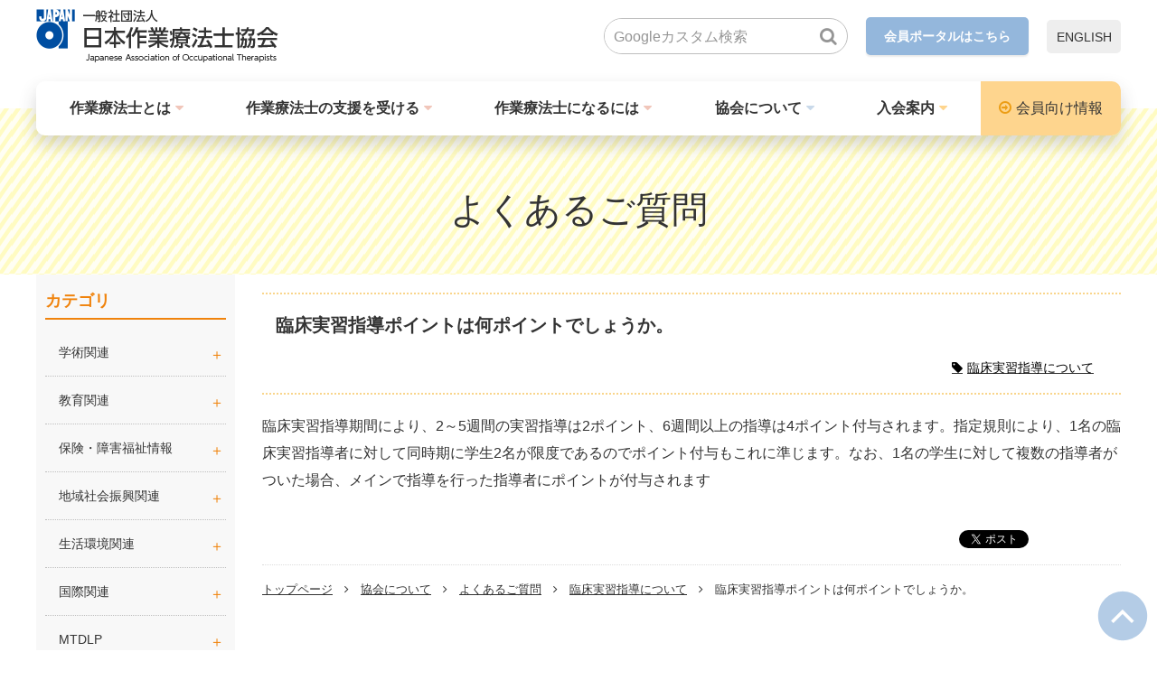

--- FILE ---
content_type: text/html; charset=UTF-8
request_url: https://www.jaot.or.jp/about/faq/detail/161/2106-p/
body_size: 27775
content:
<!doctype html>
<html lang="ja">
<head>

	
	<!-- Google Tag Manager -->
	<script>(function(w,d,s,l,i){w[l]=w[l]||[];w[l].push({'gtm.start':
	new Date().getTime(),event:'gtm.js'});var f=d.getElementsByTagName(s)[0],
	j=d.createElement(s),dl=l!='dataLayer'?'&l='+l:'';j.async=true;j.src=
	'https://www.googletagmanager.com/gtm.js?id='+i+dl;f.parentNode.insertBefore(j,f);
	})(window,document,'script','dataLayer','GTM-T72Q64H');</script>
	<!-- End Google Tag Manager -->
	

	<meta charset="utf-8">
	<meta http-equiv="X-UA-Compatible" content="IE=edge">
	<title>臨床実習指導ポイントは何ポイントでしょうか。｜日本作業療法士協会</title>
	<meta name="keywords" content="日本作業療法士協会, 作業療法士, OT, OT協会, 作業療法, リハビリテーション, リハビリ">
	<meta name="description" content="一般社団法人日本作業療法士協会は、作業療法士の学術・技能の研鑽及び人格の陶冶に努め、作業療法の普及発展を図り、もって国民の健康と福祉の向上に資することを目的とした事業を行っています。">
	<meta name="viewport" content="width=device-width, initial-scale=1.0">

	<!-- SNS META -->
	<meta property="og:title" content="臨床実習指導ポイントは何ポイントでしょうか。｜日本作業療法士協会" />
	<meta property="og:site_name" content="日本作業療法士協会" />
	<meta property="og:type" content="article" />
	<meta property="og:description" content="一般社団法人日本作業療法士協会は、作業療法士の学術・技能の研鑽及び人格の陶冶に努め、作業療法の普及発展を図り、もって国民の健康と福祉の向上に資することを目的とした事業を行っています。" />
	<meta property="og:url" content="https://www.jaot.or.jp/about/faq/detail/161/2106-p/" />
	<meta property="og:image" content="https://www.jaot.or.jp/assets/images/shared/jaot_news_d.jpg" />

	<meta property="fb:app_id" content="272350920463797" />

	<meta name="twitter:card" content="summary" />
	<meta name="twitter:site" content="@jaot_web" />
	<meta name="twitter:creator" content="@jaot_web" />
	<meta name="twitter:title" content="臨床実習指導ポイントは何ポイントでしょうか。｜日本作業療法士協会" />
	<meta name="twitter:description" content="一般社団法人日本作業療法士協会は、作業療法士の学術・技能の研鑽及び人格の陶冶に努め、作業療法の普及発展を図り、もって国民の健康と福祉の向上に資することを目的とした事業を行っています。" />
	<meta name="twitter:url" content="https://www.jaot.or.jp/about/faq/detail/161/2106-p/" />
	<meta name="twitter:image" content="https://www.jaot.or.jp/assets/images/shared/jaot_news_d.jpg" />

	<!-- FAVICON -->
	<link rel="apple-touch-icon" sizes="180x180" href="/assets/favicon/apple-touch-icon.png">
	<link rel="icon" type="image/png" sizes="32x32" href="/assets/favicon/favicon-32x32.png">
	<link rel="icon" type="image/png" sizes="16x16" href="/assets/favicon/favicon-16x16.png">
	<link rel="shortcut icon" href="/files/page/img/icons/DV-yxo2K_400x400.ico">
	<meta name="theme-color" content="#ffffff">

	<link rel="stylesheet" href="/assets/styles/styles.css?d=1750819250">
	<link rel="stylesheet" href="/assets/styles/add/index.css?d=1750819250">

	<style>
	@media screen and (max-width: 767px){
		.googlemap {
			width: 100%;
			max-height: 60vh;
		}
	}
	#___gcse_0 {
		width: 0px;
		height: 0px;
	}
	</style>

	<script>
	var TIMESTAMP = 1750819250
	</script>

	<script type="text/javascript" src="/assets/js/import.js?d=1750819250"></script>

	<script async src="https://cse.google.com/cse.js?cx=000693586143381179386:wj7jr6v9rs0"></script>
	<div class="gcse-searchresults-only"></div>

	<script>
	$(function(){
		var $input = $('input[name=gSearch]');

		$input.on('keydown', function(e){
			if ( e.keyCode !== 13 || ( e.keyCode === 13 && (e.shiftKey === true || e.ctrlKey === true || e.altKey === true) )) {
				return;
			}

			var $gInput = $('input.gsc-input');
			var $gButton = $('.gsc-search-button');

			$gInput.val($(this).val());
			$gButton.click();
		});

		$('.gSearch_btn').click(function () {
			var $gInput = $('input.gsc-input');
			var $gButton = $('.gsc-search-button');

			$gInput.val($('input[name=gSearch]').val());
			$gButton.click();
		});
	});
	</script>

	
	

</head>
<body>
	
	<!-- Google Tag Manager (noscript) -->
	<noscript><iframe src="https://www.googletagmanager.com/ns.html?id=GTM-T72Q64H"
	height="0" width="0" style="display:none;visibility:hidden"></iframe></noscript>
	<!-- End Google Tag Manager (noscript) -->
	

	<div class="wrapper">
		<header class="gHeader">
			<div class="gHeader_inner">
				<div class="gHeader_up">
					<div class="gHeader_upInner">
						<p class="gNavBtn pc-hidden"><a href="javascript: void(0);"><span></span></a></p>
						<div class="gHeader_left">
							<div class="gHeader_logo"><a href="/"><img src="/assets/images/global/header_logo.png" alt=""></a></div>
						</div>
						<div class="gHeader_right sp-hidden">
							<div class="gSearch">
								<div class="gSearch_box">
									<input type="text" name="gSearch" value="" class="gSearch_input" placeholder="Googleカスタム検索">
								</div>
								<div class="gSearch_btn"><button type="submit"></button></div>
							</div>
							<p class="gHeader_link gHeader_link-member"><a href="https://www2.jaot.net/portal/#/login" target="_blank">会員ポータルはこちら</a></p>
							<p class="gHeader_link gHeader_link-lang"><a href="/en/">ENGLISH</a></p>
						</div>
					</div><!-- gHeader_upInner -->
				</div><!-- gHeader_up -->
				<nav class="gNav">
					<div class="gNav_inner">
						<p class="gNav_close pc-hidden"><a href="javascript: void(0);"><span><i></i></span></a></p>
						<div class="gHeader_right pc-hidden">
							<div class="gSearch">
								<div class="gSearch_box">
									<input type="text" name="gSearch" value="" class="gSearch_input" placeholder="Googleカスタム検索">
								</div>
								<div class="gSearch_btn"><button type="submit"></button></div>
							</div>
							<p class="gHeader_link gHeader_link-member"><a href="https://www2.jaot.net/portal/#/login" target="_blank">会員ポータルはこちら</a></p>
							<p class="gHeader_link gHeader_link-lang"><a href="/en/">ENGLISH</a></p>
						</div>
						<div class="gNav_section">
							<div class="gNav_section-L">
								<ul class="gNav_list">

									
																														
																															
																					<li class="gNav_item gNav_item-01 gNav-toggle">

																									<a href="/ot_job/" >作業療法士とは</a>
																								<span class="toggleBtn"></span>

												<div class="subMenu">
													<div class="subMenu_inner">
														<ul class="subMenu_list">
																															<li class="subMenu_item">
																																			<a href="/ot_job/">作業療法士とは</a>
																																	</li>
																															<li class="subMenu_item">
																																			<a href="/ot_job/to_live/">はたらくことはいきること</a>
																																	</li>
																															<li class="subMenu_item">
																																			<a href="/ot_job/sugoude/">OTのスゴ技</a>
																																	</li>
																															<li class="subMenu_item">
																																			<a href="/files/page/kankobutsu/pdf/21_pamphlet.pdf" target="_blank">パンフレット（作業療法）</a>
																																	</li>
																															<li class="subMenu_item">
																																			<a href="/video/ot_deai/">さまざまな作業療法場面</a>
																																	</li>
															
														</ul>
													</div>
												</div><!-- subMenu -->
											</li>
																			
																														
																															
																					<li class="gNav_item gNav_item-01 gNav-toggle">

																									<a href="/ot_support/" >作業療法士の支援を受ける</a>
																								<span class="toggleBtn"></span>

												<div class="subMenu">
													<div class="subMenu_inner">
														<ul class="subMenu_list">
																															<li class="subMenu_item">
																																			<a href="/ot_support/">作業療法士と協働する</a>
																																	</li>
																															<li class="subMenu_item">
																																			<a href="/ot_support/team_ot/">TEAM OT</a>
																																	</li>
																															<li class="subMenu_item">
																																			<a href="/ot_support/qa/">作業療法士Q&amp;A</a>
																																	</li>
																															<li class="subMenu_item">
																																			<a href="/ot_shien">作業療法士の支援を受ける</a>
																																	</li>
																															<li class="subMenu_item">
																																			<a href="/video/nihonnokasa/">二本の傘（映像）</a>
																																	</li>
																															<li class="subMenu_item">
																																			<a href="/video/jijogu/">お箸でラーメンが食べたい</a>
																																	</li>
															
														</ul>
													</div>
												</div><!-- subMenu -->
											</li>
																			
																														
																															
																					<li class="gNav_item gNav_item-01 gNav-toggle">

																									<a href="/ot_work/" >作業療法士になるには</a>
																								<span class="toggleBtn"></span>

												<div class="subMenu">
													<div class="subMenu_inner">
														<ul class="subMenu_list">
																															<li class="subMenu_item">
																																			<a href="/ot_work/">作業療法士になるには</a>
																																	</li>
																															<li class="subMenu_item">
																																			<a href="/ot_work/startline/">私のスタートライン</a>
																																	</li>
																															<li class="subMenu_item">
																																			<a href="/ot_work/place/">こんなところで作業療法士</a>
																																	</li>
																															<li class="subMenu_item">
																																			<a href="/kankobutsu/Otninaruanatani/">協会員になるということ</a>
																																	</li>
															
														</ul>
													</div>
												</div><!-- subMenu -->
											</li>
																			
																														
																															
																					<li class="gNav_item gNav_item-02 gNav-toggle">

																									<a href="/about/" >協会について</a>
																								<span class="toggleBtn"></span>

												<div class="subMenu">
													<div class="subMenu_inner">
														<ul class="subMenu_list">
																															<li class="subMenu_item">
																																			<a href="/about/president/">会長挨拶</a>
																																	</li>
																															<li class="subMenu_item">
																																			<a href="/about/yakuin/">役員名簿</a>
																																	</li>
																															<li class="subMenu_item">
																																			<a href="/about/kaiinmeibo/">社員名簿</a>
																																	</li>
																															<li class="subMenu_item">
																																			<a href="/about/organisation_chart/">組織図</a>
																																	</li>
																															<li class="subMenu_item">
																																			<a href="/about/definition/">作業療法の定義</a>
																																	</li>
																															<li class="subMenu_item">
																																			<a href="/about/access/">所在地/アクセス</a>
																																	</li>
															
														</ul>
													</div>
												</div><!-- subMenu -->
											</li>
																			
																														
																															
																					<li class="gNav_item gNav_item-03">
																									<a href="/nyukai/" >入会案内</a>
																							</li>
																			

									
								</ul>
							</div><!-- gNav_section-L -->
							<div class="gNav_section-R">
								<p class="gNav_member"><a href="/member/">会員向け情報</a></p>
							</div>
						</div><!-- gNav_section -->
					</div><!-- gNav_inner -->
				</nav><!-- gNav -->
			</div><!-- gHeader_inner -->
		</header>

		
<h1 class="pageTitle pageTitle-yellow"><span>よくあるご質問</span></h1>
<div class="contents contents-hr">
	<div class="main editor">
		<div class="compTitle">
			<p class="compTitle_title">臨床実習指導ポイントは何ポイントでしょうか。</p>
			<div class="compTitle-list">
									<a href="/about/faq/2106-p/">
						<p class="compTitle_lavel_45">臨床実習指導について</p>
					</a>
					<style>
.compTitle_lavel_45 {
	background-color: #ffffff;
	color: #000000;
	padding: 0 15px;
	margin-top: 0;
}
.compTitle_lavel_45:before {
	font: normal normal normal 14px/1 FontAwesome;
	font-size: inherit;
	text-rendering: auto;
	-webkit-font-smoothing: antialiased;
	-moz-osx-font-smoothing: grayscale;
	content: '\f02b';
	color: #000000;
	margin-right: 5px;
}
</style>
				
			</div>
		</div>
		
		
		<p>臨床実習指導期間により、2～5週間の実習指導は2ポイント、6週間以上の指導は4ポイント付与されます。指定規則により、1名の臨床実習指導者に対して同時期に学生2名が限度であるのでポイント付与もこれに準じます。なお、1名の学生に対して複数の指導者がついた場合、メインで指導を行った指導者にポイントが付与されます</p>

		<ul class="share_list">
			<li class="share_item"><a href="https://twitter.com/share?ref_src=twsrc%5Etfw" class="twitter-share-button" data-show-count="false">Tweet</a><script async src="https://platform.twitter.com/widgets.js" charset="utf-8"></script></li>
			<li class="share_item">
				<iframe src="https://www.facebook.com/plugins/share_button.php?href=http%3A%2F%2Fwww.jaot.or.jp%2F&layout=button&size=small&width=69&height=20&appId" width="69" height="20" style="border:none;overflow:hidden" scrolling="no" frameborder="0" allowTransparency="true" allow="encrypted-media"></iframe>
			</li>
		</ul>

		<nav class="pankuzu">
	<ul class="pankuzu_list">
		<li class="pankuzu_item"><a href="/">トップページ</a></li><li class="pankuzu_item"><a href="/about">協会について</a></li><li class="pankuzu_item"><a href="/about/faq">よくあるご質問</a></li><li class="pankuzu_item"><a href="/about/faq/2106-p">臨床実習指導について</a></li><li class="pankuzu_item">臨床実習指導ポイントは何ポイントでしょうか。</li>
	</ul>
</nav><!-- pankuzu -->

	</div><!-- main -->

	<div class="side side-gray">
		<div class="sideBox">
	<div class="tree">
		<ul class="tree_list tree_list-orange">
			<li class="tree_item">
				<p class="sideBox_title">カテゴリ</p>
<div class="sideBox_body">
<div class="tree">
<ul class="tree_list">
<li class="tree_item">
<div class="tree_head tree_head-toggle"><a>学術関連<span class="tree_toggle"></span></a></div>
<ul class="tree_list tree_list-sub">
<li class="tree_item">
<div class="tree_head tree_head-m"><a href="/academic_committee/">学術・研究</a></div>
</li>
<li class="tree_item">
<div class="tree_head tree_head-m"><a href="/congress_steering/">学会</a></div>
</li>
<li class="tree_item">
<div class="tree_head tree_head-m"><a href="/academic_journal/gakujutsushi/">学術誌</a></div>
</li>
</ul>
</li>
<li class="tree_item">
<div class="tree_head tree_head-toggle"><a>教育関連</a><span class="tree_toggle"></span></div>
<ul class="tree_list tree_list-sub">
<li class="tree_item">
<div class="tree_head tree_head-m"><a href="/pre_education/">養成教育</a></div>
</li>
<li class="tree_item">
<div class="tree_head tree_head-m"><a href="/continuing_education/">生涯教育</a></div>
</li>
<li class="tree_item">
<div class="tree_head tree_head-m"><a href="/kenshuukai/">研修会</a></div>
</li>
<li class="tree_item">
<div class="tree_head tree_head-m"><a href="/continuing_education/shinsa/">協会認定資格試験・審査会情報</a></div>
</li>
</ul>
</li>
<li class="tree_item">
<div class="tree_head tree_head-toggle"><a>保険・障害福祉情報</a><span class="tree_toggle"></span></div>
<ul class="tree_list tree_list-sub">
<li class="tree_item">
<div class="tree_head tree_head-m"><a href="/medical/shinryo/">医療保険情報</a></div>
</li>
<li class="tree_item">
<div class="tree_head tree_head-m"><a href="/long-term_care/kaigo/">介護保険情報</a></div>
</li>
<li class="tree_item">
<div class="tree_head tree_head-m"><a href="/health/fukushi/">障害福祉情報</a></div>
</li>
</ul>
</li>
<li class="tree_item">
<div class="tree_head tree_head-toggle"><a>地域社会振興関連</a><span class="tree_toggle"></span></div>
<ul class="tree_list tree_list-sub">
<li class="tree_item">
<div class="tree_head tree_head-m"><a href="/living_environment_promotion/Dementia_CarePrevention/">認知症・介護予防関連</a></div>
</li>
<li class="tree_item">
<div class="tree_head tree_head-m"><a href="/living_environment_promotion/chiikihoukatu/">地域包括ケアシステム関連</a></div>
</li>
<li class="tree_item">
<div class="tree_head tree_head-m"><a href="/living_environment_promotion/driving-committee/">運転・地域移動支援</a></div>
</li>
<li class="tree_item">
<div class="tree_head tree_head-m"><a href="/ot_sports/">スポーツ振興関連</a></div>
</li>
<li class="tree_item">
<div class="tree_head tree_head-m"><a href="/disaster_prevention/saigai/">災害対策関連</a></div>
</li>
</ul>
</li>
<li class="tree_item">
<div class="tree_head tree_head-toggle"><a>生活環境関連</a><span class="tree_toggle"></span></div>
<ul class="tree_list tree_list-sub">
<li class="tree_item">
<div class="tree_head tree_head-m"><a href="/seikatukankyou/fukushiyogutaisaku/">生活環境・福祉用具支援</a></div>
</li>
</ul>
</li>
<li class="tree_item">
<div class="tree_head tree_head-toggle"><a>国際関連</a><span class="tree_toggle"></span></div>
<ul class="tree_list tree_list-sub">
<li class="tree_item">
<div class="tree_head tree_head-m"><a href="/international/kokusai/">国際関連</a></div>
</li>
<li class="tree_item">
<div class="tree_head tree_head-m"><a href="/wfot/kaigai/">世界作業療法士連盟関連</a></div>
</li>
</ul>
</li>
<li class="tree_item">
<div class="tree_head tree_head-toggle"><a href="/mtdlp/mtdlp/">MTDLP<span class="tree_toggle"></span></a></div>
<ul class="tree_list tree_list-sub">
<li class="tree_item">
<div class="tree_head tree_head-m"><a href="/mtdlp/mtdlp/">MTDLP</a></div>
</li>
</ul>
</li>
<li class="tree_item">
<div class="tree_head tree_head-toggle"><a>会員の倫理・福利厚生</a><span class="tree_toggle"></span></div>
<ul class="tree_list tree_list-sub">
<li class="tree_item">
<div class="tree_head tree_head-m"><a href="/shotetsuduki/dantaihoken/">会員向け団体保険のご案内</a></div>
</li>
<li class="tree_item">
<div class="tree_head tree_head-m"><a href="/josheimondai/">女性相談窓口</a></div>
</li>
<li class="tree_item">
<div class="tree_head tree_head-m"><a href="/ethics_committee/">倫理関連情報</a></div>
</li>
</ul>
</li>
<li class="tree_item">
<div class="tree_head tree_head-toggle"><a href="/shotetsuduki/">会員の諸手続き</a><span class="tree_toggle"></span></div>
<ul class="tree_list tree_list-sub">
<li class="tree_item">
<div class="tree_head tree_head-m"><a href="/shotetsuduki/">会員の諸手続き</a></div>
</li>
</ul>
</li>
<li class="tree_item">
<div class="tree_head tree_head-toggle"><a>協会刊行物・資料</a><span class="tree_toggle"></span></div>
<ul class="tree_list tree_list-sub">
<li class="tree_item">
<div class="tree_head tree_head-m"><a href="/kankobutsu/">協会刊行物</a></div>
</li>
<li class="tree_item">
<div class="tree_head tree_head-m"><a href="/shiryou/">資料室</a></div>
</li>
</ul>
</li>
</ul>
</div>
<!-- tree --></div>
			</li>
		</ul>
	</div><!-- tree -->
	<ul class="side_bnrs">
		
	</ul>
</div><!-- sideBox -->
	</div>

</div><!-- contents -->


		<footer class="gFooter">

			<div class="gFooter_section">
<div class="gFooter_sectionInner">
<div class="gFooter_up">
<p class="gFooter_logo"><a href="/"><img src="/assets/images/global/footer_logo.png" alt="" /></a></p>
<p class="gFooter_adress">〒111-0042<br />東京都台東区寿1-5-9 盛光伸光（もりみつしんこう）ビル7階<br />TEL:03-5826-7871 ／ FAX:03-5826-7872</p>
<ul class="gFooter_btns">
<li class="gFooter_btn gFooter_btn-01"><a href="/member/">会員向け情報</a></li>
<li class="gFooter_btn gFooter_btn-02"><a href="https://www2.jaot.net/portal/#/login" target="_blank" rel="noopener">会員ポータル</a></li>
<li class="gFooter_btn gFooter_btn-03"><a href="/about/faq/detail/">お問い合わせ</a></li>
</ul>
</div>
<div class="gFooter_sitemap">
<ul class="gFooter_secList">
<li class="gFooter_secItem gFooter_secItem-01">
<p class="gFooter_secLead gFooter_secLead-01">一般の方へ</p>
<ul class="gFooter_blockList">
<li class="gFooter_blockItem" style="list-style-type: none;">
<ul class="gFooter_set">
<li class="gFooter_setTitle gFooter_setTitle-01"><a href="/ot_job">作業療法士とは</a></li>
<li class="gFooter_setBody"><a href="/files/page/kankobutsu/pdf/21_pamphlet.pdf">パンフレット（作業療法）</a></li>
<li class="gFooter_setBody"><a href="/video/ot_deai/">さまざまな場面の作業療法</a></li>
</ul>
</li>
<li class="gFooter_blockItem" style="list-style-type: none;">
<ul class="gFooter_set">
<li class="gFooter_setTitle gFooter_setTitle-01"><a href="/ot_support">作業療法士の支援を受ける</a></li>
<li class="gFooter_setBody"><a href="/ot_support/mtdlp/">生活行為向上マネジメント</a></li>
<li class="gFooter_setBody"><a href="/video/nihonnokasa/">二本の傘</a></li>
<li class="gFooter_setBody"><a href="/video/jijogu/">お箸でラーメンが食べたい</a></li>
</ul>
</li>
<li class="gFooter_blockItem" style="list-style-type: none;">
<ul class="gFooter_set">
<li class="gFooter_setTitle gFooter_setTitle-01"><a href="/ot_work">作業療法士になるには</a></li>
<li class="gFooter_setBody"><a href="/files/page/wp-content/uploads/2010/08/informationbook2.pdf">パンフレット（資格と仕事）</a></li>
<li class="gFooter_setBody"><a href="/kankobutsu/manga/">まんが作業療法士</a></li>
<li class="gFooter_setBody"><a href="/kankobutsu/Otninaruanatani/">協会員になるということ</a></li>
</ul>
</li>
</ul>
<!-- gFooter_blockList --></li>
<li class="gFooter_secItem gFooter_secItem-02">
<p class="gFooter_secLead gFooter_secLead-02">協会について</p>
<ul class="gFooter_blockList">
<li class="gFooter_blockItem" style="list-style-type: none;">
<ul class="gFooter_set">
<li class="gFooter_setTitle gFooter_setTitle-02"><a href="/about/president/">会長挨拶</a></li>
<li class="gFooter_setTitle gFooter_setTitle-02"><a href="/about/yakuin/">役員名簿</a></li>
<li class="gFooter_setTitle gFooter_setTitle-02"><a href="/about/kaiinmeibo/">社員名簿</a></li>
<li class="gFooter_setTitle gFooter_setTitle-02"><a href="/about/organisation_chart/">組織図</a></li>
<li class="gFooter_setTitle gFooter_setTitle-02"><a href="/about/definition/">作業療法の定義</a></li>
<li class="gFooter_setTitle gFooter_setTitle-02"><a href="/about/access/">所在地/アクセス</a></li>
</ul>
</li>
</ul>
<!-- gFooter_blockList --></li>
<li class="gFooter_secItem gFooter_secItem-03">
<p class="gFooter_secLead gFooter_secLead-03">関連リンク</p>
<ul class="gFooter_blockList">
<li class="gFooter_blockItem" style="list-style-type: none;">
<ul class="gFooter_set">
<li class="gFooter_setTitle gFooter_setTitle-03"><a href="/member/ninteiList/">協会認定資格リスト</a></li>
<li class="gFooter_setTitle gFooter_setTitle-03"><a href="/link/todofuken/">都道府県作業療法士会</a></li>
<li class="gFooter_setTitle gFooter_setTitle-03"><a href="/youseikou/">作業療法士養成校一覧表</a></li>
<li class="gFooter_setTitle gFooter_setTitle-02"><a href="https://www.wfot.org/">世界作業療法士連盟（WFOT）</a></li>
<li class="gFooter_setTitle gFooter_setTitle-02"><a href="http://www.ot-renmei.jp/">日本作業療法士連盟</a></li>
<li class="gFooter_setTitle gFooter_setTitle-02"><a href="/link/"> リンク集</a></li>
</ul>
</li>
</ul>
<!-- gFooter_blockList --></li>
</ul>
</div>
<!-- gFooter_sitemap -->
<div class="gFooter_sitemap gFooter_sitemap-sp">
<ul class="gFooter_secList">
<li class="gFooter_secItem gFooter_secItem-03">
<p class="gFooter_secLead gFooter_secLead-03">関連リンク</p>
<ul class="gFooter_blockList">
<li class="gFooter_blockItem">
<ul class="gFooter_set">
<li class="gFooter_setTitle gFooter_setTitle-03"><a href="/link/todofuken/">都道府県作業療法士会</a></li>
<li class="gFooter_setTitle gFooter_setTitle-03"><a href="/pre_education/youseikou/">作業療法士養成校一覧</a></li>
</ul>
</li>
</ul>
<!-- gFooter_blockList --></li>
</ul>
</div>
<!-- gFooter_sitemap-sp --></div>
</div>
<!-- gFooter_section -->
<div class="gFooter_section gFooter_section-border">
<div class="gFooter_down">
<p class="gFooter_copyright">&copy; 2020 Japanese Association of Occupational Therapists</p>
<div class="gFooter_downR">
<ul class="gFooter_links">
<li class="gFooter_link"><a href="/thissite/">このサイトについて</a></li>
<li class="gFooter_link"><a href="/sitemap/">サイトマップ</a></li>
<li class="gFooter_link"><a href="/privacy/">個人情報の取り扱いについて</a></li>
<li class="gFooter_link"><a href="/tokuteisyo/">特定商取引法に基づく表示</a></li>
</ul>
<ul class="gFooter_snsBtns">
<li class="gFooter_snsBtn"><a href="https://twitter.com/jaot_web" target="_blank" rel="noopener"><img src="/assets/images/global/footer_sns01.png" alt="" /></a></li>
<li class="gFooter_snsBtn"><a href="https://www.facebook.com/%E6%97%A5%E6%9C%AC%E4%BD%9C%E6%A5%AD%E7%99%82%E6%B3%95%E5%A3%AB%E5%8D%94%E4%BC%9A-804024509690864/" target="_blank" rel="noopener"><img src="/assets/images/global/footer_sns02.png" alt="" /></a></li>
<li class="gFooter_snsBtn"><a href="https://page.line.me/?accountId=116bfhkx" target="_blank" rel="noopener"><img src="/files/parts/footer_sns03.png" alt="" /></a></li>
</ul>
</div>
</div>
</div>

			

			<p class="pageTop"><a href="#"><img src="/assets/images/global/pageTop.png" alt="ページトップへ"></a></p>
		</footer><!-- gFooter -->
		<p class="pc-hidden mt0"><a href="javascript: void(0);" class="gNavOverlay"></a></p>

	</div><!-- /.wrapper -->
	
</body>

--- FILE ---
content_type: text/css
request_url: https://www.jaot.or.jp/assets/styles/styles.css?d=1750819250
body_size: 431618
content:
@import"https://maxcdn.bootstrapcdn.com/font-awesome/4.5.0/css/font-awesome.min.css";@import"https://cdnjs.cloudflare.com/ajax/libs/jqueryui/1.12.1/themes/base/jquery-ui.min.css";@charset "UTF-8";.mainTitle{background:url(/files/page/common/img/bg_maintitle.gif) repeat 0 0}.mainTitle h1{font-size:214%;color:#323232;line-height:100px;width:960px;margin:0 auto}.mainTitle h1.about_index{background:url(/files/page/common/img/bg_title_about_index.jpg) no-repeat right top}.mainTitle h1.koho_index{background:url(/files/page/common/img/bg_title_koho_index.jpg) no-repeat right top}.mainTitle h1.en01{background:url(/files/page/common/img/en/bg_title_01.jpg) no-repeat right top}.mainTitle h1.en02{background:url(/files/page/common/img/en/bg_title_02.jpg) no-repeat right top}.mainTitle h1.en03{background:url(/files/page/common/img/en/bg_title_03.jpg) no-repeat right top}.mainTitle h1.en04{background:url(/files/page/common/img/en/bg_title_04.jpg) no-repeat right top}.ttlLev01{color:#325c8b;padding:10px 10px 8px;border-bottom:3px solid #4480c4;font-size:150%;font-weight:700;background:#fff;margin:0 -20px 25px}.ttlLev01 span{color:#040404;font-size:90%;display:block;margin-bottom:5px}.ttlLev02{color:#325c8b;padding:10px 10px 9px;border-bottom:1px solid #4480c4;font-size:128%;margin:15px -20px 25px}.ttlLev02 a.accordionBtn{display:block;background:url(/files/page/common/img/arrow_down_01.png) no-repeat right 5px;text-decoration:none}.ttlLev02 a.accordionBtn.cur{background:url(/files/page/common/img/arrow_up_01.png) no-repeat right 5px}.ttlLev03{color:#040404;font-size:128%}.ttlLev04{font-size:150%;font-weight:700;text-align:center;margin:30px 0}.ttlLev04 span{font-size:80%;font-weight:700}.ttlLev05{text-align:right;margin:0 40px 0 0}.col2BoxL .ttlLev03 a{font-weight:700}.ttlLev03 span{font-size:72%;font-weight:400;line-height:2.5;display:block}.accordionBox{display:none;overflow:hidden}h4.ttlLev02{margin-left:0}.indexTtl01{padding:10px 0 20px;font-size:158%;color:#28517f;font-weight:700}.indexTtl01 span{padding-left:20px;font-size:64%;color:#000;font-weight:700}#en .circleTtl{background:url(/files/page/common/img/en/circle_01.png) no-repeat 0 .5em;font-size:114%;line-height:1.6;list-style-type:none;margin:0 0 5px;padding:0 0 0 20px;font-weight:700}#en .mainTitle p{font-size:214%;color:#323232;line-height:100px;width:960px;margin:0 auto}#en .mainTitle .ot_job_index{background:url(/files/page/common/img/bg_title_ot_job_index.jpg) no-repeat right top}#en .indexTtl{padding:25px 0 14px;font-size:179%;color:#444;font-weight:700;border-bottom:solid 3px #ee8f15}#en .ttlLev01{padding:25px 0 14px;margin:0;font-size:179%;color:#ee8f15;font-weight:700;border-bottom:solid 3px #ee8f15}#en .ttlLev02{color:#444;padding:10px 10px 9px;margin:0;border-bottom:1px solid #aaa;line-height:1.3;font-size:157%}#en .ttlLev03{color:#444;border-bottom:0;font-weight:700;line-height:1.3;font-size:114%;margin:15px 0;padding:0}#en .navi01{width:400px;float:left}#en .navi02{width:400px;float:right;margin:0 80px 0 0}.arrowList li{background:url(/files/page/common/img/arrow_02.png) no-repeat 0 .7em;padding:0 0 0 15px;margin:0 0 10px;line-height:2;list-style-type:none}.arrowList li.info span,.arrowList li.topics span{color:#fff;font-size:71%;padding:1px 0;display:inline-block;text-align:center;margin:0 10px;width:50px}.arrowList li.info span{background:#2cadc9}.arrowList li.topics span{background:#317ab8}.arrowList02 li{background:url(/files/page/common/img/arrow_02.png) no-repeat 0 .7em;padding:0 0 0 15px;margin:0 0 10px;line-height:2;list-style-type:none}.arrowList02 li.info span,.arrowList li.topics span{color:#fff;font-size:71%;padding:1px 0;display:inline-block;text-align:center;margin:0 10px;width:50px}.arrowList02 li.info span{background:#2cadc9}.arrowList02 li.topics span{background:#317ab8}.wp-editor .tri_02 li,.entry-content .tri_02 li{background:url(/common/img/arrow_02.png) no-repeat 0 .7em;padding:0 0 0 15px;margin:0 0 10px;line-height:2}#en .arrowList li{background:url(/files/page/files/page/files/page/common/img/en/arrow_02.png) no-repeat 0 .5em;padding:0 0 0 15px;margin:0 0 5px;font-size:114%;line-height:1.6;list-style-type:none}#en .circleList li{background:url(/files/page/files/page/common/img/en/circle_01.png) no-repeat 0 .5em;padding:0 0 0 20px;margin:0 0 5px;font-size:114%;line-height:1.6;list-style-type:none}#en .circleList02{font-size:114%;line-height:1.6}#en .circleList02 dt{background:url(/files/page/common/img/en/circle_01.png) no-repeat 0 .5em;padding:0 0 0 20px;color:#444;font-weight:700;margin:30px 0 5px;font-size:114%;line-height:1.6;list-style-type:none}#en .numberList01{font-size:114%;line-height:1.6}#en .numberList01 dt:first-child{margin-top:0}#en .numberList01 dt{color:#444;font-weight:700;margin-top:30px}#en .numberList01 dt span{color:#ee8f15;font-weight:700;padding-right:10px}#en .numberList01 dd{padding-left:25px}#en .numberList02{font-size:114%;line-height:1.6;margin-left:40px}#en .numberList02 li{color:#ee8f15;list-style-type:decimal;font-weight:700}#en .numberList02 li span{color:#444}#en .numberList03{font-size:114%;line-height:1.6;margin-left:40px}#en .numberList03 li{list-style-type:disc}#en .numberList04{font-size:114%;line-height:3;margin-left:40px}#en .numberList04 li{list-style-type:disc}#en .numberList05{font-size:114%;line-height:1.6;margin-left:20px}#en .numberList05 li{list-style:decimal outside}.indent01{margin-left:1em}.indent02{text-indent:-100px;padding-left:100px}.textRed01{color:red}.textBlue01{color:#00f}.midRed01{font-size:79%;font-weight:400;color:red}.smallRed01{font-size:72%;font-weight:400;color:red}.txtArea01 p{margin-top:20px}.blTop01{border-top:solid 1px #333;padding-top:10px}.linkBlue01,.linkBlue01:hover{color:#00f}.col3Block01{width:976px;overflow:hidden;margin:0 -8px 25px}.col3Parts01{width:309px;float:left;margin:0 8px}.col3Block02{width:590px;overflow:hidden;margin:25px 0}.col3Parts02{width:180px;float:left;margin:0 8px}.col3Parts03{width:200px;float:left;margin:0 8px}.col3Parts04{width:140px;float:left;margin:0 8px}.col1Box01{background:#e4effa;width:590px;padding:15px 20px;margin-left:-20px}.col2Box01{width:590px;height:auto}.col2Box01.flash{margin-top:20px;padding-top:20px;border-top:1px solid #ededed}.col2Box01 .col2BoxL{float:left;width:295px}.col2Box01 .col2BoxR{float:right;width:295px}.col2Box01 .col2BoxR .edit-link{float:right;margin-top:20px}.col2Box01 .col2BoxL h3.ttlLev03,.col2Box01 .col2BoxL h4.ttlLev03{line-height:1.7}#en .col2Box02{width:880px;margin-top:30px;display:inline-block;*display:inline;*zoom:1}#en .col2Box02Inner{float:left;width:420px;margin:20px 0 0 20px}#en .col2Box02Inner:first-child,#en .col2Box02Inner:first-child+*+*,#en .col2Box02Inner:first-child+*+*+*+*,#en .col2Box02Inner:first-child+*+*+*+*+*+*{margin:20px 0 0}#en .col2Box02Inner .col2Innercap{display:block;margin-top:5px;height:55px}#en .col3Box01{width:880px;margin-top:30px;display:inline-block;*display:inline;*zoom:1}#en .col3BoxInner{float:left;width:250px;margin-left:65px}#en .col3BoxInner:first-child{margin-left:0}#en .col3BoxInner .col3Innercap{display:block;text-align:center;margin-top:20px}#en .msCol2{width:880px;display:inline-block;*display:inline;*zoom:1}#en .msCol2 p{margin-bottom:30px}#en .msCol2 .ttl{float:left;width:240px}#en .msCol2 .txt{float:right;width:640px}#en .msTable01{width:880px}#en .msTable01 tr{font-size:16px;line-height:1.6}#en .msTable01 th{width:240px;padding:10px}#en .msTable01 td{width:640px;padding:10px}#en .msTable01 .numberTd .numberTdinner{display:block;text-indent:-2em;padding-left:2em}.topTextMenu01{margin:0}.topTextMenu01 dt{font-size:134%;padding:10px 0;border-bottom:1px solid #4480c4;color:#325c8b}.topTextMenu01 dt a{color:#325c8b}.topTextMenu01 dd ul{background:#fff}.topTextMenu01 dd ul li{border-bottom:1px solid #e6e6e6}.topTextMenu01 dd ul li a{color:#323232;display:block;padding:12px 13px;text-decoration:none;line-height:1.3}.topTextMenu01 dd ul li a:hover{background:#317ab8;color:#fff}.topTextMenu01 dd ul.hvType02 li a:hover{background:#24b4a8;color:#fff}.topTextMenu01 dd ul.newsList01 li:last-child{border:none}.topTextMenu01 dd ul.newsList01 li a{padding:11px 8px;width:293px;overflow:hidden}.topTextMenu01 dd ul.newsList01 li.info a:hover{background:#2cadc9}.topTextMenu01 dd ul.newsList01 li a .hd{width:80px;float:left}.topTextMenu01 dd ul.newsList01 li a .hd span{display:block;text-align:center;margin:0 0 2px}.topTextMenu01 dd ul.newsList01 li a .hd span.date{font-size:85%}.topTextMenu01 dd ul.newsList01 li a .hd span.category{font-size:71%;padding:4px 0;color:#fff}.topTextMenu01 dd ul.newsList01 li.topics a .hd span.category{background:#317ab8}.topTextMenu01 dd ul.newsList01 li.topics a:hover .hd span.category{background:#fff;color:#317ab8}.topTextMenu01 dd ul.newsList01 li.info a .hd span.category{background:#2cadc9}.topTextMenu01 dd ul.newsList01 li.info a:hover .hd span.category{background:#fff;color:#2cadc9}.topTextMenu01 dd ul.newsList01 li a .text{width:200px;float:right;line-height:1.4}.topTextMenu01 dd .moreLink a{background:#4480c4;display:block;text-align:center;padding:7px 0;font-size:85%;text-decoration:none;color:#fff}.topTextMenu01 dd .moreLink a:hover{filter:alpha(opacity=85);-moz-opacity:.85;opacity:.85;-ms-filter:"progid:DXImageTransform.Microsoft.Alpha(Opacity=85)"}.topTextMenu01 dd .moreLink a span{background:url(/files/page/common/img/arrow_01.png) no-repeat left center;padding:0 0 0 14px}.topTopics01{color:#315ab8;border:1px solid #315ab8;margin:0 0 13px;background:#fff}.topTopics01 dt{padding:15px;font-size:134%;font-weight:700}.topTopics01 dt span{font-size:70%;font-weight:400}.topTopics01 dd{padding:0 15px}.topTopics01 dd p{margin:0 0 10px}.topTopics01 dd p.btn{margin:0 0 20px}.topTopics01 dd span.text{color:#323232;line-height:1.4;margin:0;height:2.6em;overflow:hidden;display:block;padding:20px 0 0}.topTopics01 dd p.lead{color:#323232;line-height:1.4;margin:0;font-size:86%;height:2em}.topTopics01 dd p.date{color:#323232;font-size:86%;margin:3px 0 5px}.topTopics01 dd p.btn a{text-decoration:none;display:block;padding:10px 0;text-align:center;color:#315ab8;border:1px solid #315ab8;height:2em;width:275px;display:table-cell;vertical-align:middle}.topTopics01 dd p.btn a:hover{color:#315ab8;background:#e8efff}.topTopics01 dd.more{padding:0;text-align:center}.topTopics01 dd.more a{background:#315ab8;display:block;color:#fff;text-decoration:none;font-size:85%;padding:8px 0 6px;line-height:12px}.topTopics01 dd.more a:hover{background:#3e68c9}.topTopics01 dd.more a span{background:url(/files/page/common/img/arrow_01.png) no-repeat left center;padding:0 0 0 16px}.topTopics01.other{margin:0 0 14px}.topTopics01.other dt{font-size:125%;margin:0 0 0 15px;background:url(/files/page/common/img/icon_illust_01.png) no-repeat 2px 8px;padding:10px 0 10px 40px}.topTopics01.other dd p{margin:0 0 5px 40px;color:#333;line-height:1.4;height:4.2em}.topTopics01Btn{background:#22438f}.topTopics01Btn a{display:block;color:#fff;text-decoration:none;text-align:center;line-height:1.5;font-size:128%;padding:8px}.topTopics01Btn a:hover{color:#fff;background:#3e68c9}.topTopics01Btn a span{display:block;padding:11px 10px 8px;border:2px solid #fff;overflow:hidden;width:inline-block}.topTopics01Btn a span em{padding:0 10px}.topTopics01Btn a span em.desc{background:none;border-bottom:none;font-size:77%}.topTopics02{color:#2cadc9;border:1px solid #2cadc9;margin:0 0 13px;background:#fff}.topTopics02 dt{padding:15px;font-size:134%;font-weight:700}.topTopics02 dt span{font-size:70%;font-weight:400;float:right;display:inline-block;background:#2cadc9;color:#fff;padding:4px 0;text-align:center;width:120px;margin:0 5px 0 0}.topTopics02 dd{padding:0 15px}.topTopics02 dd p{margin:0 0 10px}.topTopics02 dd p.btn{margin:0 0 20px}.topTopics02 dd span.text{color:#323232;line-height:1.4;margin:0;height:2.6em;overflow:hidden;display:block;padding:20px 0 0}.topTopics02 dd p.lead{color:#323232;line-height:1.4;margin:0;font-size:86%;height:2em}.topTopics02 dd p.date{color:#323232;font-size:86%;margin:3px 0 5px}.topTopics02 dd p.btn a{text-decoration:none;display:block;padding:10px 0;text-align:center;color:#2cadc9;border:1px solid #2cadc9;height:2em;width:275px;display:table-cell;vertical-align:middle}.topTopics02 dd p.btn a:hover{color:#2cadc9;background:#b3e7f2}.topTopics02 dd.more{padding:0;text-align:center}.topTopics02 dd.more a{background:#2cadc9;display:block;color:#fff;text-decoration:none;font-size:85%;padding:8px 0 6px;line-height:12px}.topTopics02 dd.more a:hover{background:#39bedb}.topTopics02 dd.more a span{background:url(/files/page/common/img/arrow_01.png) no-repeat left center;padding:0 0 0 16px}.topTopics02.other{margin:0 0 14px}.topTopics02.other dt{font-size:125%;margin:0 0 0 15px;background:url(/files/page/common/img/icon_illust_02.png) no-repeat 2px 8px;padding:10px 0 10px 40px}.topTopics02.other dd p{margin:0 0 5px 40px;color:#333;line-height:1.4;height:4.2em}.topTopics02Btn{background:#00809b}.topTopics02Btn a{display:block;color:#fff;text-decoration:none;text-align:center;line-height:1.5;font-size:128%;padding:8px}.topTopics02Btn a:hover{color:#fff;background:#39bedb}.topTopics02Btn a span{display:block;padding:11px 10px 8px;border:2px solid #fff;overflow:hidden;width:inline-block}.topTopics02Btn a span em{padding:0 10px}.topTopics02Btn a span em.desc{background:none;border-bottom:none;font-size:77%}.topTopics03{color:#24b4a8;border:1px solid #24b4a8;margin:0 0 13px;background:#fff}.topTopics03 dt{padding:15px;font-size:142%;font-weight:700}.topTopics03 dt span{font-size:70%;font-weight:400}.topTopics03 dd{padding:0 15px}.topTopics03 dd p{margin:0 0 10px}.topTopics03 dd p.btn{margin:0 0 20px}.topTopics03 dd span.text{color:#323232;line-height:1.4;margin:0;height:2.6em;overflow:hidden;display:block;padding:20px 0 0}.topTopics03 dd p.lead{color:#323232;line-height:1.4;margin:0;font-size:86%;height:2em}.topTopics03 dd p.date{color:#323232;font-size:86%;margin:3px 0 5px}.topTopics03 dd p.btn a{text-decoration:none;display:block;padding:10px 0;text-align:center;color:#24b4a8;border:1px solid #24b4a8;height:2em;width:275px;display:table-cell;vertical-align:middle}.topTopics03 dd p.btn a:hover{color:#24b4a8;background:#b3f2ed}.topTopics03 dd.more{padding:0;text-align:center}.topTopics03 dd.more a{background:#24b4a8;display:block;color:#fff;text-decoration:none;font-size:85%;padding:8px 0 6px;line-height:12px}.topTopics03 dd.more a:hover{background:#30c7ba}.topTopics03 dd.more a span{background:url(/files/page/common/img/arrow_01.png) no-repeat left center;padding:0 0 0 16px}.topTopics03.other{margin:0 0 14px}.topTopics03.other dt{font-size:125%;margin:0 0 0 15px;background:url(/files/page/common/img/icon_illust_03.png) no-repeat 0 8px;padding:10px 0 10px 40px}.topTopics03.other dd p{margin:0 0 5px 40px;color:#333;line-height:1.4;height:4.2em}.topTopics03Btn{background:#027c72}.topTopics03Btn a{display:block;color:#fff;text-decoration:none;padding:8px;text-align:center;line-height:1.5;font-size:128%}.topTopics03Btn a:hover{color:#fff;background:#30c7ba}.topTopics03Btn a span{display:block;padding:11px 10px 8px;border:2px solid #fff;overflow:hidden;width:inline-block}.topTopics03Btn a span em{padding:0 10px}.topTopics03Btn a span em.desc{background:none;border-bottom:none;font-size:77%}.date.noLead{margin-top:12px!important}.bnrArea01{padding-top:25px;border-top:1px solid #e6e6e6}.bnrArea01 ul{width:868px;margin:0 37px 0 auto}.bnrArea01 ul li{float:left;margin:0 17px 20px 0}.bnrArea01 ul li a img{width:200px;height:60px}.slideArea01{width:630px;height:422px;margin-left:-20px}.slideArea01 .slideContent{width:100%;height:383px}.slideArea01 .slideContent ul li{position:absolute;margin:0;cursor:pointer}.slideArea01 .slideContent ul li a:hover{text-decoration:underline}.slideArea01 .slideContent ul li .ttl{opacity:0;-ms-filter:"alpha(opacity=0)"}.slideArea01 .slideContent ul li .img{opacity:0;-ms-filter:"alpha(opacity=0)"}.slideArea01 .slideContent ul li .txt{opacity:0;-ms-filter:"alpha(opacity=0)";margin-top:-55px;text-align:center;font-size:142%;font-weight:700}.slideArea01 .slideControl{background:#457cb9;height:39px}.slideArea01 .slideControl p.lBtn{float:left;margin:8px 0 0 250px}.slideArea01 .slideControl p.rBtn{float:right;margin:8px 250px 0 0}.grayBox01{background-color:#eee;padding:5px;border:1px solid #666}.grayBox01 dd{margin-bottom:20px}.bnList li{display:block;margin:0;float:left;width:108px;height:auto;text-align:center;margin:0 10px 40px 0}.bnList li:first-child{margin-left:0}.bnList li a{display:block}.historyList{line-height:1.7}.historyList dt{font-weight:700}.historyList dd{margin-bottom:1em}#contentsWrap .maintenance{padding-top:127px;min-height:600px}.maintenanceArea{margin:0 auto;width:900px;background:#fff;padding:70px 30px}.maintenanceArea h1{font-size:143%;text-align:center}.maintenanceArea p{margin-top:50px;text-align:center;line-height:1.9}.error404 #side .subMenu{margin-top:0}.categoryList .ttlLev01{margin:0 0 25px;padding:10px 10px 8px}.categoryList ul{clear:both;overflow:hidden;margin-right:-10px}.categoryList ul li{float:left;background:url(/files/page/common/img/bg_category.gif) no-repeat;margin:0 10px 10px 0}.categoryList ul li:hover{opacity:.7;filter:alpha(opacity=95);-ms-filter:"alpha(opacity=95)"}.categoryList ul li span{text-align:center;vertical-align:middle;line-height:1!important}.categoryList ul li .strong{font-weight:700;font-size:18px;color:#FFF;display:block}.categoryList ul li .small{font-size:12px;color:#FFF;display:block;padding-top:10px}.categoryList ul li a{text-decoration:none;display:block;width:203px;height:60px;padding-top:20px}.categoryList ul li.other a{height:48px;padding-top:32px}#en .engCatlist{margin:0 20px 12px;display:inline-block;*display:inline;*zoom:1}#en .engCatlist li{float:left;background:#ee8f15;display:table-cell;vertical-align:middle;margin:20px 10px 0}#en .engCatlist li:first-child,#en .engCatlist li:first-child+*+*+*+*{margin:20px 10px 0 0}#en .engCatlist li:first-child+*+*+*,#en .engCatlist li:first-child+*+*+*+*+*+*+*{margin:20px 0 0 10px}#en .engCatlist li:hover{opacity:.7;filter:alpha(opacity=95);-ms-filter:"alpha(opacity=95)"}#en .engCatlist li a{display:block;color:#fff;text-decoration:none;text-align:center;line-height:1.2;font-size:143%;padding:10px}#en .engCatlist li a span{display:table-cell;vertical-align:middle;width:191px;height:125px;border:solid #fff 2px}.inline_block{display:inline-block;*display:inline;*zoom:1}.clearfix:after{content:".";display:block;clear:both;height:0;visibility:hidden}.clearfix{min-height:1px}* html .clearfix{height:1px}.mb0{margin-bottom:0!important}.mb5{margin-bottom:5px!important}.mb10{margin-bottom:10px!important}.mb15{margin-bottom:15px!important}.mb20{margin-bottom:20px!important}.mb25{margin-bottom:25px!important}.mb30{margin-bottom:30px!important}.mb35{margin-bottom:35px!important}.mb40{margin-bottom:40px!important}.mb45{margin-bottom:45px!important}.mb50{margin-bottom:50px!important}.mt0{margin-top:0!important}.mt5{margin-top:5px!important}.mt10{margin-top:10px!important}.mt15{margin-top:15px!important}.mt20{margin-top:20px!important}.mt25{margin-top:25px!important}.mt30{margin-top:30px!important}.mt35{margin-top:35px!important}.mt40{margin-top:40px!important}.mt45{margin-top:45px!important}.mt50{margin-top:50px!important}.ml0{margin-left:0!important}.ml5{margin-left:5px!important}.ml10{margin-left:10px!important}.ml15{margin-left:15px!important}.ml20{margin-left:20px!important}.ml25{margin-left:25px!important}.ml30{margin-left:30px!important}.ml35{margin-left:35px!important}.ml40{margin-left:40px!important}.ml45{margin-left:45px!important}.ml50{margin-left:50px!important}.mr0{margin-right:0!important}.mr5{margin-right:5px!important}.mr10{margin-right:10px!important}.mr15{margin-right:15px!important}.mr20{margin-right:20px!important}.mr25{margin-right:25px!important}.mr30{margin-right:30px!important}.mr35{margin-right:35px!important}.mr40{margin-right:40px!important}.mr45{margin-right:45px!important}.mr50{margin-right:50px!important}.pb5{padding-bottom:5px!important}.figL{float:left}.figR{float:right}.clear{clear:both}.layoutC{text-align:center!important}.layoutR{text-align:right!important}.layoutL{text-align:left!important}.w200{width:200px!important}.w260{width:260px!important}.w295{width:295px!important}.w360{width:360px!important}.w390{width:390px!important}.sidebar{margin-bottom:25px}#side dl.localMenu dd ul li p .sidebar dl.localMenu dd ul li p{background:none}#side dl.localMenu dd ul li p .side_link{line-height:1.3}.side_link a{color:#4179b7;line-height:1.4;font-size:13px}.side_link a:hover{color:#4179b7}.side_link ul li{color:#4179b7;line-height:1.4;font-size:13px;background:url(/files/page/common/img/dot.png) no-repeat 0 7px;padding-left:10px}.side_link ul li.pdf a{background:url(/files/page/img/ico_pdf.gif);background-position:center right;background-repeat:no-repeat;padding-right:13px}.sidebar dt a{color:#FFF}.category_form select{width:268px;height:30px;margin:10px 20px 0}.archive select{width:268px;height:30px;margin:10px 20px 0}section.member h2.ttlLev01.tag_in{padding:10px 0 8px}section.member h2.ttlLev01.tag_in span{padding:0 13px;margin:0}section.member h2.ttlLev01.tag_in .tag{font-size:12px;border-top:1px solid #eeedec;padding:9px 0 0 13px;display:block;margin-top:10px}section.member h2.ttlLev01.tag_in .tag span{padding-left:18px;background:url(/files/page/common/img/tag.gif) no-repeat 0 2px;margin:0}section.member h2.ttlLev01.tag_in .tag span a{font-size:12px;color:#325c8b}.aboutList{display:block;margin-bottom:30px}.aboutList li{list-style-type:disc;line-height:1.5;margin-bottom:25px}.aboutList li a{font-size:14px}.aboutList li p{display:block;font-size:12px}.mtdlpList{display:block;margin-top:20px}.mtdlpList li{list-style-type:disc;line-height:1.5;margin-bottom:10px}.mtdlpList li a{font-size:14px}.mtdlpList li p{display:block;font-size:12px}p.infoBtn{display:table;margin:0 auto;background:#4076b3}p.infoBtn a{padding:10px;display:block;color:#fff;text-decoration:none}p.infoBtn a:hover{text-decoration:none!important}.mainTitle h1.ttl2Line{font-size:214%;color:#323232;line-height:1.5;width:960px;margin:0 auto;padding:25px 0}p.ttlmtdlp{font-size:120%;font-weight:700}p.ttlmtdlp:before{content:"■";margin-right:5px}ul.list{display:block;margin:0 0 30px 20px}ul.list li{list-style-type:disc;margin-bottom:10px}ul.keywordList{display:block;margin:0 0 30px 20px}ul.keywordList li{list-style-type:disc;margin-bottom:10px}ul.keywordList li ul li{list-style-type:none;display:inline-block}ul.keywordList li ul li:before{content:"■";display:inline-block}ul.seatList{display:block;margin:0 0 30px 20px}ul.seatList li{list-style-type:disc;margin-bottom:10px}ul.seatList li ol li{list-style-type:none;display:block}ul.seatList li ol li span{margin-left:5px}dl.exampleList dt{display:inline-block;width:75px;margin:0 1em 5px 0;vertical-align:top}dl.exampleList dd{display:inline-block;width:500px;vertical-align:top}.both{clear:both}.txtRed{color:#f00}a.catLink{text-decoration:none;color:#325c8b;font-weight:700}a.catLink:hover{color:#a6c3e4}section.notice h2.ttlLev01{color:#325c8b;padding:10px 10px 8px;border-bottom:3px solid #4480c4;font-size:142%;background:#fff;margin:0 -20px 25px}section.mtdlp h2.ttlLev01{color:#325c8b;padding:10px 10px 8px;border-bottom:3px solid #4480c4;font-size:142%;background:#fff;margin:0 -20px 25px}.main div.maneuver{width:590px}.main dl.dl_layout{float:left;width:307px}.main dt.dt_tpic{margin:10px 0}.main p img.curly_bracket{float:left;margin:40px 3px}.main p img.management_sheet{margin-top:150px}strong,b{font-weight:700!important}.notFound .wp-editor table,section table,.comment-content table{border:none;color:#757575;font-size:14px;line-height:1;margin:0;width:100%}.notFound .gsc-control-cse{background:none}.waku{background-color:#eee;padding:5px;border:1px solid #666}#contentsWrap{background:url(/files/page/common/img/bg_wrap.gif) repeat 0 0;width:100%;min-width:1000px;padding-bottom:50px}#en .topicPath{width:960px;margin:0 auto}#contents{width:960px;margin:0 auto;overflow:hidden}.main.full{width:960px}.main section p{line-height:1.9}.main section .txtArea01 p{line-height:1.9;overflow:hidden}.main section .txtArea02 p{line-height:1.9;margin:20px 0}.main section .txtArea01 .txtCaption{font-size:90%;margin:0}.main section .txtArea01 .txtProfile{border:1px solid #999;padding:15px}.main .pageTop{text-align:right;margin:40px 0 0}.main section .book{width:800px;margin:0 auto}.main .noticeBox{border:1px solid #cfcfcf;padding:10px 20px;margin:0 0 15px;background:#fff}.main .noticeBox p{line-height:1.4}.main .noticeBox p span{color:#e50000;padding:20px 0 0;display:block;font-weight:700}.pdf{background-image:url(/files/page/img/ico_pdf.gif);background-position:center right;background-repeat:no-repeat;padding-right:13px}#en .pdfL span{background-image:url(/files/page/common/img/en/icon_pdf.png);background-position:center left;background-repeat:no-repeat;padding-left:34px}.lixls{padding:4px 20px 4px 0!important;background:url(/files/page/img/icons/xls.gif) no-repeat 100% 50%}.mailto{padding:4px 20px 4px 0!important;background:url(/files/page/img/icons/mailto.gif) no-repeat 100% 50%}.liexternal{padding:4px 20px 4px 0!important;background:url(/files/page/img/icons/external.gif) no-repeat 100% 50%}.liexternal2{padding:4px 20px 4px 0!important;background:url(/files/page/common/img/dbook_icon.gif) no-repeat 100% 50%}table.tbl_layout_00{width:100%}.main .listbo li:first-child{border-top:1px solid #ccc}.main .listbo li{border-bottom:1px solid #ccc;padding:10px 10px 10px 0;margin:0}.faqDl dt{font-weight:700;border-top:solid 1px #ccc;border-right:solid 1px #ccc;border-left:solid 1px #ccc;background-color:#eee;color:#000;margin-top:30px;padding:10px}.main .boxlo01{border:1px solid #ccc;padding:15px 10px;margin-bottom:50px;background-color:#eee}.main .boxlo02 ul li{list-style-type:disc;line-height:1.5;margin-bottom:25px}.main .boxlo02 ul li .summary{font-size:12px;display:block}.main .border{border-top:1px solid #ccc;padding:20px 0 0}.faqDd{border:solid 1px #ccc;line-height:1.5;padding:.5em}table.tbl_layout_00{margin-top:20px}table.tbl_layout_00 tr:first-child{border-top:1px solid #ededed}table.tbl_layout_00 tr{border-bottom:1px solid #ededed}table.tbl_layout_00 td{width:33%;padding:10px 0}table.tbl_layout_01{border-right:1px solid #666;border-bottom:1px solid #666;width:100%;font-size:12px;line-height:2}table.tbl_layout_01 th,table.tbl_layout_01 td{border-left:1px solid #666;border-top:1px solid #666;padding:2px}table.tbl_layout_01 th{background-color:#eee}table.hakkobutsu tbody{vertical-align:middle!important}.main p{line-height:1.9}section table td{line-height:1.9}.main ul,.main ol{line-height:1.9}.main ol{list-style:decimal outside}.main ul.discList{list-style:disc outside}.f_right{float:right!important}.f_left{float:left!important}#en .table01,#en .table02{width:880px;font-size:114%}#en .table01 th,#en .table01 td,#en .table02 th,#en .table02 td{border:solid 1px #999;padding:9px 7px;min-width:81px;line-height:1.4}#en .table01 th,#en .table02 th{background:#e7e6e6;font-weight:700;text-align:center;vertical-align:middle}#en .table01 td{border:solid 1px #999;text-align:right}#en .table02 td{border:solid 1px #999}#en{border-top:none}#en .footLinks{background:#f3f3f3}#en .footLinks .inner ul{text-align:center;float:none;width:auto;padding:0}#en .footLinks .inner ul li{padding:0 5px;display:inline-block}#en .address{background:#ee9016}#en .address{background:#ee9016}#en .address .inner{width:960px;margin:0 auto;overflow:hidden;padding:20px 0}#en .address .inner .logo{padding:18px 0 0 40px;width:270px}#en .address .inner .text{font-size:93%;border-left:0;padding-left:40px}.btnArea{text-align:center}.btnArea input{margin:0 5px;padding:0 5px}section.uncategorized p{margin:20px 0}.pamphletList{margin-top:20px;border-top:1px solid #4480c4;border-bottom:1px solid #4480c4}.arrowList li.info a,.arrowList li.topics a{display:block;margin:-28px 0 0 148px}.pageTopBtn{position:fixed;bottom:20px;right:20px}.scope{margin-top:10px}.scope dt{margin-top:20px}.scope dd{margin:5px 0 15px}table.checkList{margin-top:10px;border-right:1px solid #666;border-bottom:1px solid #666;width:100%;font-size:12px;line-height:2;color:#000}table.checkList th{font-weight:700}table.checkList th,table.checkList td{border-left:1px solid #666;border-top:1px solid #666;padding:2px;text-align:center;vertical-align:middle}table.checkList td.txt{text-align:left}table.checkList th{background-color:#eee}.alignleft{float:left}.alignright{float:right}.aligncenter{display:block;margin-left:auto;margin-right:auto}.wp-caption{max-width:100%;padding:4px}.wp-caption .wp-caption-text,.gallery-caption,.entry-caption{font-style:italic;font-size:12px;font-size:8.571px;font-size:.857142857rem;color:#757575}img.wp-smiley,.rsswidget img{border:0;border-radius:0;-webkit-box-shadow:none;box-shadow:none;margin-bottom:0;margin-top:0;padding:0}section.member dl.gallery-item{margin:0}.gallery-item a,.gallery-caption{width:90%}.gallery-item a{display:block}.gallery-caption a{display:inline}.gallery-columns-1 .gallery-item a{max-width:100%;width:auto}.gallery .gallery-icon img{height:auto;max-width:90%;padding:5%}.gallery-columns-1 .gallery-icon img{padding:3%}img.alignleft{margin:12px 24px 12px 0;margin:8.571px 17.142px 8.571px 0;margin:.857142857rem 1.714285714rem .857142857rem 0}img.alignright{margin:12px 0 12px 24px;margin:8.571px 0 8.571px 17.142px;margin:.857142857rem 0 .857142857rem 1.714285714rem}img.aligncenter{margin-top:12px;margin-top:8.571px;margin-top:.857142857rem;margin-bottom:12px;margin-bottom:8.571px;margin-bottom:.857142857rem}.article.attachment{overflow:hidden}.image-attachment div.attachment{text-align:center}.image-attachment div.attachment p{text-align:center}.image-attachment div.attachment img{display:block;height:auto;margin:0 auto;max-width:100%}.image-attachment .entry-caption{margin-top:8px;margin-top:5.714px;margin-top:.571428571rem}html,body,div,span,object,iframe,h1,h2,h3,h4,h5,h6,p,blockquote,pre,abbr,address,cite,code,del,dfn,em,img,ins,kbd,q,samp,small,strong,sub,sup,var,b,i,dl,dt,dd,ol,ul,li,fieldset,form,label,legend,caption,tbody,tfoot,thead,tr,th,td,article,aside,canvas,details,figcaption,figure,footer,header,hgroup,menu,nav,section,summary,time,mark,audio,video{margin:0;padding:0;border:0;outline:0;font-size:100%;vertical-align:baseline;background:transparent;-webkit-box-sizing:border-box;box-sizing:border-box}body{line-height:1}article,aside,details,figcaption,figure,footer,header,hgroup,menu,nav,section{display:block;-webkit-box-sizing:border-box;box-sizing:border-box}blockquote,q{quotes:none}blockquote:before,blockquote:after,q:before,q:after{content:'';content:none}a{margin:0;padding:0;font-size:100%;vertical-align:baseline;background:transparent}ins{text-decoration:none}del{text-decoration:line-through}table{border-collapse:collapse;border-spacing:0}hr{display:block;height:1px;border:0;border-top:1px solid #ccc;margin:1em 0;padding:0}input,select{vertical-align:middle}input[type=check],input[type=radio]{margin:0;vertical-align:middle;margin:0 5px 0 0}*{-webkit-box-sizing:border-box;box-sizing:border-box}body{font-family:Yu Gothic Medium,"游ゴシック Medium",YuGothic,"游ゴシック体","ヒラギノ角ゴ Pro W3","メイリオ",sans-serif;font-size:14px;line-height:1.6;color:#333;white-space:normal;text-align:left;-webkit-text-size-adjust:100%;overflow-x:hidden}h1,h2,h3,h4,h5,h6{font-weight:400}img{vertical-align:bottom}hr{margin:20px 0 0}p,ul,ol,table,dl,figure{margin-top:20px}figcaption{margin:10px 0 0}b,strong{font-weight:700}em{font-style:italic}button{font-family:inherit}input[type=password],select,textarea{width:100%;font-family:inherit}table{width:100%}th,td{text-align:left}html{font-size:62.5%}body{font-size:14px;font-size:1.4rem}a{text-decoration:none;color:#333}a:hover,button:hover{opacity:.8;-ms-filter:"progid:DXImageTransform.Microsoft.Alpha(Opacity=80)";filter:alpha(opacity=80);-moz-opacity:.8}p{word-break:break-all}img{vertical-align:bottom;max-width:100%;-webkit-backface-visibility:hidden}ul:not([class]),ol{margin-left:2em}ul:not([class])>:first-child,ol>:first-child{margin-top:0}ul:not([class]) li,ol li{display:list-item}th,td{text-align:left;border:1px solid #b2b2b2;-webkit-background-clip:padding-box;background-clip:padding-box;padding:10px 15px}input[type=text],input[type=submit]{-webkit-appearance:none;appearance:none;border-radius:0;-webkit-box-shadow:none;box-shadow:none;outline:none;padding:5px;height:40px}input[type=button],button{border-radius:0;-webkit-box-sizing:content-box;-webkit-appearance:button;appearance:button;border:none;-webkit-box-sizing:border-box;box-sizing:border-box;cursor:pointer}input[type=text],select,textarea{font-size:16px;font-size:1.6rem}input::-webkit-input-placeholder{color:#959595}input:-ms-input-placeholder{color:#959595}input::placeholder{color:#959595}body{min-width:1200px}.wrapper{width:100%;min-width:1200px}.editor p:not([class]){font-size:16px;font-size:1.6rem}.mt0{margin-top:0!important}.mr0{margin-right:0!important}.mb0{margin-bottom:0!important}.ml0{margin-left:0!important}.pt0{padding-top:0!important}.pr0{padding-right:0!important}.pb0{padding-bottom:0!important}.pl0{padding-left:0!important}.indent0e{text-indent:0!important;padding-left:0!important}.mt1{margin-top:1px!important}.mr1{margin-right:1px!important}.mb1{margin-bottom:1px!important}.ml1{margin-left:1px!important}.pt1{padding-top:1px!important}.pr1{padding-right:1px!important}.pb1{padding-bottom:1px!important}.pl1{padding-left:1px!important}.indent1e{text-indent:-.1em!important;padding-left:.1em!important}.mt2{margin-top:2px!important}.mr2{margin-right:2px!important}.mb2{margin-bottom:2px!important}.ml2{margin-left:2px!important}.pt2{padding-top:2px!important}.pr2{padding-right:2px!important}.pb2{padding-bottom:2px!important}.pl2{padding-left:2px!important}.indent2e{text-indent:-.2em!important;padding-left:.2em!important}.mt3{margin-top:3px!important}.mr3{margin-right:3px!important}.mb3{margin-bottom:3px!important}.ml3{margin-left:3px!important}.pt3{padding-top:3px!important}.pr3{padding-right:3px!important}.pb3{padding-bottom:3px!important}.pl3{padding-left:3px!important}.indent3e{text-indent:-.3em!important;padding-left:.3em!important}.mt4{margin-top:4px!important}.mr4{margin-right:4px!important}.mb4{margin-bottom:4px!important}.ml4{margin-left:4px!important}.pt4{padding-top:4px!important}.pr4{padding-right:4px!important}.pb4{padding-bottom:4px!important}.pl4{padding-left:4px!important}.indent4e{text-indent:-.4em!important;padding-left:.4em!important}.mt5{margin-top:5px!important}.mr5{margin-right:5px!important}.mb5{margin-bottom:5px!important}.ml5{margin-left:5px!important}.pt5{padding-top:5px!important}.pr5{padding-right:5px!important}.pb5{padding-bottom:5px!important}.pl5{padding-left:5px!important}.indent5e{text-indent:-.5em!important;padding-left:.5em!important}.mt6{margin-top:6px!important}.mr6{margin-right:6px!important}.mb6{margin-bottom:6px!important}.ml6{margin-left:6px!important}.pt6{padding-top:6px!important}.pr6{padding-right:6px!important}.pb6{padding-bottom:6px!important}.pl6{padding-left:6px!important}.indent6e{text-indent:-.6em!important;padding-left:.6em!important}.mt7{margin-top:7px!important}.mr7{margin-right:7px!important}.mb7{margin-bottom:7px!important}.ml7{margin-left:7px!important}.pt7{padding-top:7px!important}.pr7{padding-right:7px!important}.pb7{padding-bottom:7px!important}.pl7{padding-left:7px!important}.indent7e{text-indent:-.7em!important;padding-left:.7em!important}.mt8{margin-top:8px!important}.mr8{margin-right:8px!important}.mb8{margin-bottom:8px!important}.ml8{margin-left:8px!important}.pt8{padding-top:8px!important}.pr8{padding-right:8px!important}.pb8{padding-bottom:8px!important}.pl8{padding-left:8px!important}.indent8e{text-indent:-.8em!important;padding-left:.8em!important}.mt9{margin-top:9px!important}.mr9{margin-right:9px!important}.mb9{margin-bottom:9px!important}.ml9{margin-left:9px!important}.pt9{padding-top:9px!important}.pr9{padding-right:9px!important}.pb9{padding-bottom:9px!important}.pl9{padding-left:9px!important}.indent9e{text-indent:-.9em!important;padding-left:.9em!important}.mt10{margin-top:10px!important}.mr10{margin-right:10px!important}.mb10{margin-bottom:10px!important}.ml10{margin-left:10px!important}.pt10{padding-top:10px!important}.pr10{padding-right:10px!important}.pb10{padding-bottom:10px!important}.pl10{padding-left:10px!important}.indent10e{text-indent:-1em!important;padding-left:1em!important}.mt11{margin-top:11px!important}.mr11{margin-right:11px!important}.mb11{margin-bottom:11px!important}.ml11{margin-left:11px!important}.pt11{padding-top:11px!important}.pr11{padding-right:11px!important}.pb11{padding-bottom:11px!important}.pl11{padding-left:11px!important}.indent11e{text-indent:-1.1em!important;padding-left:1.1em!important}.mt12{margin-top:12px!important}.mr12{margin-right:12px!important}.mb12{margin-bottom:12px!important}.ml12{margin-left:12px!important}.pt12{padding-top:12px!important}.pr12{padding-right:12px!important}.pb12{padding-bottom:12px!important}.pl12{padding-left:12px!important}.indent12e{text-indent:-1.2em!important;padding-left:1.2em!important}.mt13{margin-top:13px!important}.mr13{margin-right:13px!important}.mb13{margin-bottom:13px!important}.ml13{margin-left:13px!important}.pt13{padding-top:13px!important}.pr13{padding-right:13px!important}.pb13{padding-bottom:13px!important}.pl13{padding-left:13px!important}.indent13e{text-indent:-1.3em!important;padding-left:1.3em!important}.mt14{margin-top:14px!important}.mr14{margin-right:14px!important}.mb14{margin-bottom:14px!important}.ml14{margin-left:14px!important}.pt14{padding-top:14px!important}.pr14{padding-right:14px!important}.pb14{padding-bottom:14px!important}.pl14{padding-left:14px!important}.indent14e{text-indent:-1.4em!important;padding-left:1.4em!important}.mt15{margin-top:15px!important}.mr15{margin-right:15px!important}.mb15{margin-bottom:15px!important}.ml15{margin-left:15px!important}.pt15{padding-top:15px!important}.pr15{padding-right:15px!important}.pb15{padding-bottom:15px!important}.pl15{padding-left:15px!important}.indent15e{text-indent:-1.5em!important;padding-left:1.5em!important}.mt16{margin-top:16px!important}.mr16{margin-right:16px!important}.mb16{margin-bottom:16px!important}.ml16{margin-left:16px!important}.pt16{padding-top:16px!important}.pr16{padding-right:16px!important}.pb16{padding-bottom:16px!important}.pl16{padding-left:16px!important}.indent16e{text-indent:-1.6em!important;padding-left:1.6em!important}.mt17{margin-top:17px!important}.mr17{margin-right:17px!important}.mb17{margin-bottom:17px!important}.ml17{margin-left:17px!important}.pt17{padding-top:17px!important}.pr17{padding-right:17px!important}.pb17{padding-bottom:17px!important}.pl17{padding-left:17px!important}.indent17e{text-indent:-1.7em!important;padding-left:1.7em!important}.mt18{margin-top:18px!important}.mr18{margin-right:18px!important}.mb18{margin-bottom:18px!important}.ml18{margin-left:18px!important}.pt18{padding-top:18px!important}.pr18{padding-right:18px!important}.pb18{padding-bottom:18px!important}.pl18{padding-left:18px!important}.indent18e{text-indent:-1.8em!important;padding-left:1.8em!important}.mt19{margin-top:19px!important}.mr19{margin-right:19px!important}.mb19{margin-bottom:19px!important}.ml19{margin-left:19px!important}.pt19{padding-top:19px!important}.pr19{padding-right:19px!important}.pb19{padding-bottom:19px!important}.pl19{padding-left:19px!important}.indent19e{text-indent:-1.9em!important;padding-left:1.9em!important}.mt20{margin-top:20px!important}.mr20{margin-right:20px!important}.mb20{margin-bottom:20px!important}.ml20{margin-left:20px!important}.pt20{padding-top:20px!important}.pr20{padding-right:20px!important}.pb20{padding-bottom:20px!important}.pl20{padding-left:20px!important}.indent20e{text-indent:-2em!important;padding-left:2em!important}.mt21{margin-top:21px!important}.mr21{margin-right:21px!important}.mb21{margin-bottom:21px!important}.ml21{margin-left:21px!important}.pt21{padding-top:21px!important}.pr21{padding-right:21px!important}.pb21{padding-bottom:21px!important}.pl21{padding-left:21px!important}.indent21e{text-indent:-2.1em!important;padding-left:2.1em!important}.mt22{margin-top:22px!important}.mr22{margin-right:22px!important}.mb22{margin-bottom:22px!important}.ml22{margin-left:22px!important}.pt22{padding-top:22px!important}.pr22{padding-right:22px!important}.pb22{padding-bottom:22px!important}.pl22{padding-left:22px!important}.indent22e{text-indent:-2.2em!important;padding-left:2.2em!important}.mt23{margin-top:23px!important}.mr23{margin-right:23px!important}.mb23{margin-bottom:23px!important}.ml23{margin-left:23px!important}.pt23{padding-top:23px!important}.pr23{padding-right:23px!important}.pb23{padding-bottom:23px!important}.pl23{padding-left:23px!important}.indent23e{text-indent:-2.3em!important;padding-left:2.3em!important}.mt24{margin-top:24px!important}.mr24{margin-right:24px!important}.mb24{margin-bottom:24px!important}.ml24{margin-left:24px!important}.pt24{padding-top:24px!important}.pr24{padding-right:24px!important}.pb24{padding-bottom:24px!important}.pl24{padding-left:24px!important}.indent24e{text-indent:-2.4em!important;padding-left:2.4em!important}.mt25{margin-top:25px!important}.mr25{margin-right:25px!important}.mb25{margin-bottom:25px!important}.ml25{margin-left:25px!important}.pt25{padding-top:25px!important}.pr25{padding-right:25px!important}.pb25{padding-bottom:25px!important}.pl25{padding-left:25px!important}.indent25e{text-indent:-2.5em!important;padding-left:2.5em!important}.mt26{margin-top:26px!important}.mr26{margin-right:26px!important}.mb26{margin-bottom:26px!important}.ml26{margin-left:26px!important}.pt26{padding-top:26px!important}.pr26{padding-right:26px!important}.pb26{padding-bottom:26px!important}.pl26{padding-left:26px!important}.indent26e{text-indent:-2.6em!important;padding-left:2.6em!important}.mt27{margin-top:27px!important}.mr27{margin-right:27px!important}.mb27{margin-bottom:27px!important}.ml27{margin-left:27px!important}.pt27{padding-top:27px!important}.pr27{padding-right:27px!important}.pb27{padding-bottom:27px!important}.pl27{padding-left:27px!important}.indent27e{text-indent:-2.7em!important;padding-left:2.7em!important}.mt28{margin-top:28px!important}.mr28{margin-right:28px!important}.mb28{margin-bottom:28px!important}.ml28{margin-left:28px!important}.pt28{padding-top:28px!important}.pr28{padding-right:28px!important}.pb28{padding-bottom:28px!important}.pl28{padding-left:28px!important}.indent28e{text-indent:-2.8em!important;padding-left:2.8em!important}.mt29{margin-top:29px!important}.mr29{margin-right:29px!important}.mb29{margin-bottom:29px!important}.ml29{margin-left:29px!important}.pt29{padding-top:29px!important}.pr29{padding-right:29px!important}.pb29{padding-bottom:29px!important}.pl29{padding-left:29px!important}.indent29e{text-indent:-2.9em!important;padding-left:2.9em!important}.mt30{margin-top:30px!important}.mr30{margin-right:30px!important}.mb30{margin-bottom:30px!important}.ml30{margin-left:30px!important}.pt30{padding-top:30px!important}.pr30{padding-right:30px!important}.pb30{padding-bottom:30px!important}.pl30{padding-left:30px!important}.indent30e{text-indent:-3em!important;padding-left:3em!important}.mt31{margin-top:31px!important}.mr31{margin-right:31px!important}.mb31{margin-bottom:31px!important}.ml31{margin-left:31px!important}.pt31{padding-top:31px!important}.pr31{padding-right:31px!important}.pb31{padding-bottom:31px!important}.pl31{padding-left:31px!important}.indent31e{text-indent:-3.1em!important;padding-left:3.1em!important}.mt32{margin-top:32px!important}.mr32{margin-right:32px!important}.mb32{margin-bottom:32px!important}.ml32{margin-left:32px!important}.pt32{padding-top:32px!important}.pr32{padding-right:32px!important}.pb32{padding-bottom:32px!important}.pl32{padding-left:32px!important}.indent32e{text-indent:-3.2em!important;padding-left:3.2em!important}.mt33{margin-top:33px!important}.mr33{margin-right:33px!important}.mb33{margin-bottom:33px!important}.ml33{margin-left:33px!important}.pt33{padding-top:33px!important}.pr33{padding-right:33px!important}.pb33{padding-bottom:33px!important}.pl33{padding-left:33px!important}.indent33e{text-indent:-3.3em!important;padding-left:3.3em!important}.mt34{margin-top:34px!important}.mr34{margin-right:34px!important}.mb34{margin-bottom:34px!important}.ml34{margin-left:34px!important}.pt34{padding-top:34px!important}.pr34{padding-right:34px!important}.pb34{padding-bottom:34px!important}.pl34{padding-left:34px!important}.indent34e{text-indent:-3.4em!important;padding-left:3.4em!important}.mt35{margin-top:35px!important}.mr35{margin-right:35px!important}.mb35{margin-bottom:35px!important}.ml35{margin-left:35px!important}.pt35{padding-top:35px!important}.pr35{padding-right:35px!important}.pb35{padding-bottom:35px!important}.pl35{padding-left:35px!important}.indent35e{text-indent:-3.5em!important;padding-left:3.5em!important}.mt36{margin-top:36px!important}.mr36{margin-right:36px!important}.mb36{margin-bottom:36px!important}.ml36{margin-left:36px!important}.pt36{padding-top:36px!important}.pr36{padding-right:36px!important}.pb36{padding-bottom:36px!important}.pl36{padding-left:36px!important}.indent36e{text-indent:-3.6em!important;padding-left:3.6em!important}.mt37{margin-top:37px!important}.mr37{margin-right:37px!important}.mb37{margin-bottom:37px!important}.ml37{margin-left:37px!important}.pt37{padding-top:37px!important}.pr37{padding-right:37px!important}.pb37{padding-bottom:37px!important}.pl37{padding-left:37px!important}.indent37e{text-indent:-3.7em!important;padding-left:3.7em!important}.mt38{margin-top:38px!important}.mr38{margin-right:38px!important}.mb38{margin-bottom:38px!important}.ml38{margin-left:38px!important}.pt38{padding-top:38px!important}.pr38{padding-right:38px!important}.pb38{padding-bottom:38px!important}.pl38{padding-left:38px!important}.indent38e{text-indent:-3.8em!important;padding-left:3.8em!important}.mt39{margin-top:39px!important}.mr39{margin-right:39px!important}.mb39{margin-bottom:39px!important}.ml39{margin-left:39px!important}.pt39{padding-top:39px!important}.pr39{padding-right:39px!important}.pb39{padding-bottom:39px!important}.pl39{padding-left:39px!important}.indent39e{text-indent:-3.9em!important;padding-left:3.9em!important}.mt40{margin-top:40px!important}.mr40{margin-right:40px!important}.mb40{margin-bottom:40px!important}.ml40{margin-left:40px!important}.pt40{padding-top:40px!important}.pr40{padding-right:40px!important}.pb40{padding-bottom:40px!important}.pl40{padding-left:40px!important}.indent40e{text-indent:-4em!important;padding-left:4em!important}.mt41{margin-top:41px!important}.mr41{margin-right:41px!important}.mb41{margin-bottom:41px!important}.ml41{margin-left:41px!important}.pt41{padding-top:41px!important}.pr41{padding-right:41px!important}.pb41{padding-bottom:41px!important}.pl41{padding-left:41px!important}.indent41e{text-indent:-4.1em!important;padding-left:4.1em!important}.mt42{margin-top:42px!important}.mr42{margin-right:42px!important}.mb42{margin-bottom:42px!important}.ml42{margin-left:42px!important}.pt42{padding-top:42px!important}.pr42{padding-right:42px!important}.pb42{padding-bottom:42px!important}.pl42{padding-left:42px!important}.indent42e{text-indent:-4.2em!important;padding-left:4.2em!important}.mt43{margin-top:43px!important}.mr43{margin-right:43px!important}.mb43{margin-bottom:43px!important}.ml43{margin-left:43px!important}.pt43{padding-top:43px!important}.pr43{padding-right:43px!important}.pb43{padding-bottom:43px!important}.pl43{padding-left:43px!important}.indent43e{text-indent:-4.3em!important;padding-left:4.3em!important}.mt44{margin-top:44px!important}.mr44{margin-right:44px!important}.mb44{margin-bottom:44px!important}.ml44{margin-left:44px!important}.pt44{padding-top:44px!important}.pr44{padding-right:44px!important}.pb44{padding-bottom:44px!important}.pl44{padding-left:44px!important}.indent44e{text-indent:-4.4em!important;padding-left:4.4em!important}.mt45{margin-top:45px!important}.mr45{margin-right:45px!important}.mb45{margin-bottom:45px!important}.ml45{margin-left:45px!important}.pt45{padding-top:45px!important}.pr45{padding-right:45px!important}.pb45{padding-bottom:45px!important}.pl45{padding-left:45px!important}.indent45e{text-indent:-4.5em!important;padding-left:4.5em!important}.mt46{margin-top:46px!important}.mr46{margin-right:46px!important}.mb46{margin-bottom:46px!important}.ml46{margin-left:46px!important}.pt46{padding-top:46px!important}.pr46{padding-right:46px!important}.pb46{padding-bottom:46px!important}.pl46{padding-left:46px!important}.indent46e{text-indent:-4.6em!important;padding-left:4.6em!important}.mt47{margin-top:47px!important}.mr47{margin-right:47px!important}.mb47{margin-bottom:47px!important}.ml47{margin-left:47px!important}.pt47{padding-top:47px!important}.pr47{padding-right:47px!important}.pb47{padding-bottom:47px!important}.pl47{padding-left:47px!important}.indent47e{text-indent:-4.7em!important;padding-left:4.7em!important}.mt48{margin-top:48px!important}.mr48{margin-right:48px!important}.mb48{margin-bottom:48px!important}.ml48{margin-left:48px!important}.pt48{padding-top:48px!important}.pr48{padding-right:48px!important}.pb48{padding-bottom:48px!important}.pl48{padding-left:48px!important}.indent48e{text-indent:-4.8em!important;padding-left:4.8em!important}.mt49{margin-top:49px!important}.mr49{margin-right:49px!important}.mb49{margin-bottom:49px!important}.ml49{margin-left:49px!important}.pt49{padding-top:49px!important}.pr49{padding-right:49px!important}.pb49{padding-bottom:49px!important}.pl49{padding-left:49px!important}.indent49e{text-indent:-4.9em!important;padding-left:4.9em!important}.mt50{margin-top:50px!important}.mr50{margin-right:50px!important}.mb50{margin-bottom:50px!important}.ml50{margin-left:50px!important}.pt50{padding-top:50px!important}.pr50{padding-right:50px!important}.pb50{padding-bottom:50px!important}.pl50{padding-left:50px!important}.indent50e{text-indent:-5em!important;padding-left:5em!important}.mt51{margin-top:51px!important}.mr51{margin-right:51px!important}.mb51{margin-bottom:51px!important}.ml51{margin-left:51px!important}.pt51{padding-top:51px!important}.pr51{padding-right:51px!important}.pb51{padding-bottom:51px!important}.pl51{padding-left:51px!important}.indent51e{text-indent:-5.1em!important;padding-left:5.1em!important}.mt52{margin-top:52px!important}.mr52{margin-right:52px!important}.mb52{margin-bottom:52px!important}.ml52{margin-left:52px!important}.pt52{padding-top:52px!important}.pr52{padding-right:52px!important}.pb52{padding-bottom:52px!important}.pl52{padding-left:52px!important}.indent52e{text-indent:-5.2em!important;padding-left:5.2em!important}.mt53{margin-top:53px!important}.mr53{margin-right:53px!important}.mb53{margin-bottom:53px!important}.ml53{margin-left:53px!important}.pt53{padding-top:53px!important}.pr53{padding-right:53px!important}.pb53{padding-bottom:53px!important}.pl53{padding-left:53px!important}.indent53e{text-indent:-5.3em!important;padding-left:5.3em!important}.mt54{margin-top:54px!important}.mr54{margin-right:54px!important}.mb54{margin-bottom:54px!important}.ml54{margin-left:54px!important}.pt54{padding-top:54px!important}.pr54{padding-right:54px!important}.pb54{padding-bottom:54px!important}.pl54{padding-left:54px!important}.indent54e{text-indent:-5.4em!important;padding-left:5.4em!important}.mt55{margin-top:55px!important}.mr55{margin-right:55px!important}.mb55{margin-bottom:55px!important}.ml55{margin-left:55px!important}.pt55{padding-top:55px!important}.pr55{padding-right:55px!important}.pb55{padding-bottom:55px!important}.pl55{padding-left:55px!important}.indent55e{text-indent:-5.5em!important;padding-left:5.5em!important}.mt56{margin-top:56px!important}.mr56{margin-right:56px!important}.mb56{margin-bottom:56px!important}.ml56{margin-left:56px!important}.pt56{padding-top:56px!important}.pr56{padding-right:56px!important}.pb56{padding-bottom:56px!important}.pl56{padding-left:56px!important}.indent56e{text-indent:-5.6em!important;padding-left:5.6em!important}.mt57{margin-top:57px!important}.mr57{margin-right:57px!important}.mb57{margin-bottom:57px!important}.ml57{margin-left:57px!important}.pt57{padding-top:57px!important}.pr57{padding-right:57px!important}.pb57{padding-bottom:57px!important}.pl57{padding-left:57px!important}.indent57e{text-indent:-5.7em!important;padding-left:5.7em!important}.mt58{margin-top:58px!important}.mr58{margin-right:58px!important}.mb58{margin-bottom:58px!important}.ml58{margin-left:58px!important}.pt58{padding-top:58px!important}.pr58{padding-right:58px!important}.pb58{padding-bottom:58px!important}.pl58{padding-left:58px!important}.indent58e{text-indent:-5.8em!important;padding-left:5.8em!important}.mt59{margin-top:59px!important}.mr59{margin-right:59px!important}.mb59{margin-bottom:59px!important}.ml59{margin-left:59px!important}.pt59{padding-top:59px!important}.pr59{padding-right:59px!important}.pb59{padding-bottom:59px!important}.pl59{padding-left:59px!important}.indent59e{text-indent:-5.9em!important;padding-left:5.9em!important}.mt60{margin-top:60px!important}.mr60{margin-right:60px!important}.mb60{margin-bottom:60px!important}.ml60{margin-left:60px!important}.pt60{padding-top:60px!important}.pr60{padding-right:60px!important}.pb60{padding-bottom:60px!important}.pl60{padding-left:60px!important}.indent60e{text-indent:-6em!important;padding-left:6em!important}.mt61{margin-top:61px!important}.mr61{margin-right:61px!important}.mb61{margin-bottom:61px!important}.ml61{margin-left:61px!important}.pt61{padding-top:61px!important}.pr61{padding-right:61px!important}.pb61{padding-bottom:61px!important}.pl61{padding-left:61px!important}.indent61e{text-indent:-6.1em!important;padding-left:6.1em!important}.mt62{margin-top:62px!important}.mr62{margin-right:62px!important}.mb62{margin-bottom:62px!important}.ml62{margin-left:62px!important}.pt62{padding-top:62px!important}.pr62{padding-right:62px!important}.pb62{padding-bottom:62px!important}.pl62{padding-left:62px!important}.indent62e{text-indent:-6.2em!important;padding-left:6.2em!important}.mt63{margin-top:63px!important}.mr63{margin-right:63px!important}.mb63{margin-bottom:63px!important}.ml63{margin-left:63px!important}.pt63{padding-top:63px!important}.pr63{padding-right:63px!important}.pb63{padding-bottom:63px!important}.pl63{padding-left:63px!important}.indent63e{text-indent:-6.3em!important;padding-left:6.3em!important}.mt64{margin-top:64px!important}.mr64{margin-right:64px!important}.mb64{margin-bottom:64px!important}.ml64{margin-left:64px!important}.pt64{padding-top:64px!important}.pr64{padding-right:64px!important}.pb64{padding-bottom:64px!important}.pl64{padding-left:64px!important}.indent64e{text-indent:-6.4em!important;padding-left:6.4em!important}.mt65{margin-top:65px!important}.mr65{margin-right:65px!important}.mb65{margin-bottom:65px!important}.ml65{margin-left:65px!important}.pt65{padding-top:65px!important}.pr65{padding-right:65px!important}.pb65{padding-bottom:65px!important}.pl65{padding-left:65px!important}.indent65e{text-indent:-6.5em!important;padding-left:6.5em!important}.mt66{margin-top:66px!important}.mr66{margin-right:66px!important}.mb66{margin-bottom:66px!important}.ml66{margin-left:66px!important}.pt66{padding-top:66px!important}.pr66{padding-right:66px!important}.pb66{padding-bottom:66px!important}.pl66{padding-left:66px!important}.indent66e{text-indent:-6.6em!important;padding-left:6.6em!important}.mt67{margin-top:67px!important}.mr67{margin-right:67px!important}.mb67{margin-bottom:67px!important}.ml67{margin-left:67px!important}.pt67{padding-top:67px!important}.pr67{padding-right:67px!important}.pb67{padding-bottom:67px!important}.pl67{padding-left:67px!important}.indent67e{text-indent:-6.7em!important;padding-left:6.7em!important}.mt68{margin-top:68px!important}.mr68{margin-right:68px!important}.mb68{margin-bottom:68px!important}.ml68{margin-left:68px!important}.pt68{padding-top:68px!important}.pr68{padding-right:68px!important}.pb68{padding-bottom:68px!important}.pl68{padding-left:68px!important}.indent68e{text-indent:-6.8em!important;padding-left:6.8em!important}.mt69{margin-top:69px!important}.mr69{margin-right:69px!important}.mb69{margin-bottom:69px!important}.ml69{margin-left:69px!important}.pt69{padding-top:69px!important}.pr69{padding-right:69px!important}.pb69{padding-bottom:69px!important}.pl69{padding-left:69px!important}.indent69e{text-indent:-6.9em!important;padding-left:6.9em!important}.mt70{margin-top:70px!important}.mr70{margin-right:70px!important}.mb70{margin-bottom:70px!important}.ml70{margin-left:70px!important}.pt70{padding-top:70px!important}.pr70{padding-right:70px!important}.pb70{padding-bottom:70px!important}.pl70{padding-left:70px!important}.indent70e{text-indent:-7em!important;padding-left:7em!important}.mt71{margin-top:71px!important}.mr71{margin-right:71px!important}.mb71{margin-bottom:71px!important}.ml71{margin-left:71px!important}.pt71{padding-top:71px!important}.pr71{padding-right:71px!important}.pb71{padding-bottom:71px!important}.pl71{padding-left:71px!important}.indent71e{text-indent:-7.1em!important;padding-left:7.1em!important}.mt72{margin-top:72px!important}.mr72{margin-right:72px!important}.mb72{margin-bottom:72px!important}.ml72{margin-left:72px!important}.pt72{padding-top:72px!important}.pr72{padding-right:72px!important}.pb72{padding-bottom:72px!important}.pl72{padding-left:72px!important}.indent72e{text-indent:-7.2em!important;padding-left:7.2em!important}.mt73{margin-top:73px!important}.mr73{margin-right:73px!important}.mb73{margin-bottom:73px!important}.ml73{margin-left:73px!important}.pt73{padding-top:73px!important}.pr73{padding-right:73px!important}.pb73{padding-bottom:73px!important}.pl73{padding-left:73px!important}.indent73e{text-indent:-7.3em!important;padding-left:7.3em!important}.mt74{margin-top:74px!important}.mr74{margin-right:74px!important}.mb74{margin-bottom:74px!important}.ml74{margin-left:74px!important}.pt74{padding-top:74px!important}.pr74{padding-right:74px!important}.pb74{padding-bottom:74px!important}.pl74{padding-left:74px!important}.indent74e{text-indent:-7.4em!important;padding-left:7.4em!important}.mt75{margin-top:75px!important}.mr75{margin-right:75px!important}.mb75{margin-bottom:75px!important}.ml75{margin-left:75px!important}.pt75{padding-top:75px!important}.pr75{padding-right:75px!important}.pb75{padding-bottom:75px!important}.pl75{padding-left:75px!important}.indent75e{text-indent:-7.5em!important;padding-left:7.5em!important}.mt76{margin-top:76px!important}.mr76{margin-right:76px!important}.mb76{margin-bottom:76px!important}.ml76{margin-left:76px!important}.pt76{padding-top:76px!important}.pr76{padding-right:76px!important}.pb76{padding-bottom:76px!important}.pl76{padding-left:76px!important}.indent76e{text-indent:-7.6em!important;padding-left:7.6em!important}.mt77{margin-top:77px!important}.mr77{margin-right:77px!important}.mb77{margin-bottom:77px!important}.ml77{margin-left:77px!important}.pt77{padding-top:77px!important}.pr77{padding-right:77px!important}.pb77{padding-bottom:77px!important}.pl77{padding-left:77px!important}.indent77e{text-indent:-7.7em!important;padding-left:7.7em!important}.mt78{margin-top:78px!important}.mr78{margin-right:78px!important}.mb78{margin-bottom:78px!important}.ml78{margin-left:78px!important}.pt78{padding-top:78px!important}.pr78{padding-right:78px!important}.pb78{padding-bottom:78px!important}.pl78{padding-left:78px!important}.indent78e{text-indent:-7.8em!important;padding-left:7.8em!important}.mt79{margin-top:79px!important}.mr79{margin-right:79px!important}.mb79{margin-bottom:79px!important}.ml79{margin-left:79px!important}.pt79{padding-top:79px!important}.pr79{padding-right:79px!important}.pb79{padding-bottom:79px!important}.pl79{padding-left:79px!important}.indent79e{text-indent:-7.9em!important;padding-left:7.9em!important}.mt80{margin-top:80px!important}.mr80{margin-right:80px!important}.mb80{margin-bottom:80px!important}.ml80{margin-left:80px!important}.pt80{padding-top:80px!important}.pr80{padding-right:80px!important}.pb80{padding-bottom:80px!important}.pl80{padding-left:80px!important}.indent80e{text-indent:-8em!important;padding-left:8em!important}.mt81{margin-top:81px!important}.mr81{margin-right:81px!important}.mb81{margin-bottom:81px!important}.ml81{margin-left:81px!important}.pt81{padding-top:81px!important}.pr81{padding-right:81px!important}.pb81{padding-bottom:81px!important}.pl81{padding-left:81px!important}.indent81e{text-indent:-8.1em!important;padding-left:8.1em!important}.mt82{margin-top:82px!important}.mr82{margin-right:82px!important}.mb82{margin-bottom:82px!important}.ml82{margin-left:82px!important}.pt82{padding-top:82px!important}.pr82{padding-right:82px!important}.pb82{padding-bottom:82px!important}.pl82{padding-left:82px!important}.indent82e{text-indent:-8.2em!important;padding-left:8.2em!important}.mt83{margin-top:83px!important}.mr83{margin-right:83px!important}.mb83{margin-bottom:83px!important}.ml83{margin-left:83px!important}.pt83{padding-top:83px!important}.pr83{padding-right:83px!important}.pb83{padding-bottom:83px!important}.pl83{padding-left:83px!important}.indent83e{text-indent:-8.3em!important;padding-left:8.3em!important}.mt84{margin-top:84px!important}.mr84{margin-right:84px!important}.mb84{margin-bottom:84px!important}.ml84{margin-left:84px!important}.pt84{padding-top:84px!important}.pr84{padding-right:84px!important}.pb84{padding-bottom:84px!important}.pl84{padding-left:84px!important}.indent84e{text-indent:-8.4em!important;padding-left:8.4em!important}.mt85{margin-top:85px!important}.mr85{margin-right:85px!important}.mb85{margin-bottom:85px!important}.ml85{margin-left:85px!important}.pt85{padding-top:85px!important}.pr85{padding-right:85px!important}.pb85{padding-bottom:85px!important}.pl85{padding-left:85px!important}.indent85e{text-indent:-8.5em!important;padding-left:8.5em!important}.mt86{margin-top:86px!important}.mr86{margin-right:86px!important}.mb86{margin-bottom:86px!important}.ml86{margin-left:86px!important}.pt86{padding-top:86px!important}.pr86{padding-right:86px!important}.pb86{padding-bottom:86px!important}.pl86{padding-left:86px!important}.indent86e{text-indent:-8.6em!important;padding-left:8.6em!important}.mt87{margin-top:87px!important}.mr87{margin-right:87px!important}.mb87{margin-bottom:87px!important}.ml87{margin-left:87px!important}.pt87{padding-top:87px!important}.pr87{padding-right:87px!important}.pb87{padding-bottom:87px!important}.pl87{padding-left:87px!important}.indent87e{text-indent:-8.7em!important;padding-left:8.7em!important}.mt88{margin-top:88px!important}.mr88{margin-right:88px!important}.mb88{margin-bottom:88px!important}.ml88{margin-left:88px!important}.pt88{padding-top:88px!important}.pr88{padding-right:88px!important}.pb88{padding-bottom:88px!important}.pl88{padding-left:88px!important}.indent88e{text-indent:-8.8em!important;padding-left:8.8em!important}.mt89{margin-top:89px!important}.mr89{margin-right:89px!important}.mb89{margin-bottom:89px!important}.ml89{margin-left:89px!important}.pt89{padding-top:89px!important}.pr89{padding-right:89px!important}.pb89{padding-bottom:89px!important}.pl89{padding-left:89px!important}.indent89e{text-indent:-8.9em!important;padding-left:8.9em!important}.mt90{margin-top:90px!important}.mr90{margin-right:90px!important}.mb90{margin-bottom:90px!important}.ml90{margin-left:90px!important}.pt90{padding-top:90px!important}.pr90{padding-right:90px!important}.pb90{padding-bottom:90px!important}.pl90{padding-left:90px!important}.indent90e{text-indent:-9em!important;padding-left:9em!important}.mt91{margin-top:91px!important}.mr91{margin-right:91px!important}.mb91{margin-bottom:91px!important}.ml91{margin-left:91px!important}.pt91{padding-top:91px!important}.pr91{padding-right:91px!important}.pb91{padding-bottom:91px!important}.pl91{padding-left:91px!important}.indent91e{text-indent:-9.1em!important;padding-left:9.1em!important}.mt92{margin-top:92px!important}.mr92{margin-right:92px!important}.mb92{margin-bottom:92px!important}.ml92{margin-left:92px!important}.pt92{padding-top:92px!important}.pr92{padding-right:92px!important}.pb92{padding-bottom:92px!important}.pl92{padding-left:92px!important}.indent92e{text-indent:-9.2em!important;padding-left:9.2em!important}.mt93{margin-top:93px!important}.mr93{margin-right:93px!important}.mb93{margin-bottom:93px!important}.ml93{margin-left:93px!important}.pt93{padding-top:93px!important}.pr93{padding-right:93px!important}.pb93{padding-bottom:93px!important}.pl93{padding-left:93px!important}.indent93e{text-indent:-9.3em!important;padding-left:9.3em!important}.mt94{margin-top:94px!important}.mr94{margin-right:94px!important}.mb94{margin-bottom:94px!important}.ml94{margin-left:94px!important}.pt94{padding-top:94px!important}.pr94{padding-right:94px!important}.pb94{padding-bottom:94px!important}.pl94{padding-left:94px!important}.indent94e{text-indent:-9.4em!important;padding-left:9.4em!important}.mt95{margin-top:95px!important}.mr95{margin-right:95px!important}.mb95{margin-bottom:95px!important}.ml95{margin-left:95px!important}.pt95{padding-top:95px!important}.pr95{padding-right:95px!important}.pb95{padding-bottom:95px!important}.pl95{padding-left:95px!important}.indent95e{text-indent:-9.5em!important;padding-left:9.5em!important}.mt96{margin-top:96px!important}.mr96{margin-right:96px!important}.mb96{margin-bottom:96px!important}.ml96{margin-left:96px!important}.pt96{padding-top:96px!important}.pr96{padding-right:96px!important}.pb96{padding-bottom:96px!important}.pl96{padding-left:96px!important}.indent96e{text-indent:-9.6em!important;padding-left:9.6em!important}.mt97{margin-top:97px!important}.mr97{margin-right:97px!important}.mb97{margin-bottom:97px!important}.ml97{margin-left:97px!important}.pt97{padding-top:97px!important}.pr97{padding-right:97px!important}.pb97{padding-bottom:97px!important}.pl97{padding-left:97px!important}.indent97e{text-indent:-9.7em!important;padding-left:9.7em!important}.mt98{margin-top:98px!important}.mr98{margin-right:98px!important}.mb98{margin-bottom:98px!important}.ml98{margin-left:98px!important}.pt98{padding-top:98px!important}.pr98{padding-right:98px!important}.pb98{padding-bottom:98px!important}.pl98{padding-left:98px!important}.indent98e{text-indent:-9.8em!important;padding-left:9.8em!important}.mt99{margin-top:99px!important}.mr99{margin-right:99px!important}.mb99{margin-bottom:99px!important}.ml99{margin-left:99px!important}.pt99{padding-top:99px!important}.pr99{padding-right:99px!important}.pb99{padding-bottom:99px!important}.pl99{padding-left:99px!important}.indent99e{text-indent:-9.9em!important;padding-left:9.9em!important}.mt100{margin-top:100px!important}.mr100{margin-right:100px!important}.mb100{margin-bottom:100px!important}.ml100{margin-left:100px!important}.pt100{padding-top:100px!important}.pr100{padding-right:100px!important}.pb100{padding-bottom:100px!important}.pl100{padding-left:100px!important}.indent100e{text-indent:-10em!important;padding-left:10em!important}.fLeft{float:left!important}.fRight{float:right!important}.tLeft{text-align:left!important}.tCenter{text-align:center!important}.tRight{text-align:right!important}.fBold{font-weight:700!important}.tLine{text-decoration:underline!important}.tIndent{margin-left:1em;text-indent:-1em}.vat{vertical-align:top!important}.vam{vertical-align:middle!important}.vab{vertical-align:bottom!important}.clearfix:before,.clearfix:after{content:".";display:block;height:0;visibility:hidden}.clearfix:after{clear:both}.clearfix{*zoom:1}.noAround{overflow:hidden;*zoom:1}.clear,.clb{clear:both}.gHeader{position:fixed;z-index:1000;top:0;width:100%}.gHeader_up{background-color:#fff;padding:10px 0 50px}.gHeader_upInner{width:1200px;margin:0 auto;display:-webkit-box;display:-ms-flexbox;display:flex;display:-webkit-flex;-webkit-box-pack:justify;-ms-flex-pack:justify;justify-content:space-between;-webkit-justify-content:space-between;-webkit-box-align:center;-ms-flex-align:center;align-items:center;-webkit-align-items:center}.gHeader_logo a{display:block}.gHeader_right{display:-webkit-box;display:-ms-flexbox;display:flex;display:-webkit-flex;-webkit-box-align:center;-ms-flex-align:center;align-items:center;-webkit-align-items:center}.gHeader_link{margin:0 0 0 20px}.gHeader_link-member a{font-weight:700;text-align:center;color:#fff;padding:10px;width:180px;display:block;background-color:#94b7dc;border-radius:5px;-webkit-box-shadow:0 2px 2px 0 rgba(51,51,51,.1);box-shadow:0 2px 2px 0 rgba(51,51,51,.1)}.gHeader_link-lang a{text-align:center;padding:10.5px;background-color:#eee;border-radius:5px}.gSearch{border:solid 1px #bfbfbf;border-radius:22px!important;width:270px;height:40px;display:-webkit-box;display:-ms-flexbox;display:flex;display:-webkit-flex;overflow:hidden}.gSearch_box{-webkit-box-flex:2;-ms-flex-positive:2;flex-grow:2}.gSearch_box>input[type=text]{width:100%;padding:5px 5px 5px 10px;border:none}.gSearch_btn{-webkit-box-flex:0;-ms-flex-positive:0;flex-grow:0;-ms-flex-negative:0;flex-shrink:0}.gSearch_btn>[type=submit]{width:35px;height:40px;line-height:40px;text-align:center;position:relative;background:none;border:none;outline:none}.gSearch_btn>[type=submit]:before{font:normal normal normal 14px/1 FontAwesome;font-size:inherit;text-rendering:auto;-webkit-font-smoothing:antialiased;-moz-osx-font-smoothing:grayscale;content:"\f002";color:#959595;z-index:2;position:absolute;right:11px;top:9px;font-size:20px;font-size:2rem}.gNav{margin-top:-40px;position:relative;z-index:2}.gNav_inner{width:1200px;margin:0 auto;border-radius:10px;-webkit-box-shadow:0 10px 20px 0 rgba(51,51,51,.2);box-shadow:0 10px 20px 0 rgba(51,51,51,.2)}.gNav_section{margin-top:10px;display:-webkit-box;display:-ms-flexbox;display:flex;display:-webkit-flex;-webkit-box-pack:justify;-ms-flex-pack:justify;justify-content:space-between;-webkit-justify-content:space-between}.gNav_section-L{width:100%;padding:10px 37px;background-color:#fff;border-radius:10px 0 0 10px}.gNav_section-R{text-align:center;width:180px;background-color:#fed58e;border-radius:0 10px 10px 0}.gNav_list{margin-top:0;display:-webkit-box;display:-ms-flexbox;display:flex;display:-webkit-flex;-webkit-box-pack:justify;-ms-flex-pack:justify;justify-content:space-between;-webkit-justify-content:space-between}.gNav_list>li+li{margin-left:25px}.gNav_item{display:block}.gNav_item>a{font-size:16px;font-size:1.6rem;font-weight:700;line-height:40px;display:block}.gNav_item>a:after{font:normal normal normal 14px/1 FontAwesome;font-size:inherit;text-rendering:auto;-webkit-font-smoothing:antialiased;-moz-osx-font-smoothing:grayscale;content:"\f0d7";color:#ec9d15;margin-left:5px}.gNav_item-01 a:after{font:normal normal normal 14px/1 FontAwesome;font-size:inherit;text-rendering:auto;-webkit-font-smoothing:antialiased;-moz-osx-font-smoothing:grayscale;color:#f1c6ba}.gNav_item-02 a:after{font:normal normal normal 14px/1 FontAwesome;font-size:inherit;text-rendering:auto;-webkit-font-smoothing:antialiased;-moz-osx-font-smoothing:grayscale;color:#c9d9ea}.gNav_item-03 a:after{font:normal normal normal 14px/1 FontAwesome;font-size:inherit;text-rendering:auto;-webkit-font-smoothing:antialiased;-moz-osx-font-smoothing:grayscale;color:#fed58e}.gNav_member{margin-top:0;line-height:60px}.gNav_member a{display:block;font-size:16px;font-size:1.6rem;text-align:center}.gNav_member a:before{font:normal normal normal 14px/1 FontAwesome;font-size:inherit;text-rendering:auto;-webkit-font-smoothing:antialiased;-moz-osx-font-smoothing:grayscale;content:"\f18e";color:#ec9d15;margin-right:5px}.gNav-toggle{position:relative}.toggleBtn{display:none}.subMenu{position:absolute;z-index:3;top:25px;left:-20px;display:none;padding-top:35px}.subMenu_inner{background:rgba(255,255,255,.9);width:210px;padding:10px 10px 20px;border-radius:10px;-webkit-box-shadow:0 10px 20px 0 rgba(51,51,51,.2);box-shadow:0 10px 20px 0 rgba(51,51,51,.2)}.subMenu_list{margin-top:0}.subMenu_item{display:block;text-align:left;border-bottom:1px dotted #bfbfbf}.subMenu_item a{padding:10px 15px 10px 10px;display:block;letter-spacing:-.3px;position:relative}.gNav_item-01 .subMenu_item a:before{color:#f1c6ba}.gNav_item-02 .subMenu_item a:before{color:#004ea1}.gFooter{-webkit-box-shadow:0 10px 10px 0 rgba(51,51,51,.1) inset;box-shadow:0 10px 10px 0 rgba(51,51,51,.1) inset}.gFooter_section-border{border-top:solid 1px #eaeaea}.gFooter_sectionInner{width:1200px;margin:0 auto;padding:50px 0 25px}.gFooter_up{display:-webkit-box;display:-ms-flexbox;display:flex;display:-webkit-flex;-webkit-box-align:center;-ms-flex-align:center;align-items:center;-webkit-align-items:center}.gFooter_logo{margin-top:0}.gFooter_logo a{display:block}.gFooter_adress{margin:0 0 0 40px}.gFooter_btns{margin:0 0 0 35px;display:-webkit-box;display:-ms-flexbox;display:flex;display:-webkit-flex}.gFooter_btns li+li{margin-left:10px}.gFooter_btn{display:block}.gFooter_btn a{text-align:center;color:#fff;width:150px;padding:10px;display:block;border-radius:5px;-webkit-box-shadow:0 2px 2px 0 rgba(51,51,51,.1);box-shadow:0 2px 2px 0 rgba(51,51,51,.1)}.gFooter_btn-01 a{background-color:#f5ba54}.gFooter_btn-02 a{background-color:#94b7dc}.gFooter_btn-03 a{background-color:#f1c6ba}.gFooter_secList{display:-webkit-box;display:-ms-flexbox;display:flex;display:-webkit-flex;-webkit-box-pack:justify;-ms-flex-pack:justify;justify-content:space-between;-webkit-justify-content:space-between}.gFooter_secItem{display:block}.gFooter_secItem-01{width:690px}.gFooter_secItem-02{width:230px}.gFooter_secItem-03{width:230px}.gFooter_secLead{font-weight:700;font-size:16px;font-size:1.6rem;padding-bottom:10px}.gFooter_secLead-01{color:#df7071;border-bottom:solid 2px #df7071}.gFooter_secLead-02{color:#004ea1;border-bottom:solid 2px #004ea1}.gFooter_secLead-03{color:#f0830c;border-bottom:solid 2px #f0830c}.gFooter_blockList{margin-top:15px;display:-webkit-box;display:-ms-flexbox;display:flex;display:-webkit-flex}.gFooter_blockList>li+li{margin-left:85px}.gFooter_blockItem{display:block}.gFooter_set{margin-top:0}.gFooter_set li{display:block}.gFooter_set li a{font-size:12px;font-size:1.2rem;padding:5px 0 5px 10px}.gFooter_setTitle a{position:relative}.gFooter_setTitle a:before{font:normal normal normal 14px/1 FontAwesome;font-size:inherit;text-rendering:auto;-webkit-font-smoothing:antialiased;-moz-osx-font-smoothing:grayscale;content:"\f101";position:absolute;left:0;top:7px}.gFooter_setTitle-01 a:before{color:#df7071}.gFooter_setTitle-02 a:before{color:#004ea1}.gFooter_setTitle-03 a{font-weight:700;color:#f0830c}.gFooter_setTitle-03 a:before{color:#f0830c}.gFooter_setBody{margin-left:1em;position:relative}.gFooter_setBody:before{font:normal normal normal 14px/1 FontAwesome;font-size:inherit;text-rendering:auto;-webkit-font-smoothing:antialiased;-moz-osx-font-smoothing:grayscale;content:"\f105";position:absolute;left:0;top:5px;color:#df7071}.gFooter_down{width:1200px;margin:0 auto;padding:20px 0;display:-webkit-box;display:-ms-flexbox;display:flex;display:-webkit-flex;-webkit-box-align:center;-ms-flex-align:center;align-items:center;-webkit-align-items:center;-webkit-box-pack:justify;-ms-flex-pack:justify;justify-content:space-between;-webkit-justify-content:space-between}.gFooter_downR{display:-webkit-box;display:-ms-flexbox;display:flex;display:-webkit-flex;-webkit-box-align:center;-ms-flex-align:center;align-items:center;-webkit-align-items:center}.gFooter_links{margin-top:0;display:-webkit-box;display:-ms-flexbox;display:flex;display:-webkit-flex}.gFooter_links li+li{margin-left:20px}.gFooter_link{display:block}.gFooter_link a{font-size:12px;font-size:1.2rem}.gFooter_link a:before{font:normal normal normal 14px/1 FontAwesome;font-size:inherit;text-rendering:auto;-webkit-font-smoothing:antialiased;-moz-osx-font-smoothing:grayscale;content:"\f101";margin-right:5px;color:#f5ba54}.gFooter_copyright{margin-top:0;font-size:12px;font-size:1.2rem}.gFooter_snsBtns{margin:0 0 0 35px;display:-webkit-box;display:-ms-flexbox;display:flex;display:-webkit-flex}.gFooter_snsBtns li+li{margin-left:15px}.gFooter_snsBtn{display:block}.gFooter_snsBtn a{display:block}.btmLinks_list{width:1200px;margin:0 auto;display:-webkit-box;display:-ms-flexbox;display:flex;display:-webkit-flex;padding:20px 0}.btmLinks_item{text-align:center;display:block;width:calc(100%/5);border-left:solid 1px #f0830c;padding:3px 20px}.btmLinks_item:last-child{border-right:solid 1px #f0830c}.btmLinks_item a{font-weight:700;display:block;color:#f0830c;line-height:30px}.btmLinks_item:first-child{border-right:solid 1px #f0830c}.btmLinks_item:first-child a{background:url(../images/top/topHr_titleBg.png) 0 0 repeat-x}.pageTop{position:fixed;right:10px;bottom:10px;z-index:100}.pageTop a{display:block}.pageTitle{margin-top:120px;padding:80px 10px 40px}.pageTitle-yellow{background:#fff url(../images/content/titleBg_yellow.png) 0 0 repeat}.pageTitle-pink{background:#fff url(../images/content/titleBg_pink.png) 0 0 repeat}.pageTitle-green{background:#fff url(../images/content/titleBg_green.png) 0 0 repeat}.pageTitle span{display:block;font-size:40px;font-size:4rem;text-align:center}.compTitle{margin-top:30px;padding:15px;border-top:dotted 2px #f9d58b;border-bottom:dotted 2px #f9d58b}.compTitle-green{border-top:dotted 2px #8fc31f;border-bottom:dotted 2px #8fc31f}.compTitle-list{margin-top:15px;display:-webkit-box;display:-ms-flexbox;display:flex;display:-webkit-flex;-webkit-box-pack:end;-ms-flex-pack:end;justify-content:flex-end;-webkit-justify-content:flex-end;-ms-flex-wrap:wrap;flex-wrap:wrap;-webkit-flex-wrap:wrap;-webkit-box-align:center;-ms-flex-align:center;align-items:center;-webkit-align-items:center}.compTitle_title{font-size:20px;font-size:2rem;font-weight:700;margin-top:0}.compTitle_lavel{background-color:#f8f8f8;padding:0 15px;margin:5px 0 0 5px}.compTitle_lavel:before{font:normal normal normal 14px/1 FontAwesome;font-size:inherit;text-rendering:auto;-webkit-font-smoothing:antialiased;-moz-osx-font-smoothing:grayscale;content:'\f02b';color:#98b6de;margin-right:5px}.compTitle_date{margin:5px 0 0 20px}.headLine1{margin:20px 0 30px;padding:15px;font-size:28px;font-size:2.8rem;font-weight:700;border-top:dotted 2px #f9d58b;border-bottom:dotted 2px #f9d58b}.headLine2{margin:40px 0 20px;color:#f0830c;font-size:30px;font-size:3rem;font-weight:700;padding:0 10px 5px;border-bottom:solid 2px #f0830c}.headLine2-pink{color:#df7071;border-bottom:solid 2px #df7071}.headLine2-blue{color:#071985;border-bottom:solid 2px #071985}.headLine2-green{color:#8fc31f;border-bottom:solid 2px #8fc31f}.headLine2-date{display:-webkit-box;display:-ms-flexbox;display:flex;display:-webkit-flex;-webkit-box-pack:justify;-ms-flex-pack:justify;justify-content:space-between;-webkit-justify-content:space-between;-webkit-box-align:center;-ms-flex-align:center;align-items:center;-webkit-align-items:center}.headLine2-date span{color:#333;font-size:16px;font-size:1.6rem;white-space:nowrap;font-weight:400}.headLine3{font-size:26px;font-size:2.6rem;font-weight:700;margin:30px 0 20px}.headLine3 span{background:-webkit-gradient(linear,left top,left bottom,color-stop(70%,transparent),color-stop(70%,#ff6));background:linear-gradient(transparent 70%,#ff6 70%)}.headLine3-new:before{content:'NEW';color:#fff;font-size:10px;font-size:1rem;background-color:#f43838;margin-right:5px;padding:1px 3px;text-decoration:none;position:relative;top:-3px;text-align:center;width:30px;display:block}.headLine4{font-size:18px;font-size:1.8rem;font-weight:700;color:#f0830c;margin:20px 0}.headLine4-pink{color:#df7071}.headLine4-blue{color:#071985}.errorMsg{margin-top:5px;color:red}.topPanel{margin-top:30px;padding:20px;border-radius:10px;background-color:white;-webkit-box-shadow:0 10px 20px 0 rgba(51,51,51,.2);box-shadow:0 10px 20px 0 rgba(51,51,51,.2)}.topPanel a{display:block}.panel{margin-top:30px;padding:15px;border:dotted 1px #b2b2b2}.panel>:first-child{margin-top:0}.panel-mokuji{padding:18px 20px;width:940px;margin:30px auto 0;border:none;border-radius:5px;background-color:#f8f8f8}.gaiyou{margin:30px 10px;padding:20px;border:solid 2px #ceddec;border-radius:10px;-webkit-box-shadow:0 5px 10px 0 rgba(51,51,51,.1);box-shadow:0 5px 10px 0 rgba(51,51,51,.1);word-break:break-all}.gaiyou>:first-child{margin-top:0}#mapAnc{padding-top:150px;margin-top:-150px}.bLeft{margin-right:auto!important}.textLink{color:#df7071;text-decoration:underline}.f16{font-size:16px;font-size:1.6rem}.f18{font-size:18px;font-size:1.8rem}.fPink{color:#df7071}.fOrange{color:#f0830c}.fBlue{color:#071985}.error{margin-top:120px;padding:110px 20px}#anc01{margin-top:-140px;padding-top:140px}.editor a{text-decoration:underline}.editor a:hover{text-decoration:none}.editor table td a{text-decoration:underline}.editor table td a:hover{text-decoration:none}.mainSlider>div img{width:1300px;height:565px}.slick-slide{opacity:.4;-ms-filter:"progid:DXImageTransform.Microsoft.Alpha(Opacity=40)"}.slick-active{opacity:1;-ms-filter:"progid:DXImageTransform.Microsoft.Alpha(Opacity=100)"}.mainSlider .slick-next{right:50%!important;z-index:1!important;width:38px!important;height:38px!important;margin-right:-680px}.mainSlider .slick-prev{left:50%!important;z-index:1!important;width:38px!important;height:38px!important;margin-left:-680px}.mainSlider .slick-prev:before{width:38px!important;height:38px!important;content:'';display:inline-block;background-image:url(../images/top/arrow_prev.png)!important;-webkit-background-size:contain;background-size:contain;vertical-align:middle}.mainSlider .slick-next:before{width:38px!important;height:38px!important;content:'';display:inline-block;background-image:url(../images/top/arrow_next.png)!important;-webkit-background-size:contain;background-size:contain;vertical-align:middle}.slick-dots{bottom:25px!important}.slick-dots li{width:260px!important;height:6px!important;color:#bfbfbf!important;background:#bfbfbf!important;margin:0!important}.slick-dots li:first-child{border-radius:3px 0 0 3px!important}.slick-dots li:last-child{border-radius:0 3px 3px 0!important}.slick-dots li button:before{font-size:0!important;border-radius:0!important;width:260px!important;height:6px!important;color:#bfbfbf!important}.slick-dots li.slick-active button:before{background-color:#fff!important;border-radius:3px!important}.fix_banner{position:fixed;z-index:100;right:0;top:50%;-ms-writing-mode:tb-rl;writing-mode:vertical-rl;background:-webkit-gradient(linear,left bottom,left top,color-stop(1%,#f39d3f),to(#df7071));background:linear-gradient(0deg,#f39d3f 1%,#df7071 100%);border-radius:10px 0 0 10px}.fix_banner a{display:block;padding:15px;color:#fff;font-size:16px;font-size:1.6rem}.fix_banner a:after{font:normal normal normal 14px/1 FontAwesome;font-size:inherit;text-rendering:auto;-webkit-font-smoothing:antialiased;-moz-osx-font-smoothing:grayscale;content:'\f107';margin-top:10px}.fix_banner i:before{content:url(../images/top/fix_icon.png);margin-bottom:10px}.pankuzu{margin:50px 0 0;padding:15px 0;border-top:dotted 1px #dcdcdc}.pankuzu_list{margin-top:0;display:-webkit-box;display:-ms-flexbox;display:flex;display:-webkit-flex;-ms-flex-wrap:wrap;flex-wrap:wrap;-webkit-flex-wrap:wrap}.pankuzu_list li+li:before{font:normal normal normal 14px/1 FontAwesome;font-size:inherit;text-rendering:auto;-webkit-font-smoothing:antialiased;-moz-osx-font-smoothing:grayscale;content:'\f105';margin:0 1em}.pankuzu_item{display:block;font-size:13px;font-size:1.3rem;white-space:nowrap}.pankuzu_item:last-child{word-break:break-all;white-space:initial;margin-left:2.3em;text-indent:-2.3em}.tree>.tree_list{margin-left:0}.tree_list{margin:0 0 0 20px}.tree_list>.tree_item{border-bottom:dotted 1px #bfbfbf}.tree_list>.tree_item:last-child{border-bottom:none}.tree_item{display:block}.tree_item-isActive a{color:#f0830c;font-weight:700}.tree_head{display:block;position:relative;border-bottom:dotted 1px #bfbfbf}.tree_head a{display:block;padding:10px 15px;position:relative}.tree_head-toggle{border-bottom:none}.tree_head-toggle a{padding:15px 30px 15px 15px}.tree_head-link a{padding:15px}.tree_head-link a:after{font:normal normal normal 14px/1 FontAwesome;font-size:inherit;text-rendering:auto;-webkit-font-smoothing:antialiased;-moz-osx-font-smoothing:grayscale;content:'\f101';position:absolute;right:5px;color:#f0830c;height:15px;top:0;bottom:0;margin:auto}.tree_head-m{position:relative}.tree_head-m a{padding:10px 15px!important}.tree_head-m:before{font:normal normal normal 14px/1 FontAwesome;font-size:inherit;text-rendering:auto;-webkit-font-smoothing:antialiased;-moz-osx-font-smoothing:grayscale;content:'\f105';position:absolute;left:3px;top:13px}.tree_toggle{position:absolute;right:0;top:0;bottom:0;margin:auto;width:20px;height:20px;cursor:pointer;background-color:transparent}.tree_toggle:after{content:'＋';color:#f0830c;font-size:16px;font-size:1.6rem;width:20px;height:20px;text-align:center;display:block}.tree_toggle-isOpen:after{content:'－'}.tree_list-sub{display:none}.tree_list-sub .tree_head{border-bottom:none}.tree_list-sub .tree_head a{padding:5px 15px}.tree_list-sub .tree_item{border-bottom:none}.tree_list-isOpen{display:block}.tree_list-orange .tree_head-link a:after{color:#f0830c}.tree_list-pink .tree_item-isActive a{color:#df7071}.tree_list-pink .tree_head-link a:after{color:#df7071}.tree_list-pink .tree_toggle:after{color:#df7071}.tree_list-green .tree_item-isActive a{color:#8fc31f}.tree_list-green .tree_head-link a:after{color:#8fc31f}.tree_list-green .tree_toggle:after{color:#8fc31f}.layoutArea{padding:0 20px!important;max-width:initial!important}.section:first-child{margin-top:0}.siteList_list{letter-spacing:-.44em;position:relative}.siteList_list:before{position:absolute;display:block;top:50%;left:0;content:"";min-width:100%;height:5px;margin-top:5px;background-color:#666}.siteList_item{display:inline-block;letter-spacing:normal;position:relative;vertical-align:middle;margin:20px 20px 0 0;padding:6px;background-color:#fff;border:1px solid #ccc}.siteList_item:first-child{margin-left:0}.siteList_item a{position:relative;display:block;width:140px;height:80px;text-align:center;font-size:12px;line-height:1.33333;text-decoration:none}.siteList_item a:before{top:5px;left:5px;font:normal normal normal 14px/1 FontAwesome;font-size:inherit;text-rendering:auto;-webkit-font-smoothing:antialiased;-moz-osx-font-smoothing:grayscale;content:"\f00b";z-index:5}.siteList_item span{display:block;position:relative;top:50%;text-align:center;-webkit-transform:translateY(-40%);-ms-transform:translateY(-40%);transform:translateY(-40%)}.siteList_item>a:before,.siteList_item>a:after,.siteList_item>div:before,.siteList_item>div:after{position:absolute;display:inline-block;font-family:FontAwesome;font-size:16px;line-height:1;text-decoration:none}.ok a{background-color:#94b7dc;color:#fff}.add a{background-color:#f49c00;color:#fff}.ok>a:after,.ok>div:after{font:normal normal normal 14px/1 FontAwesome;font-size:inherit;text-rendering:auto;-webkit-font-smoothing:antialiased;-moz-osx-font-smoothing:grayscale;bottom:5px;right:5px;content:"\f00c";color:#fff}.ng a{background-color:#005982;color:#fff}.ng>a:after,.ng>div:after{font:normal normal normal 14px/1 FontAwesome;font-size:inherit;text-rendering:auto;-webkit-font-smoothing:antialiased;-moz-osx-font-smoothing:grayscale;bottom:5px;right:5px;content:"\f071";color:#ff0}.pager{margin:30px 0;text-align:center}.pager_list{display:-webkit-box;display:-ms-flexbox;display:flex;display:-webkit-flex;-webkit-box-pack:center;-ms-flex-pack:center;justify-content:center;-webkit-justify-content:center;margin:0 5px}.pager_list a{font-size:16px;font-size:1.6rem}.pager_list li+li{margin-left:20px}.pager_item{display:block;margin:0}.pager_item a,.pager_item span{display:block;background-color:#f5f5f5;line-height:40px;width:40px;text-align:center;border-radius:20px}.pager_item-prev a,.pager_item-prev span,.pager_item-next a,.pager_item-next span{width:auto;color:#333;background-color:#f5f5f5;display:inline-block}.pager_item-prev a,.pager_item-next a{padding:0 10px}.pager_item-prev a:before{font:normal normal normal 14px/1 FontAwesome;font-size:inherit;text-rendering:auto;-webkit-font-smoothing:antialiased;-moz-osx-font-smoothing:grayscale;content:'\f104';font-size:20px;font-size:2rem;position:relative;top:1px}.pager_item-next a:after{font:normal normal normal 14px/1 FontAwesome;font-size:inherit;text-rendering:auto;-webkit-font-smoothing:antialiased;-moz-osx-font-smoothing:grayscale;content:'\f105';font-size:20px;font-size:2rem;position:relative;top:1px}.pager_item-current span{color:#fff;background-color:#99b7de;display:block;font-size:16px;font-size:1.6rem}.btns{margin-top:0}.btns_btn{margin:20px 10px 0;display:block}.btns-hr{display:-webkit-box;display:-ms-flexbox;display:flex;display:-webkit-flex;-webkit-box-pack:center;-ms-flex-pack:center;justify-content:center;-webkit-justify-content:center}.btns li{display:block}.btn{text-align:center;color:#fff;width:240px;padding:10px;display:block;border-radius:5px;-webkit-box-shadow:0 2px 2px 0 rgba(51,51,51,.1);box-shadow:0 2px 2px 0 rgba(51,51,51,.1)}.btn-blue{background-color:#94b7dc}.btn-gray{background-color:#a0a0a0}.btn-grada{background:linear-gradient(-100deg,#f39d3f 1%,#df7071 100%)}.btn-h{font-size:20px;font-size:2rem;padding:15px 10px;border-radius:31px}.share_list{display:-webkit-box;display:-ms-flexbox;display:flex;display:-webkit-flex;-webkit-box-pack:end;-ms-flex-pack:end;justify-content:flex-end;-webkit-justify-content:flex-end;margin:40px 0 -40px}.share_list li+li{margin-left:10px}.share_item{display:block}.textBox{width:calc(100% - 220px)}.textBoxS{width:calc(100% - 330px)}.mokuji_title{font-size:18px;font-size:1.8rem;color:#94b7dc;font-weight:700;cursor:pointer}.mokuji_title:before{font:normal normal normal 14px/1 FontAwesome;font-size:inherit;text-rendering:auto;-webkit-font-smoothing:antialiased;-moz-osx-font-smoothing:grayscale;content:'\f107';width:11px;text-align:center;display:inline-block;font-weight:700;margin-right:5px}.mokuji_title-close:before{content:'\f105'}.counterList ol{counter-reset:item;list-style-type:none}.counterList li{line-height:1.8}.counterList li:before{counter-increment:item;content:counters(item, ".") ".　"}.counterList li a:hover{opacity:1;-ms-filter:"progid:DXImageTransform.Microsoft.Alpha(Opacity=100)";color:#004ea1;text-decoration:underline}.counterList-first{margin:0}.counterList-first>li{padding:15px 25px;padding:15px 2.5rem;font-weight:700;border-bottom:dotted 1px #bfbfbf}.counterList-first>li li:before{counter-increment:item;content:counters(item, ".") "　"}.counterList-first>li a{text-decoration:none}.counterList-first ol{margin:0 0 0 1em;font-weight:400}.counterList-link:before{color:#004ea1;display:inline-block;text-decoration:underline}.arrowsList-first{margin-left:20px;margin-left:2rem}.arrowsList-first>li{padding:15px 25px;padding:15px 2.5rem;font-weight:700;border-bottom:dotted 1px #bfbfbf}.arrowsList ul{margin-top:0;display:block;font-weight:400}.arrowsList li{display:block!important}.arrowsList li:before{font:normal normal normal 14px/1 FontAwesome;font-size:inherit;text-rendering:auto;-webkit-font-smoothing:antialiased;-moz-osx-font-smoothing:grayscale;content:'\f101';color:#94b7dc;margin-right:5px}.arrowsList li a{text-decoration:none}.arrowsList li a:hover{color:#004ea1;text-decoration:underline}.contents{width:1200px;margin:0 auto}.contents-tree{display:-webkit-box;display:-ms-flexbox;display:flex;display:-webkit-flex;-webkit-box-pack:justify;-ms-flex-pack:justify;justify-content:space-between;-webkit-justify-content:space-between}.contents-hr{display:-webkit-box;display:-ms-flexbox;display:flex;display:-webkit-flex;-webkit-box-pack:justify;-ms-flex-pack:justify;justify-content:space-between;-webkit-justify-content:space-between;-webkit-box-orient:horizontal;-webkit-box-direction:reverse;-ms-flex-direction:row-reverse;flex-direction:row-reverse}.main{width:950px;padding:20px 0 0}.main>:first-child{margin-top:0}.side{width:220px}.side>:first-child{margin-top:0}.three-main{width:710px;-webkit-box-ordinal-group:3;-ms-flex-order:2;order:2;padding:25px 10px 0}.three-main>:first-child{margin-top:0}.three-sideL{width:220px;-webkit-box-ordinal-group:2;-ms-flex-order:1;order:1}.three-sideL>:first-child{margin-top:0}.three-sideR{width:220px;-webkit-box-ordinal-group:4;-ms-flex-order:3;order:3;margin-top:25px}.three-sideR>:first-child{margin-top:0}.section_w625{width:625px;margin:0 auto}.section_narrow{width:1000px;margin:0 auto}.mainImage{margin-top:120px;background-color:#f8f8f8}.mainImage:after{content:'';display:block;background:url(../images/top/mainImage_bg.png) 0 0 repeat-x;position:relative;z-index:10;top:15px;width:100%;margin-top:22px;height:23px;top:-45px}.topsection_inner{width:1200px;margin:0 auto;padding:40px 0}.topsection_inner-01{padding-top:0}.topsection-gray{background-color:#f8f8f8}.top_commonTitle{text-align:center;font-size:48px;font-size:4.8rem;line-height:48px}.top_commonTitle span{line-height:48px;position:relative}.top_commonTitle span:before{content:'';position:absolute;bottom:12px;background-color:#f1c6ba;height:12px;width:100%;z-index:-1}.top_commonTitle i:before{content:'';display:inline-block;width:56px;height:71px;background-image:url(../images/top/title_icon01.png);-webkit-background-size:contain;background-size:contain;vertical-align:middle;margin-right:10px}.top_imgText{margin-top:20px;display:-webkit-box;display:-ms-flexbox;display:flex;display:-webkit-flex;-webkit-box-align:center;-ms-flex-align:center;align-items:center;-webkit-align-items:center;-webkit-box-pack:center;-ms-flex-pack:center;justify-content:center;-webkit-justify-content:center}.top_imgText-R{-webkit-box-orient:horizontal;-webkit-box-direction:reverse;-ms-flex-direction:row-reverse;flex-direction:row-reverse}.top_imgTextImg{margin-top:0}.top_imgTextBody{margin-left:35px}.top_imgTextLead{margin-top:0;font-size:36px;font-size:3.6rem}.top_imgTextText{font-size:18px;font-size:1.8rem}.top_commonBtn{width:460px;margin:20px auto 0}.top_commonBtn a{display:block;color:#fff;padding:15px;font-size:24px;font-size:2.4rem;text-align:center;background:linear-gradient(-100deg,#f39d3f 1%,#df7071 100%);border-radius:34px;position:relative}.top_commonBtn a:after{font:normal normal normal 14px/1 FontAwesome;font-size:inherit;text-rendering:auto;-webkit-font-smoothing:antialiased;-moz-osx-font-smoothing:grayscale;content:'\f0da';color:#fff;font-size:20px;font-size:2rem;position:absolute;top:24px;right:40px;margin-left:10px}.top_imgText-R .top_imgTextBody{margin-left:0}.topHr{padding:0 0 25px 25px;margin-top:0;display:-webkit-box;display:-ms-flexbox;display:flex;display:-webkit-flex;-webkit-box-pack:justify;-ms-flex-pack:justify;justify-content:space-between;-webkit-justify-content:space-between}.topHr_item{width:550px;padding:25px;display:block}.topHr_item-bg{border-radius:10px;background-color:#fff;-webkit-box-shadow:0 5px 10px 0 rgba(51,51,51,.2);box-shadow:0 5px 10px 0 rgba(51,51,51,.2)}.topHr_item-no{padding:0}.topHr_title{text-align:center;font-size:30px;font-size:3rem;margin-top:10px}.topHr_title span{padding:10px}.topHr_title-01 span{background:url(../images/top/topHr_titleBg.png) 0 0 repeat-x}.topHr_title-02 span{background:url(../images/top/topHr_titleBg02.png) 0 0 repeat-x}.topNews{margin-top:30px}.topNews_up{display:block}.topNews_up>:first-child{margin-top:0}.topNews_down{display:block;margin-top:25px}.topNews_title{display:-webkit-box;display:-ms-flexbox;display:flex;display:-webkit-flex;-webkit-box-align:center;-ms-flex-align:center;align-items:center;-webkit-align-items:center;-webkit-box-pack:justify;-ms-flex-pack:justify;justify-content:space-between;-webkit-justify-content:space-between;padding-bottom:5px;border-bottom:solid 2px #f0830c;margin:20px 0 10px}.topNews_titleText{font-size:18px;font-size:1.8rem;font-weight:700;margin-top:0}.topNews_viewMore{margin-top:0}.topNews_viewMore a{font-size:12px;font-size:1.2rem;color:#f0830c}.topNews_viewMore a:before{font:normal normal normal 14px/1 FontAwesome;font-size:inherit;text-rendering:auto;-webkit-font-smoothing:antialiased;-moz-osx-font-smoothing:grayscale;content:'\f101';margin-right:5px}.topNews_list{height:540px;overflow-y:scroll;padding-right:15px}.topNews_item{display:block}.topNews_setTitle a{color:#f0830c;text-decoration:underline;font-weight:700}.topNews_setTitle-news:before{content:'NEW';color:#fff;font-size:10px;font-size:1rem;background-color:#f43838;margin-right:5px;padding:0 3px;text-decoration:none;position:relative;top:-3px}.topNews_setText{margin-top:0;font-size:12px;font-size:1.2rem;overflow:hidden;white-space:nowrap;text-overflow:ellipsis}.topNews_btns{margin-top:0;display:-webkit-box;display:-ms-flexbox;display:flex;display:-webkit-flex;-webkit-box-pack:justify;-ms-flex-pack:justify;justify-content:space-between;-webkit-justify-content:space-between}.topNews_btn{width:115px;display:block;text-align:center;-webkit-box-shadow:0 2px 2px 0 rgba(51,51,51,.1);box-shadow:0 2px 2px 0 rgba(51,51,51,.1);-webkit-transition:all .5s;transition:all .5s}.topNews_btn a{border:solid 2px #f0830c;border-radius:10px;display:block;padding:12px 5px;color:#f0830c;-webkit-transition:all .5s;transition:all .5s}.topNews_btn a:hover{background-color:#f0830c;color:#fff}.topNews_btn a:hover .topNews_btnImg img{visibility:hidden}.topNews_btn a:hover_btnText{color:#fff}.topNews_btnImg{margin-top:0;text-align:center}.topNews_btnImg-01{background:url(../images/top/topNews_icon01on.png) center 0 no-repeat}.topNews_btnImg-02{background:url(../images/top/topNews_icon02on.png) center 0 no-repeat}.topNews_btnImg-03{background:url(../images/top/topNews_icon03on.png) center 0 no-repeat}.topNews_btnImg-04{background:url(../images/top/topNews_icon04on.png) center 0 no-repeat}.topNews_btnText{font-weight:700;margin-top:10px;line-height:18px}.topNews_btnText-h{margin-top:20px}.topTopics{margin-top:40px}.topTopics_list{margin-top:0}.topTopics_list>li+li{margin-top:30px}.topTopics_item{display:block}.topTopics_item a{display:block}.topTopics_item-first .topTopics_setImgimg{width:259px;display:-webkit-box;display:-ms-flexbox;display:flex;display:-webkit-flex;-webkit-box-pack:center;-ms-flex-pack:center;justify-content:center;-webkit-justify-content:center;-webkit-box-align:center;-ms-flex-align:center;align-items:center;height:173px}.topTopics_item-first .topTopics_setImgimg img{max-width:259px;max-height:180px}.topTopics_item-first .topTopics_setBody{width:calc(100% - 284px)}.topTopics_set{display:-webkit-box;display:-ms-flexbox;display:flex;display:-webkit-flex;-webkit-box-pack:justify;-ms-flex-pack:justify;justify-content:space-between;-webkit-justify-content:space-between}.topTopics_setImgimg{width:141px;display:-webkit-box;display:-ms-flexbox;display:flex;display:-webkit-flex;-webkit-box-pack:center;-ms-flex-pack:center;justify-content:center;-webkit-justify-content:center;-webkit-box-align:center;-ms-flex-align:center;align-items:center;height:94px}.topTopics_setImgimg img{-webkit-box-shadow:0 10px 20px 0 rgba(51,51,51,.2);box-shadow:0 10px 20px 0 rgba(51,51,51,.2);max-width:141px;max-height:94px}.topTopics_setBody{width:calc(100% - 166px)}.topTopics_setLead{font-weight:700;font-size:16px;font-size:1.6rem;margin-top:0}.topTopics_setLead span{background:-webkit-gradient(linear,left top,left bottom,color-stop(70%,transparent),color-stop(70%,#ff6));background:linear-gradient(transparent 70%,#ff6 70%)}.topTopics_setLead-new:before{content:'NEW';color:#fff;font-size:10px;font-size:1rem;background-color:#f43838;margin-right:5px;padding:0 3px;text-decoration:none;position:relative;top:-2px}.topTopics_viewMore{margin:30px auto 0;width:110px}.topTopics_viewMore a{color:#df7071;padding:5px;display:block;border:solid 1px #df7071;border-radius:15px;width:100%;text-align:center;font-size:12px;font-size:1.2rem}.memberTop_infoTitle{font-weight:700;margin-top:0;font-size:20px;font-size:2rem;text-align:center;color:#df7071}.memberTop_infoLead{font-weight:700;font-size:18px;font-size:1.8rem;margin-top:10px}.memberTop_infoLead span{background:-webkit-gradient(linear,left top,left bottom,color-stop(70%,transparent),color-stop(70%,#ffcbd0));background:linear-gradient(transparent 70%,#ffcbd0 70%)}.memberTop_infoText{margin-top:15px;line-height:1.8}.memberTop_section{margin-top:50px}.memberTop_commonTitle{display:-webkit-box;display:-ms-flexbox;display:flex;display:-webkit-flex;-webkit-box-align:center;-ms-flex-align:center;align-items:center;-webkit-align-items:center;-webkit-box-pack:justify;-ms-flex-pack:justify;justify-content:space-between;-webkit-justify-content:space-between;padding-bottom:5px;border-bottom:solid 2px #f0830c;margin-bottom:10px}.memberTop_commonTitleText{font-size:18px;font-size:1.8rem;font-weight:700;color:#f0830c;margin-top:0}.memberTop_commonTitleText-01:before{content:url(../images/icon/memTitile_icon01.png);position:relative;top:5px;margin-right:5px}.memberTop_commonTitleText-02:before{content:url(../images/icon/memTitile_icon02.png);position:relative;top:5px;margin-right:5px}.memberTop_commonTitleViewMore{margin-top:0}.memberTop_commonTitleViewMore a{font-size:12px;font-size:1.2rem;color:#f0830c}.memberTop_commonTitleViewMore a:before{font:normal normal normal 14px/1 FontAwesome;font-size:inherit;text-rendering:auto;-webkit-font-smoothing:antialiased;-moz-osx-font-smoothing:grayscale;content:'\f101';margin-right:5px}.memberTop_linkItem{display:block}.memberTop_linkItem a{display:block;padding:5px 5px 5px 15px;position:relative}.memberTop_linkItem a:before{font:normal normal normal 14px/1 FontAwesome;font-size:inherit;text-rendering:auto;-webkit-font-smoothing:antialiased;-moz-osx-font-smoothing:grayscale;content:'\f101';position:absolute;left:0;top:8px;color:#f0830c;margin-right:5px}.memberTop_linkItem-icon a:after{content:url(../images/icon/link_icon.png);margin-left:5px}.memberTop_linkItem-new i:before{content:'NEW';color:#fff;font-size:10px;font-size:1rem;background-color:#f43838;margin-right:2px;padding:0 3px;text-decoration:none;position:relative;top:-1px;font-style:normal}.memberTop_blockList{display:-webkit-box;display:-ms-flexbox;display:flex;display:-webkit-flex}.memberTop_blockList>li+li{margin-left:15px}.memberTop_blockItem{display:block}.memberTop_linkList{margin-top:0}.memberTop_linkItem{display:block}.memberTopNews_title{display:-webkit-box;display:-ms-flexbox;display:flex;display:-webkit-flex;-webkit-box-align:center;-ms-flex-align:center;align-items:center;-webkit-align-items:center;-webkit-box-pack:justify;-ms-flex-pack:justify;justify-content:space-between;-webkit-justify-content:space-between}.memberTopNews_titleText{margin-top:0;font-size:20px;font-size:2rem}.memberTopNews_titleText span{background:#fff url(../images/content/titleBg_yellow.png) 0 0 repeat;padding:5px 10px;display:inline-block}.memberTopNews_titleViewMore{margin-top:0}.memberTopNews_titleViewMore a{color:#f0830c;padding:5px;display:block;border:solid 1px #f0830c;border-radius:15px;width:80px;text-align:center;font-size:12px;font-size:1.2rem}.memberTopNews_list{margin-top:0}.memberTopNews_item{display:block;border-bottom:dotted 1px #bfbfbf}.memberTopNews_item a{display:block;padding:15px 35px 15px 0;position:relative}.memberTopNews_item a:before{font:normal normal normal 14px/1 FontAwesome;font-size:inherit;text-rendering:auto;-webkit-font-smoothing:antialiased;-moz-osx-font-smoothing:grayscale;content:'\f105';color:#f0830c;position:absolute;height:20px;right:0;font-size:20px;font-size:2rem;top:0;bottom:0;margin:auto}.memberTopNews_set{margin-top:0}.memberTopNews_setLead{font-size:18px;font-size:1.8rem;font-weight:700;color:#f0830c}.memberTopNews_setLead-new:before{content:'NEW';color:#fff;font-size:10px;font-size:1rem;background-color:#f43838;margin-right:5px;padding:0 3px;text-decoration:none;position:relative;top:-3px}.memberTopNews_setText{margin-top:5px;word-break:break-all}.side-gray{background-color:#f8f8f8}.side_bgBnrs li+li{margin-top:10px}.side_bgBnr{display:block}.side_bgBnr a{color:#626262;font-size:18px;font-size:1.8rem;line-height:70px;display:block;text-align:center;-webkit-box-shadow:0 2px 2px 0 rgba(51,51,51,.1);box-shadow:0 2px 2px 0 rgba(51,51,51,.1);border-radius:10px}.side_bgBnr-01 a{background-color:#feff7a}.side_bgBnr-01 a i:before{content:url(../images/icon/sideBanner_icon01.png);position:relative;top:7px;margin-right:10px}.side_bgBnr-02 a{background-color:#e6f1ff}.side_bgBnr-02 a i:before{content:url(../images/icon/sideBanner_icon02.png);position:relative;top:7px;margin-right:10px}.side_bnrs li+li{margin-top:20px}.side_bnr{display:block;text-align:center}.side_linkList{margin-top:0;padding:5px}.side_linkItem{display:block;padding:5px 5px 5px 15px;position:relative}.side_linkItem a{font-weight:700;word-break:break-all}.side_linkItem:before{font:normal normal normal 14px/1 FontAwesome;font-size:inherit;text-rendering:auto;-webkit-font-smoothing:antialiased;-moz-osx-font-smoothing:grayscale;content:'\f101';position:absolute;left:0;top:8px;color:#f0830c;margin-right:5px}.side_btn{width:140px;margin:10px auto 0}.side_btn a{color:#f0830c;padding:5px;display:block;border:solid 1px #f0830c;border-radius:15px;text-align:center;font-size:12px;font-size:1.2rem}.side_btnItem{display:block;width:180px;margin:10px auto 0}.side_btnItem a{padding:9px;display:block;text-align:center;background-color:#fff;border-radius:10px;-webkit-box-shadow:0 2px 2px 0 rgba(51,51,51,.1);box-shadow:0 2px 2px 0 rgba(51,51,51,.1)}.sideBox{margin-top:20px;background-color:#f8f8f8;padding:15px 10px 35px}.sideBox_title{font-size:18px;font-size:1.8rem;font-weight:700;color:#f0830c;margin-top:0;padding-bottom:5px;border-bottom:solid 2px #f0830c;margin-bottom:10px}.sideBox_title-pink{color:#df7071;border-bottom:solid 2px #df7071}.sideBox_title-01:before{content:url(../images/icon/sideTitile_icon01.png);margin-right:5px;position:relative;top:2px}.sideBox_title-02:before{content:url(../images/icon/sideTitile_icon02.png);margin-right:5px;position:relative;top:4px}.memFooter{border-top:solid 2px #f0830c}.memFooter_inner{width:1200px;margin:0 auto;padding:20px 0}.memFooter_blockList{margin-top:0;display:-webkit-box;display:-ms-flexbox;display:flex;display:-webkit-flex}.memFooter_blockItem{width:200px;display:block}.memFooter_links{margin-top:0}.memFooter_linkTitle{font-size:16px;font-size:1.6rem;font-weight:700;display:block;margin-bottom:10px}.memFooter_linkTitle a{color:#f0830c}.memFooter_link{display:block}.memFooter_link a{font-size:12px;font-size:1.2rem;padding:5px 0 5px 15px;position:relative}.memFooter_link a:before{font:normal normal normal 14px/1 FontAwesome;font-size:inherit;text-rendering:auto;-webkit-font-smoothing:antialiased;-moz-osx-font-smoothing:grayscale;content:'\f101';color:#f0830c;position:absolute;left:0;top:7px}.job_main{display:-webkit-box;display:-ms-flexbox;display:flex;display:-webkit-flex;-webkit-box-pack:justify;-ms-flex-pack:justify;justify-content:space-between;-webkit-justify-content:space-between}.job_mainImg{text-align:center}.job_mainBody{width:580px}.job_mainLead{margin-top:0;font-size:24px;font-size:2.4rem;font-weight:700}.job_mainText{font-size:16px;font-size:1.6rem;text-align:justify}.job_list{display:-webkit-box;display:-ms-flexbox;display:flex;display:-webkit-flex;-webkit-box-pack:justify;-ms-flex-pack:justify;justify-content:space-between;-webkit-justify-content:space-between}.job_item{display:block;width:210px;border-radius:10px;-webkit-box-shadow:0 5px 10px 0 rgba(51,51,51,.2);box-shadow:0 5px 10px 0 rgba(51,51,51,.2);padding:20px 0}.job_item a{display:block}.job_set{margin-top:0}.job_setImg{text-align:center;padding:0 10px;display:-webkit-box;display:-ms-flexbox;display:flex;display:-webkit-flex;-webkit-box-align:center;-ms-flex-align:center;align-items:center;-webkit-align-items:center;-webkit-box-pack:center;-ms-flex-pack:center;justify-content:center;-webkit-justify-content:center}.job_setLead{margin-top:5px;background-color:#fcf2ee;padding:5px;text-align:center}.job_setLead:before{font:normal normal normal 14px/1 FontAwesome;font-size:inherit;text-rendering:auto;-webkit-font-smoothing:antialiased;-moz-osx-font-smoothing:grayscale;content:'\f0d7';color:#df7071;margin-right:5px}.job_blockList{margin-top:60px}.job_blockList>li+li{margin-top:50px}.job_blockItem{display:block}.job_subTitle{margin-top:0}.job_subTitle span:nth-child(1){font-size:20px;font-size:2rem;font-weight:700;margin:5px 20px 0 0;background:-webkit-gradient(linear,left top,left bottom,color-stop(70%,transparent),color-stop(70%,#ff6));background:linear-gradient(transparent 70%,#ff6 70%)}.job_subTitle span:nth-child(2){font-size:12px;font-size:1.2rem;color:#df7071;display:inline-block;background-color:#fcf2ee;padding:4px 20px;border-radius:16px;margin-top:5px}.job_hr{margin-top:20px;display:-webkit-box;display:-ms-flexbox;display:flex;display:-webkit-flex;-webkit-box-pack:justify;-ms-flex-pack:justify;justify-content:space-between;-webkit-justify-content:space-between}.job_hrImg{margin-top:0;text-align:center}.job_hrImg-w{width:620px}.job_hrImg-w img{text-align:center}.job_hrBody{width:550px}.job_hrTitle{margin-top:0;color:#df7071;font-weight:700;font-size:18px;font-size:1.8rem}.job_hrText{font-size:16px;font-size:1.6rem}.news_list{margin-top:0}.news_item{display:block;padding:15px 40px 15px 10px;position:relative;border-bottom:dotted 1px #bfbfbf}.news_item:before{font:normal normal normal 14px/1 FontAwesome;font-size:inherit;text-rendering:auto;-webkit-font-smoothing:antialiased;-moz-osx-font-smoothing:grayscale;content:'\f105';color:#f0830c;position:absolute;right:10px;height:20px;font-size:20px;font-size:2rem;top:0;bottom:0;margin:auto}.news_item a{display:block}.news_title{margin-top:0;font-size:20px;font-size:2rem;font-weight:700;color:#f0830c}.news_title-new:before{content:'NEW';color:#fff;font-size:10px;font-size:1rem;background-color:#f43838;margin-right:5px;padding:0 3px;text-decoration:none;position:relative;top:-3px}.news_text{margin-top:5px}.news_set{display:-webkit-box;display:-ms-flexbox;display:flex;display:-webkit-flex;margin-top:0}.news_set a{display:block}.news_setImg{margin-top:0;display:-webkit-box;display:-ms-flexbox;display:flex;display:-webkit-flex;-webkit-box-pack:center;-ms-flex-pack:center;justify-content:center;-webkit-justify-content:center;-webkit-box-align:center;-ms-flex-align:center;align-items:center;height:90px}.news_setImg img{max-width:140px;max-height:90px;-webkit-box-shadow:0 10px 20px 0 rgba(51,51,51,.2);box-shadow:0 10px 20px 0 rgba(51,51,51,.2)}.news_setBody{margin-left:30px}.faq_list{margin-top:30px}.faq_list li+li{margin-top:20px}.faq_item{display:block}.faq_set{display:-webkit-box;display:-ms-flexbox;display:flex;display:-webkit-flex}.faq_setHead{min-width:30px;min-height:50px;background-color:#99b7de;display:-webkit-box;display:-ms-flexbox;display:flex;display:-webkit-flex;-webkit-box-align:center;-ms-flex-align:center;align-items:center;-webkit-align-items:center;-webkit-box-pack:center;-ms-flex-pack:center;justify-content:center;-webkit-justify-content:center}.faq_setHead span{display:block;font-size:24px;font-size:2.4rem;color:#fff;font-weight:700}.faq_setBody{background-color:#f5f5f5;width:100%;font-weight:700}.faq_setBody a{position:relative;padding:15px 30px 15px 15px;display:block}.faq_setBody a:after{font:normal normal normal 14px/1 FontAwesome;font-size:inherit;text-rendering:auto;-webkit-font-smoothing:antialiased;-moz-osx-font-smoothing:grayscale;content:'\f105';position:absolute;font-size:25px;font-size:2.5rem;top:0;bottom:0;height:25px;margin:auto;right:10px;color:#99b7de}.formTable th{background-color:#f8f8f8;vertical-align:middle;font-size:16px;font-size:1.6rem;width:320px}.formTable td{font-size:16px;font-size:1.6rem;word-break:break-all}.formTable-must:before{content:'必須';font-size:12px;font-size:1.2rem;text-align:center;background-color:#f43838;color:#fff;margin-right:5px;padding:2px 5px}.form_input{width:100%;border:solid 1px #dcdbdc}.form_input-w110{width:110px}.form_input-date{width:160px}.form_input-w260{width:260px}.form_input-w520{width:520px}.form_select{border:solid 1px #dcdcdc!important;padding:5px;height:40px;width:200px}.form_select-w350{width:350px}.form_select-w450{width:450px}.form_select-w660{width:660px}.form_subText{margin-left:10px}.form_postBtn{background-color:#959595;border-radius:5px!important;width:90px;padding:0;cursor:pointer;color:#fff;line-height:38px;margin-left:10px}.form_messageBox{height:100px;padding:5px;border:solid 1px #e5e5e5!important}.form_agreeText{border:dotted 1px #b2b2b2;padding:20px;height:250px;word-break:break-all;overflow-y:scroll;margin-top:55px}.form_agreeText>:first-child{margin-top:0}.form_agree{padding:20px 0;text-align:center;width:400px;margin:30px auto 0;border:dotted 1px #b2b2b2}.job_toggleHead{margin:0 auto;width:180px;padding:10px 5px;border-radius:5px;color:#fff;text-align:center;background-color:#94b7dc;-webkit-box-shadow:0 2px 2px 0 rgba(51,51,51,.1);box-shadow:0 2px 2px 0 rgba(51,51,51,.1);cursor:pointer}.job_toggleHead:after{font:normal normal normal 14px/1 FontAwesome;font-size:inherit;text-rendering:auto;-webkit-font-smoothing:antialiased;-moz-osx-font-smoothing:grayscale;content:'\f103';margin-left:5px}.job_toggleHead-isOpen:after{font:normal normal normal 14px/1 FontAwesome;font-size:inherit;text-rendering:auto;-webkit-font-smoothing:antialiased;-moz-osx-font-smoothing:grayscale;content:'\f102';margin-left:5px}.job_toggleBody{display:none}.job02_hr{margin-top:20px;display:-webkit-box;display:-ms-flexbox;display:flex;display:-webkit-flex;-webkit-box-pack:justify;-ms-flex-pack:justify;justify-content:space-between;-webkit-justify-content:space-between}.job02_hrImg{margin-top:0;display:-webkit-box;display:-ms-flexbox;display:flex;display:-webkit-flex;-webkit-box-pack:center;-ms-flex-pack:center;justify-content:center;-webkit-justify-content:center;-webkit-box-align:center;-ms-flex-align:center;align-items:center;height:240px;width:300px}.job02_hrImg img{max-width:300px;max-height:240px}.job02_hrBody{width:850px}.job02_hrBody .topTopics_viewMore{margin-left:0}.ninteiList_table th{font-size:16px;font-size:1.6rem;text-align:center;background-color:#f8f8f8}.ninteiList_table th span{display:block;font-size:14px;font-size:1.4rem;font-weight:400}.ninteiList_table td{font-size:16px;font-size:1.6rem;vertical-align:middle}.ninteiList_table td>:first-child{margin-top:0}.ninteiList_section{margin-top:50px}.ninteiList_returnBtn{width:110px;margin:50px auto 0 0}.ninteiList_returnBtn a{color:#f0830c;padding:5px;display:block;border:solid 1px #f0830c;border-radius:15px;text-align:center;font-size:12px;font-size:1.2rem}.linkMap{margin-top:10px;height:600px;background:url(../images/content/map.png) center center no-repeat;position:relative}.linkMap_list{margin-top:0;display:-webkit-box;display:-ms-flexbox;display:flex;display:-webkit-flex;-ms-flex-wrap:wrap;flex-wrap:wrap;-webkit-flex-wrap:wrap;margin:-5px 0 0 -5px}.linkMap_item{display:block;margin:5px 0 0 5px}.linkMap_item a{width:80px;line-height:32px;border-radius:10px;display:block;background-color:#fff;border:solid 1px #fdae14;font-size:16px;font-size:1.6rem;text-align:center;-webkit-box-shadow:1.286px 1.532px 2px 0 rgba(48,50,51,.2);box-shadow:1.286px 1.532px 2px 0 rgba(48,50,51,.2)}.linkMap_area{position:absolute;padding:10px;border-radius:10px;background:rgba(254,213,142,.2)}.linkMap_area:nth-of-type(1){right:50px;top:90px}.linkMap_area:nth-of-type(2){width:190px;right:20px;top:190px}.linkMap_area:nth-of-type(3){width:190px;right:300px;top:190px}.linkMap_area:nth-of-type(4){width:275px;right:0;top:370px}.linkMap_area:nth-of-type(5){width:190px;right:210px;top:520px}.linkMap_area:nth-of-type(6){width:190px;right:300px;top:340px}.linkMap_area:nth-of-type(7){width:190px;left:190px;top:320px}.linkMap_area:nth-of-type(8){width:190px;left:340px;top:530px}.linkMap_area:nth-of-type(9){width:275px;left:40px;top:470px}.linkMap_area:nth-of-type(10){left:40px;top:330px}.linkMapPeople{position:absolute;top:20px;width:390px;padding:20px;border:solid 1px #f0830c}.linkMapPeople-specialty{position:static;width:100%}.linkMapPeople_total{font-size:18px;font-size:1.8rem;color:#f0830c;font-weight:700;margin-top:0}.linkMapPeople_total span{margin-left:20px}.linkMapPeople_head{display:-webkit-box;display:-ms-flexbox;display:flex;display:-webkit-flex;-webkit-box-pack:justify;-ms-flex-pack:justify;justify-content:space-between;-webkit-justify-content:space-between}.linkMapPeople_headL{display:-webkit-box;display:-ms-flexbox;display:flex;display:-webkit-flex}.linkMapPeople_headL .linkMapPeople_date{margin:5px 0 0 15px}.linkMapPeople_ancLink{margin-top:5px}.linkMapPeople_ancLink a{font-weight:700;color:#f0830c}.linkMapPeople_ancLink a i:before{content:url(../images/icon/pin_icon.png);position:relative;top:3px;margin-right:5px}.linkMapPeople_ancLink a:after{font:normal normal normal 14px/1 FontAwesome;font-size:inherit;text-rendering:auto;-webkit-font-smoothing:antialiased;-moz-osx-font-smoothing:grayscale;content:'\f103';margin-left:5px}.linkMapPeople_date{margin-top:10px}.linkMapPeople_list{margin-top:10px;display:-webkit-box;display:-ms-flexbox;display:flex;display:-webkit-flex;-ms-flex-wrap:wrap;flex-wrap:wrap;-webkit-flex-wrap:wrap}.linkMapPeople_item{display:block;width:calc((100% - 30px*3)/4);margin:5px 30px 0 0}.linkMapPeople_item:nth-child(4n){margin-right:0}.linkMapPeople_set{margin-top:0;display:-webkit-box;display:-ms-flexbox;display:flex;display:-webkit-flex;-webkit-box-pack:justify;-ms-flex-pack:justify;justify-content:space-between;-webkit-justify-content:space-between}.linkMapPeople_setL{width:11em}.linkMapPeople_setL a{text-decoration:underline;color:#f0830c;display:block}.linkMaps_Tab{display:-webkit-box;display:-ms-flexbox;display:flex;display:-webkit-flex;-webkit-box-pack:center;-ms-flex-pack:center;justify-content:center;-webkit-justify-content:center}.linkMaps_Tab li+li{margin-left:8px}.linkMaps_TabItem{display:block;width:210px;text-align:center;font-size:18px;font-size:1.8rem;font-weight:700;background-color:#ffeccc;color:#f0830c;line-height:50px;cursor:pointer;border-radius:10px 10px 0 0}.linkMaps_TabItem-wide{width:310px}.linkMaps_body{margin-top:0}.linkMaps_bodyItem{border-top:3px solid #f0830c;padding-top:20px;display:block}.linkMaps_TabItem.select{background:#f0830c;color:#fff}.linkMaps_bodyItem.hide{display:none}.specialtys_bodyItem.hide{display:none}.specialty_list{margin-top:0;padding:0 10px;display:-webkit-box;display:-ms-flexbox;display:flex;display:-webkit-flex;-ms-flex-wrap:wrap;flex-wrap:wrap;-webkit-flex-wrap:wrap}.specialty_list li+li{margin-left:50px}.specialty_item{display:block;width:145px}.specialty_item:nth-child(5n+1){margin-left:0}.specialty_set{margin-top:5px;display:-webkit-box;display:-ms-flexbox;display:flex;display:-webkit-flex;-webkit-box-pack:justify;-ms-flex-pack:justify;justify-content:space-between;-webkit-justify-content:space-between}.specialty_setL{text-decoration:underline;width:7em}.specialtys{margin-top:40px}.specialtys_Tab{display:-webkit-box;display:-ms-flexbox;display:flex;display:-webkit-flex;-webkit-box-pack:center;-ms-flex-pack:center;justify-content:center;-webkit-justify-content:center}.specialtys_TabItem{display:block;width:50%;text-align:center;font-size:18px;font-size:1.8rem;font-weight:700;background-color:#ffeccc;color:#f0830c;border:solid 1px #f0830c;line-height:50px;cursor:pointer}.specialtys_body{margin-top:0}.specialtys_bodyItem{padding-top:20px;display:block}.specialtys_TabItem.select{background:#f0830c;color:#fff;position:relative;z-index:2}.specialtys_TabItem.hide{display:none}.trainingSearch_box{margin-top:20px;background-color:#f8f8f8;padding:20px;display:-webkit-box;display:-ms-flexbox;display:flex;display:-webkit-flex;-webkit-box-align:center;-ms-flex-align:center;align-items:center;-webkit-align-items:center;-webkit-box-pack:justify;-ms-flex-pack:justify;justify-content:space-between;-webkit-justify-content:space-between}.trainingSearch_title{font-size:16px;font-size:1.6rem;padding:13px 25px;border:dotted 1px #b2b2b2}.trainingSearch-hr{display:-webkit-box;display:-ms-flexbox;display:flex;display:-webkit-flex}.trainingSearch-hr dl+dl{margin-left:48px}.trainingSearch_list{margin-top:0}.trainingSearch_list>li+li{margin-top:15px}.trainingSearch_item{display:block}.trainingSearch_set{margin-top:0;display:-webkit-box;display:-ms-flexbox;display:flex;display:-webkit-flex;-webkit-box-align:center;-ms-flex-align:center;align-items:center;-webkit-align-items:center}.trainingSearch_setL{font-size:16px;font-size:1.6rem;width:70px}.trainingSearch_setR-hr{display:-webkit-box;display:-ms-flexbox;display:flex;display:-webkit-flex;-webkit-box-align:center;-ms-flex-align:center;align-items:center;-webkit-align-items:center}.trainingSearch_setR-hrItem{margin-top:0;position:relative}.trainingSearch_setR-hrItem input[type=text]{padding:5px 5px 5px 25px}.trainingSearch_setR-hrItem:before{font:normal normal normal 14px/1 FontAwesome;font-size:inherit;text-rendering:auto;-webkit-font-smoothing:antialiased;-moz-osx-font-smoothing:grayscale;content:'\f133';position:absolute;top:12px;left:7px}.trainingSearch_btn{background-color:#f5ba54;color:#fff;text-align:center;width:150px;font-size:16px;font-size:1.6rem;line-height:95px;border-radius:5px;-webkit-box-shadow:0 2px 2px 0 rgba(51,51,51,.1);box-shadow:0 2px 2px 0 rgba(51,51,51,.1)}.sigSearch_box{background-color:#f8f8f8;padding:20px}.sigSearch_list{margin-top:0}.sigSearch_list li+li{margin-top:10px}.sigSearch_item{display:block}.sigSearch_set{margin-top:0;display:-webkit-box;display:-ms-flexbox;display:flex;display:-webkit-flex;-webkit-box-align:center;-ms-flex-align:center;align-items:center;-webkit-align-items:center}.sigSearch_setL{font-size:16px;font-size:1.6rem;width:120px}.sigSearch_setR{width:calc(100% - 120px)}.sigSearch_btn{background-color:#f5ba54;color:#fff;text-align:center;width:180px;display:block;font-size:16px;font-size:1.6rem;line-height:40px;border-radius:5px;-webkit-box-shadow:0 2px 2px 0 rgba(51,51,51,.1);box-shadow:0 2px 2px 0 rgba(51,51,51,.1)}.sitemap_secList-hr{display:-webkit-box;display:-ms-flexbox;display:flex;display:-webkit-flex;-webkit-box-pack:justify;-ms-flex-pack:justify;justify-content:space-between;-webkit-justify-content:space-between}.sitemap_secItem{display:block}.sitemap_secItem-01{width:550px}.sitemap_secItem-02{width:300px}.sitemap_secItem-03{width:300px}.sitemap_secLead{font-weight:700;font-size:18px;font-size:1.8rem;padding-bottom:10px}.sitemap_secLead-01{color:#df7071;border-bottom:solid 2px #df7071}.sitemap_secLead-02{color:#004ea1;border-bottom:solid 2px #004ea1}.sitemap_secLead-03{color:#f0830c;border-bottom:solid 2px #f0830c}.sitemap_blockList{margin-top:15px;display:-webkit-box;display:-ms-flexbox;display:flex;display:-webkit-flex}.sitemap_blockList>li+li{margin-left:80px}.sitemap_blockItem{display:block}.sitemap_set{margin-top:0}.sitemap_set li{display:block}.sitemap_set li a{font-size:16px;font-size:1.6rem;padding:5px 0 5px 10px}.sitemap_setTitle a{position:relative}.sitemap_setTitle a:before{font:normal normal normal 14px/1 FontAwesome;font-size:inherit;text-rendering:auto;-webkit-font-smoothing:antialiased;-moz-osx-font-smoothing:grayscale;content:'\f101';position:absolute;left:0;top:7px}.sitemap_setTitle-01 a:before{color:#df7071}.sitemap_setTitle-02 a:before{color:#004ea1}.sitemap_setTitle-03 a:before{color:#f0830c}.sitemap_setBody{margin-left:1em;position:relative}.sitemap_setBody:before{font:normal normal normal 14px/1 FontAwesome;font-size:inherit;text-rendering:auto;-webkit-font-smoothing:antialiased;-moz-osx-font-smoothing:grayscale;content:'\f105';position:absolute;left:0;top:5px;color:#df7071}.sitemap_setBody-02:before{color:#004ea1}.sitemap_setBody-03:before{color:#f0830c}.slick-slider{position:relative;display:block;-webkit-box-sizing:border-box;box-sizing:border-box;-webkit-user-select:none;-ms-user-select:none;user-select:none;-webkit-touch-callout:none;-khtml-user-select:none;-ms-touch-action:pan-y;touch-action:pan-y;-webkit-tap-highlight-color:transparent}.slick-list{position:relative;display:block;overflow:hidden;margin:0;padding:0}.slick-list:focus{outline:none}.slick-list.dragging{cursor:pointer;cursor:hand}.slick-slider .slick-track,.slick-slider .slick-list{-webkit-transform:translate3d(0,0,0);-ms-transform:translate3d(0,0,0);transform:translate3d(0,0,0)}.slick-track{position:relative;top:0;left:0;display:block}.slick-track:before,.slick-track:after{display:table;content:''}.slick-track:after{clear:both}.slick-loading .slick-track{visibility:hidden}.slick-slide{display:none;float:left;height:100%;min-height:1px}[dir=rtl] .slick-slide{float:right}.slick-slide img{display:block}.slick-slide.slick-loading img{display:none}.slick-slide.dragging img{pointer-events:none}.slick-initialized .slick-slide{display:block}.slick-loading .slick-slide{visibility:hidden}.slick-vertical .slick-slide{display:block;height:auto;border:1px solid transparent}.slick-arrow.slick-hidden{display:none}.slick-loading .slick-list{background:#fff url(ajax-loader.gif) center center no-repeat}@font-face{font-family:slick;src:url(fonts/slick.eot);src:url(fonts/slick.eot?#iefix) format("embedded-opentype"),url(fonts/slick.woff) format("woff"),url(fonts/slick.ttf) format("truetype"),url(fonts/slick.svg#slick) format("svg")}.slick-prev,.slick-next{font-size:0;line-height:0;position:absolute;top:50%;display:block;width:20px;height:20px;padding:0;-webkit-transform:translate(0,-50%);-ms-transform:translate(0,-50%);transform:translate(0,-50%);cursor:pointer;color:transparent;border:none;outline:none;background:transparent}.slick-prev:hover,.slick-prev:focus,.slick-next:hover,.slick-next:focus{color:transparent;outline:none;background:transparent}.slick-prev:hover:before,.slick-prev:focus:before,.slick-next:hover:before,.slick-next:focus:before{opacity:1;-ms-filter:"progid:DXImageTransform.Microsoft.Alpha(Opacity=100)"}.slick-prev.slick-disabled:before,.slick-next.slick-disabled:before{opacity:.25;-ms-filter:"progid:DXImageTransform.Microsoft.Alpha(Opacity=25)"}.slick-prev:before,.slick-next:before{font-family:slick;font-size:20px;line-height:1;opacity:.75;-ms-filter:"progid:DXImageTransform.Microsoft.Alpha(Opacity=75)";color:white;-webkit-font-smoothing:antialiased;-moz-osx-font-smoothing:grayscale}.slick-prev{left:-25px}[dir=rtl] .slick-prev{right:-25px;left:auto}.slick-prev:before{content:'←'}[dir=rtl] .slick-prev:before{content:'→'}.slick-next{right:-25px}[dir=rtl] .slick-next{right:auto;left:-25px}.slick-next:before{content:'→'}[dir=rtl] .slick-next:before{content:'←'}.slick-dotted.slick-slider{margin-bottom:30px}.slick-dots{position:absolute;bottom:-25px;display:block;width:100%;padding:0;margin:0;list-style:none;text-align:center}.slick-dots li{position:relative;display:inline-block;width:20px;height:20px;margin:0 5px;padding:0;cursor:pointer}.slick-dots li button{font-size:0;line-height:0;display:block;width:20px;height:20px;padding:5px;cursor:pointer;color:transparent;border:0;outline:none;background:transparent}.slick-dots li button:hover,.slick-dots li button:focus{outline:none}.slick-dots li button:hover:before,.slick-dots li button:focus:before{opacity:1;-ms-filter:"progid:DXImageTransform.Microsoft.Alpha(Opacity=100)"}.slick-dots li button:before{font-family:slick;font-size:6px;line-height:20px;position:absolute;top:0;left:0;width:20px;height:20px;content:'•';text-align:center;opacity:.25;-ms-filter:"progid:DXImageTransform.Microsoft.Alpha(Opacity=25)";color:black;-webkit-font-smoothing:antialiased;-moz-osx-font-smoothing:grayscale}.slick-dots li.slick-active button:before{opacity:.75;-ms-filter:"progid:DXImageTransform.Microsoft.Alpha(Opacity=75)";color:black}.mainTitle{background:url(/files/page/common/img/bg_maintitle.gif) repeat 0 0}.mainTitle h1{color:#323232;font-size:214%;line-height:100px;margin:0 auto;width:960px}.mainTitle h1.about_index{background:url(/files/page/common/img/bg_title_about_index.jpg) no-repeat right top}.mainTitle h1.koho_index{background:url(/files/page/common/img/bg_title_koho_index.jpg) no-repeat right top}.mainTitle h1.en01{background:url(/files/page/common/img/en/bg_title_01.jpg) no-repeat right top}.mainTitle h1.en02{background:url(/files/page/common/img/en/bg_title_02.jpg) no-repeat right top}.mainTitle h1.en03{background:url(/files/page/common/img/en/bg_title_03.jpg) no-repeat right top}.mainTitle h1.en04{background:url(/files/page/common/img/en/bg_title_04.jpg) no-repeat right top}.ttlLev01{background:#fff;border-bottom:3px solid #4480c4;color:#325c8b;font-size:150%;font-weight:700;margin:0 -20px 25px;padding:10px 10px 8px}.ttlLev01 span{color:#040404;display:block;font-size:90%;margin-bottom:5px}.ttlLev02{border-bottom:1px solid #4480c4;color:#325c8b;font-size:128%;margin:15px -20px 25px;padding:10px 10px 9px}.ttlLev02 a.accordionBtn{background:url(/files/page/common/img/arrow_down_01.png) no-repeat right 5px;display:block;text-decoration:none}.ttlLev02 a.accordionBtn.cur{background:url(/files/page/common/img/arrow_up_01.png) no-repeat right 5px}.ttlLev03{color:#040404;font-size:128%}.ttlLev04{font-size:150%;font-weight:700;margin:30px 0;text-align:center}.ttlLev04 span{font-size:80%;font-weight:700}.ttlLev05{margin:0 40px 0 0;text-align:right}.col2BoxL .ttlLev03 a{font-weight:700}.ttlLev03 span{display:block;font-size:72%;font-weight:400;line-height:2.5}.accordionBox{display:none;overflow:hidden}h4.ttlLev02{margin-left:0}.indexTtl01{color:#28517f;font-size:158%;font-weight:700;padding:10px 0 20px}.indexTtl01 span{color:#000;font-size:64%;font-weight:700;padding-left:20px}#en .circleTtl{background:url(/files/page/common/img/en/circle_01.png) no-repeat 0 .5em;font-size:114%;font-weight:700;line-height:1.6;list-style-type:none;margin:0 0 5px;padding:0 0 0 20px}#en .mainTitle p{color:#323232;font-size:214%;line-height:100px;margin:0 auto;width:960px}#en .mainTitle .ot_job_index{background:url(/files/page/common/img/bg_title_ot_job_index.jpg) no-repeat right top}#en .indexTtl{border-bottom:solid 3px #ee8f15;color:#444;font-size:179%;font-weight:700;padding:25px 0 14px}#en .ttlLev01{border-bottom:solid 3px #ee8f15;color:#ee8f15;font-size:179%;font-weight:700;margin:0;padding:25px 0 14px}#en .ttlLev02{border-bottom:1px solid #aaa;color:#444;font-size:157%;line-height:1.3;margin:0;padding:10px 10px 9px}#en .ttlLev03{border-bottom:0;color:#444;font-size:114%;font-weight:700;line-height:1.3;margin:15px 0;padding:0}#en .navi01{float:left;width:400px}#en .navi02{float:right;margin:0 80px 0 0;width:400px}.arrowList li{background:url(/files/page/common/img/arrow_02.png) no-repeat 0 .7em;line-height:2;list-style-type:none;margin:0 0 10px;padding:0 0 0 15px}.arrowList li.info span,.arrowList li.topics span{color:#fff;display:inline-block;font-size:71%;margin:0 10px;padding:1px 0;text-align:center;width:50px}.arrowList li.info span{background:#2cadc9}.arrowList li.topics span{background:#317ab8}.arrowList02 li{background:url(/files/page/common/img/arrow_02.png) no-repeat 0 .7em;line-height:2;list-style-type:none;margin:0 0 10px;padding:0 0 0 15px}.arrowList02 li.info span,.arrowList li.topics span{color:#fff;display:inline-block;font-size:71%;margin:0 10px;padding:1px 0;text-align:center;width:50px}.arrowList02 li.info span{background:#2cadc9}.arrowList02 li.topics span{background:#317ab8}.wp-editor .tri_02 li,.entry-content .tri_02 li{background:url(/common/img/arrow_02.png) no-repeat 0 .7em;line-height:2;margin:0 0 10px;padding:0 0 0 15px}#en .arrowList li{background:url(/files/page/files/page/files/page/common/img/en/arrow_02.png) no-repeat 0 .5em;font-size:114%;line-height:1.6;list-style-type:none;margin:0 0 5px;padding:0 0 0 15px}#en .circleList li{background:url(/files/page/files/page/common/img/en/circle_01.png) no-repeat 0 .5em;font-size:114%;line-height:1.6;list-style-type:none;margin:0 0 5px;padding:0 0 0 20px}#en .circleList02{font-size:114%;line-height:1.6}#en .circleList02 dt{background:url(/files/page/common/img/en/circle_01.png) no-repeat 0 .5em;color:#444;font-size:114%;font-weight:700;line-height:1.6;list-style-type:none;margin:30px 0 5px;padding:0 0 0 20px}#en .numberList01{font-size:114%;line-height:1.6}#en .numberList01 dt:first-child{margin-top:0}#en .numberList01 dt{color:#444;font-weight:700;margin-top:30px}#en .numberList01 dt span{color:#ee8f15;font-weight:700;padding-right:10px}#en .numberList01 dd{padding-left:25px}#en .numberList02{font-size:114%;line-height:1.6;margin-left:40px}#en .numberList02 li{color:#ee8f15;font-weight:700;list-style-type:decimal}#en .numberList02 li span{color:#444}#en .numberList03{font-size:114%;line-height:1.6;margin-left:40px}#en .numberList03 li{list-style-type:disc}#en .numberList04{font-size:114%;line-height:3;margin-left:40px}#en .numberList04 li{list-style-type:disc}#en .numberList05{font-size:114%;line-height:1.6;margin-left:20px}#en .numberList05 li{list-style:decimal outside}.indent01{margin-left:1em}.indent02{padding-left:100px;text-indent:-100px}.textRed01{color:red}.textBlue01{color:#00f}.midRed01{color:red;font-size:79%;font-weight:400}.smallRed01{color:red;font-size:72%;font-weight:400}.txtArea01 p{margin-top:20px}.blTop01{border-top:solid 1px #333;padding-top:10px}.linkBlue01,.linkBlue01:hover{color:#00f}.col3Block01{margin:0 -8px 25px;overflow:hidden;width:976px}.col3Parts01{float:left;margin:0 8px;width:309px}.col3Block02{margin:25px 0;overflow:hidden;width:590px}.col3Parts02{float:left;margin:0 8px;width:180px}.col3Parts03{float:left;margin:0 8px;width:200px}.col3Parts04{float:left;margin:0 8px;width:140px}.col1Box01{background:#e4effa;margin-left:-20px;padding:15px 20px;width:590px}.col2Box01{height:auto;width:590px}.col2Box01.flash{border-top:1px solid #ededed;margin-top:20px;padding-top:20px}.col2Box01 .col2BoxL{float:left;width:295px}.col2Box01 .col2BoxR{float:right;width:295px}.col2Box01 .col2BoxR .edit-link{float:right;margin-top:20px}.col2Box01 .col2BoxL h3.ttlLev03,.col2Box01 .col2BoxL h4.ttlLev03{line-height:1.7}#en .col2Box02{*zoom:1;display:inline-block;*display:inline;margin-top:30px;width:880px}#en .col2Box02Inner{float:left;margin:20px 0 0 20px;width:420px}#en .col2Box02Inner:first-child,#en .col2Box02Inner:first-child+*+*,#en .col2Box02Inner:first-child+*+*+*+*,#en .col2Box02Inner:first-child+*+*+*+*+*+*{margin:20px 0 0}#en .col2Box02Inner .col2Innercap{display:block;height:55px;margin-top:5px}#en .col3Box01{*zoom:1;display:inline-block;*display:inline;margin-top:30px;width:880px}#en .col3BoxInner{float:left;margin-left:65px;width:250px}#en .col3BoxInner:first-child{margin-left:0}#en .col3BoxInner .col3Innercap{display:block;margin-top:20px;text-align:center}#en .msCol2{*zoom:1;display:inline-block;*display:inline;width:880px}#en .msCol2 p{margin-bottom:30px}#en .msCol2 .ttl{float:left;width:240px}#en .msCol2 .txt{float:right;width:640px}#en .msTable01{width:880px}#en .msTable01 tr{font-size:16px;line-height:1.6}#en .msTable01 th{padding:10px;width:240px}#en .msTable01 td{padding:10px;width:640px}#en .msTable01 .numberTd .numberTdinner{display:block;padding-left:2em;text-indent:-2em}.topTextMenu01{margin:0}.topTextMenu01 dt{border-bottom:1px solid #4480c4;color:#325c8b;font-size:134%;padding:10px 0}.topTextMenu01 dt a{color:#325c8b}.topTextMenu01 dd ul{background:#fff}.topTextMenu01 dd ul li{border-bottom:1px solid #e6e6e6}.topTextMenu01 dd ul li a{color:#323232;display:block;line-height:1.3;padding:12px 13px;text-decoration:none}.topTextMenu01 dd ul li a:hover{background:#317ab8;color:#fff}.topTextMenu01 dd ul.hvType02 li a:hover{background:#24b4a8;color:#fff}.topTextMenu01 dd ul.newsList01 li:last-child{border:none}.topTextMenu01 dd ul.newsList01 li a{overflow:hidden;padding:11px 8px;width:293px}.topTextMenu01 dd ul.newsList01 li.info a:hover{background:#2cadc9}.topTextMenu01 dd ul.newsList01 li a .hd{float:left;width:80px}.topTextMenu01 dd ul.newsList01 li a .hd span{display:block;margin:0 0 2px;text-align:center}.topTextMenu01 dd ul.newsList01 li a .hd span.date{font-size:85%}.topTextMenu01 dd ul.newsList01 li a .hd span.category{color:#fff;font-size:71%;padding:4px 0}.topTextMenu01 dd ul.newsList01 li.topics a .hd span.category{background:#317ab8}.topTextMenu01 dd ul.newsList01 li.topics a:hover .hd span.category{background:#fff;color:#317ab8}.topTextMenu01 dd ul.newsList01 li.info a .hd span.category{background:#2cadc9}.topTextMenu01 dd ul.newsList01 li.info a:hover .hd span.category{background:#fff;color:#2cadc9}.topTextMenu01 dd ul.newsList01 li a .text{float:right;line-height:1.4;width:200px}.topTextMenu01 dd .moreLink a{background:#4480c4;color:#fff;display:block;font-size:85%;padding:7px 0;text-align:center;text-decoration:none}.topTextMenu01 dd .moreLink a:hover{-moz-opacity:.85;filter:alpha(opacity=85);opacity:.85;-ms-filter:"progid:DXImageTransform.Microsoft.Alpha(Opacity=85)"}.topTextMenu01 dd .moreLink a span{background:url(/files/page/common/img/arrow_01.png) no-repeat left center;padding:0 0 0 14px}.topTopics01{background:#fff;border:1px solid #315ab8;color:#315ab8;margin:0 0 13px}.topTopics01 dt{font-size:134%;font-weight:700;padding:15px}.topTopics01 dt span{font-size:70%;font-weight:400}.topTopics01 dd{padding:0 15px}.topTopics01 dd p{margin:0 0 10px}.topTopics01 dd p.btn{margin:0 0 20px}.topTopics01 dd span.text{color:#323232;display:block;height:2.6em;line-height:1.4;margin:0;overflow:hidden;padding:20px 0 0}.topTopics01 dd p.lead{color:#323232;font-size:86%;height:2em;line-height:1.4;margin:0}.topTopics01 dd p.date{color:#323232;font-size:86%;margin:3px 0 5px}.topTopics01 dd p.btn a{border:1px solid #315ab8;color:#315ab8;display:block;display:table-cell;height:2em;padding:10px 0;text-align:center;text-decoration:none;vertical-align:middle;width:275px}.topTopics01 dd p.btn a:hover{background:#e8efff;color:#315ab8}.topTopics01 dd.more{padding:0;text-align:center}.topTopics01 dd.more a{background:#315ab8;color:#fff;display:block;font-size:85%;line-height:12px;padding:8px 0 6px;text-decoration:none}.topTopics01 dd.more a:hover{background:#3e68c9}.topTopics01 dd.more a span{background:url(/files/page/common/img/arrow_01.png) no-repeat left center;padding:0 0 0 16px}.topTopics01.other{margin:0 0 14px}.topTopics01.other dt{background:url(/files/page/common/img/icon_illust_01.png) no-repeat 2px 8px;font-size:125%;margin:0 0 0 15px;padding:10px 0 10px 40px}.topTopics01.other dd p{color:#333;height:4.2em;line-height:1.4;margin:0 0 5px 40px}.topTopics01Btn{background:#22438f}.topTopics01Btn a{color:#fff;display:block;font-size:128%;line-height:1.5;padding:8px;text-align:center;text-decoration:none}.topTopics01Btn a:hover{background:#3e68c9;color:#fff}.topTopics01Btn a span{border:2px solid #fff;display:block;overflow:hidden;padding:11px 10px 8px;width:inline-block}.topTopics01Btn a span em{padding:0 10px}.topTopics01Btn a span em.desc{background:none;border-bottom:none;font-size:77%}.topTopics02{background:#fff;border:1px solid #2cadc9;color:#2cadc9;margin:0 0 13px}.topTopics02 dt{font-size:134%;font-weight:700;padding:15px}.topTopics02 dt span{background:#2cadc9;color:#fff;display:inline-block;float:right;font-size:70%;font-weight:400;margin:0 5px 0 0;padding:4px 0;text-align:center;width:120px}.topTopics02 dd{padding:0 15px}.topTopics02 dd p{margin:0 0 10px}.topTopics02 dd p.btn{margin:0 0 20px}.topTopics02 dd span.text{color:#323232;display:block;height:2.6em;line-height:1.4;margin:0;overflow:hidden;padding:20px 0 0}.topTopics02 dd p.lead{color:#323232;font-size:86%;height:2em;line-height:1.4;margin:0}.topTopics02 dd p.date{color:#323232;font-size:86%;margin:3px 0 5px}.topTopics02 dd p.btn a{border:1px solid #2cadc9;color:#2cadc9;display:block;display:table-cell;height:2em;padding:10px 0;text-align:center;text-decoration:none;vertical-align:middle;width:275px}.topTopics02 dd p.btn a:hover{background:#b3e7f2;color:#2cadc9}.topTopics02 dd.more{padding:0;text-align:center}.topTopics02 dd.more a{background:#2cadc9;color:#fff;display:block;font-size:85%;line-height:12px;padding:8px 0 6px;text-decoration:none}.topTopics02 dd.more a:hover{background:#39bedb}.topTopics02 dd.more a span{background:url(/files/page/common/img/arrow_01.png) no-repeat left center;padding:0 0 0 16px}.topTopics02.other{margin:0 0 14px}.topTopics02.other dt{background:url(/files/page/common/img/icon_illust_02.png) no-repeat 2px 8px;font-size:125%;margin:0 0 0 15px;padding:10px 0 10px 40px}.topTopics02.other dd p{color:#333;height:4.2em;line-height:1.4;margin:0 0 5px 40px}.topTopics02Btn{background:#00809b}.topTopics02Btn a{color:#fff;display:block;font-size:128%;line-height:1.5;padding:8px;text-align:center;text-decoration:none}.topTopics02Btn a:hover{background:#39bedb;color:#fff}.topTopics02Btn a span{border:2px solid #fff;display:block;overflow:hidden;padding:11px 10px 8px;width:inline-block}.topTopics02Btn a span em{padding:0 10px}.topTopics02Btn a span em.desc{background:none;border-bottom:none;font-size:77%}.topTopics03{background:#fff;border:1px solid #24b4a8;color:#24b4a8;margin:0 0 13px}.topTopics03 dt{font-size:142%;font-weight:700;padding:15px}.topTopics03 dt span{font-size:70%;font-weight:400}.topTopics03 dd{padding:0 15px}.topTopics03 dd p{margin:0 0 10px}.topTopics03 dd p.btn{margin:0 0 20px}.topTopics03 dd span.text{color:#323232;display:block;height:2.6em;line-height:1.4;margin:0;overflow:hidden;padding:20px 0 0}.topTopics03 dd p.lead{color:#323232;font-size:86%;height:2em;line-height:1.4;margin:0}.topTopics03 dd p.date{color:#323232;font-size:86%;margin:3px 0 5px}.topTopics03 dd p.btn a{border:1px solid #24b4a8;color:#24b4a8;display:block;display:table-cell;height:2em;padding:10px 0;text-align:center;text-decoration:none;vertical-align:middle;width:275px}.topTopics03 dd p.btn a:hover{background:#b3f2ed;color:#24b4a8}.topTopics03 dd.more{padding:0;text-align:center}.topTopics03 dd.more a{background:#24b4a8;color:#fff;display:block;font-size:85%;line-height:12px;padding:8px 0 6px;text-decoration:none}.topTopics03 dd.more a:hover{background:#30c7ba}.topTopics03 dd.more a span{background:url(/files/page/common/img/arrow_01.png) no-repeat left center;padding:0 0 0 16px}.topTopics03.other{margin:0 0 14px}.topTopics03.other dt{background:url(/files/page/common/img/icon_illust_03.png) no-repeat 0 8px;font-size:125%;margin:0 0 0 15px;padding:10px 0 10px 40px}.topTopics03.other dd p{color:#333;height:4.2em;line-height:1.4;margin:0 0 5px 40px}.topTopics03Btn{background:#027c72}.topTopics03Btn a{color:#fff;display:block;font-size:128%;line-height:1.5;padding:8px;text-align:center;text-decoration:none}.topTopics03Btn a:hover{background:#30c7ba;color:#fff}.topTopics03Btn a span{border:2px solid #fff;display:block;overflow:hidden;padding:11px 10px 8px;width:inline-block}.topTopics03Btn a span em{padding:0 10px}.topTopics03Btn a span em.desc{background:none;border-bottom:none;font-size:77%}.date.noLead{margin-top:12px!important}.bnrArea01{border-top:1px solid #e6e6e6;padding-top:25px}.bnrArea01 ul{margin:0 37px 0 auto;width:868px}.bnrArea01 ul li{float:left;margin:0 17px 20px 0}.bnrArea01 ul li a img{height:60px;width:200px}.slideArea01{height:422px;margin-left:-20px;width:630px}.slideArea01 .slideContent{height:383px;width:100%}.slideArea01 .slideContent ul li{cursor:pointer;margin:0;position:absolute}.slideArea01 .slideContent ul li a:hover{text-decoration:underline}.slideArea01 .slideContent ul li .ttl{-ms-filter:"alpha(opacity=0)";opacity:0}.slideArea01 .slideContent ul li .img{-ms-filter:"alpha(opacity=0)";opacity:0}.slideArea01 .slideContent ul li .txt{-ms-filter:"alpha(opacity=0)";font-size:142%;font-weight:700;margin-top:-55px;opacity:0;text-align:center}.slideArea01 .slideControl{background:#457cb9;height:39px}.slideArea01 .slideControl p.lBtn{float:left;margin:8px 0 0 250px}.slideArea01 .slideControl p.rBtn{float:right;margin:8px 250px 0 0}.grayBox01{background-color:#eee;border:1px solid #666;padding:5px}.grayBox01 dd{margin-bottom:20px}.bnList li{display:block;float:left;height:auto;margin:0;margin:0 10px 40px 0;text-align:center;width:108px}.bnList li:first-child{margin-left:0}.bnList li a{display:block}.historyList{line-height:1.7}.historyList dt{font-weight:700}.historyList dd{margin-bottom:1em}#contentsWrap .maintenance{min-height:600px;padding-top:127px}.maintenanceArea{background:#fff;margin:0 auto;padding:70px 30px;width:900px}.maintenanceArea h1{font-size:143%;text-align:center}.maintenanceArea p{line-height:1.9;margin-top:50px;text-align:center}.error404 #side .subMenu{margin-top:0}.categoryList .ttlLev01{margin:0 0 25px;padding:10px 10px 8px}.categoryList ul{clear:both;margin-right:-10px;overflow:hidden}.categoryList ul li{background:url(/files/page/common/img/bg_category.gif) no-repeat;float:left;margin:0 10px 10px 0}.categoryList ul li:hover{-ms-filter:"alpha(opacity=95)";filter:alpha(opacity=95);opacity:.7}.categoryList ul li span{line-height:1!important;text-align:center;vertical-align:middle}.categoryList ul li .strong{color:#FFF;display:block;font-size:18px;font-weight:700}.categoryList ul li .small{color:#FFF;display:block;font-size:12px;padding-top:10px}.categoryList ul li a{display:block;height:60px;padding-top:20px;text-decoration:none;width:203px}.categoryList ul li.other a{height:48px;padding-top:32px}#en .engCatlist{*zoom:1;display:inline-block;*display:inline;margin:0 20px 12px}#en .engCatlist li{background:#ee8f15;display:table-cell;float:left;margin:20px 10px 0;vertical-align:middle}#en .engCatlist li:first-child,#en .engCatlist li:first-child+*+*+*+*{margin:20px 10px 0 0}#en .engCatlist li:first-child+*+*+*,#en .engCatlist li:first-child+*+*+*+*+*+*+*{margin:20px 0 0 10px}#en .engCatlist li:hover{-ms-filter:"alpha(opacity=95)";filter:alpha(opacity=95);opacity:.7}#en .engCatlist li a{color:#fff;display:block;font-size:143%;line-height:1.2;padding:10px;text-align:center;text-decoration:none}#en .engCatlist li a span{border:solid #fff 2px;display:table-cell;height:125px;vertical-align:middle;width:191px}.inline_block{*zoom:1;display:inline-block;*display:inline}.clearfix:after{clear:both;content:".";display:block;height:0;visibility:hidden}.clearfix{min-height:1px}* html .clearfix{height:1px}.mb0{margin-bottom:0!important}.mb5{margin-bottom:5px!important}.mb10{margin-bottom:10px!important}.mb15{margin-bottom:15px!important}.mb20{margin-bottom:20px!important}.mb25{margin-bottom:25px!important}.mb30{margin-bottom:30px!important}.mb35{margin-bottom:35px!important}.mb40{margin-bottom:40px!important}.mb45{margin-bottom:45px!important}.mb50{margin-bottom:50px!important}.mt0{margin-top:0!important}.mt5{margin-top:5px!important}.mt10{margin-top:10px!important}.mt15{margin-top:15px!important}.mt20{margin-top:20px!important}.mt25{margin-top:25px!important}.mt30{margin-top:30px!important}.mt35{margin-top:35px!important}.mt40{margin-top:40px!important}.mt45{margin-top:45px!important}.mt50{margin-top:50px!important}.ml0{margin-left:0!important}.ml5{margin-left:5px!important}.ml10{margin-left:10px!important}.ml15{margin-left:15px!important}.ml20{margin-left:20px!important}.ml25{margin-left:25px!important}.ml30{margin-left:30px!important}.ml35{margin-left:35px!important}.ml40{margin-left:40px!important}.ml45{margin-left:45px!important}.ml50{margin-left:50px!important}.mr0{margin-right:0!important}.mr5{margin-right:5px!important}.mr10{margin-right:10px!important}.mr15{margin-right:15px!important}.mr20{margin-right:20px!important}.mr25{margin-right:25px!important}.mr30{margin-right:30px!important}.mr35{margin-right:35px!important}.mr40{margin-right:40px!important}.mr45{margin-right:45px!important}.mr50{margin-right:50px!important}.pb5{padding-bottom:5px!important}.figL{float:left}.figR{float:right}.clear{clear:both}.layoutC{text-align:center!important}.layoutR{text-align:right!important}.layoutL{text-align:left!important}.w200{width:200px!important}.w260{width:260px!important}.w295{width:295px!important}.w360{width:360px!important}.w390{width:390px!important}.sidebar{margin-bottom:25px}#side dl.localMenu dd ul li p .sidebar dl.localMenu dd ul li p{background:none}#side dl.localMenu dd ul li p .side_link{line-height:1.3}.side_link a{color:#4179b7;font-size:13px;line-height:1.4}.side_link a:hover{color:#4179b7}.side_link ul li{background:url(/files/page/common/img/dot.png) no-repeat 0 7px;color:#4179b7;font-size:13px;line-height:1.4;padding-left:10px}.side_link ul li.pdf a{background:url(/files/page/img/ico_pdf.gif);background-position:center right;background-repeat:no-repeat;padding-right:13px}.sidebar dt a{color:#FFF}.category_form select{height:30px;margin:10px 20px 0;width:268px}.archive select{height:30px;margin:10px 20px 0;width:268px}section.member h2.ttlLev01.tag_in{padding:10px 0 8px}section.member h2.ttlLev01.tag_in span{margin:0;padding:0 13px}section.member h2.ttlLev01.tag_in .tag{border-top:1px solid #eeedec;display:block;font-size:12px;margin-top:10px;padding:9px 0 0 13px}section.member h2.ttlLev01.tag_in .tag span{background:url(/files/page/common/img/tag.gif) no-repeat 0 2px;margin:0;padding-left:18px}section.member h2.ttlLev01.tag_in .tag span a{color:#325c8b;font-size:12px}.aboutList{display:block;margin-bottom:30px}.aboutList li{line-height:1.5;list-style-type:disc;margin-bottom:25px}.aboutList li a{font-size:14px}.aboutList li p{display:block;font-size:12px}.mtdlpList{display:block;margin-top:20px}.mtdlpList li{line-height:1.5;list-style-type:disc;margin-bottom:10px}.mtdlpList li a{font-size:14px}.mtdlpList li p{display:block;font-size:12px}p.infoBtn{background:#4076b3;display:table;margin:0 auto}p.infoBtn a{color:#fff;display:block;padding:10px;text-decoration:none}p.infoBtn a:hover{text-decoration:none!important}.mainTitle h1.ttl2Line{color:#323232;font-size:214%;line-height:1.5;margin:0 auto;padding:25px 0;width:960px}p.ttlmtdlp{font-size:120%;font-weight:700}p.ttlmtdlp:before{content:"■";margin-right:5px}ul.list{display:block;margin:0 0 30px 20px}ul.list li{list-style-type:disc;margin-bottom:10px}ul.keywordList{display:block;margin:0 0 30px 20px}ul.keywordList li{list-style-type:disc;margin-bottom:10px}ul.keywordList li ul li{display:inline-block;list-style-type:none}ul.keywordList li ul li:before{content:"■";display:inline-block}ul.seatList{display:block;margin:0 0 30px 20px}ul.seatList li{list-style-type:disc;margin-bottom:10px}ul.seatList li ol li{display:block;list-style-type:none}ul.seatList li ol li span{margin-left:5px}dl.exampleList dt{display:inline-block;margin:0 1em 5px 0;vertical-align:top;width:75px}dl.exampleList dd{display:inline-block;vertical-align:top;width:500px}.both{clear:both}.txtRed{color:#f00}a.catLink{color:#325c8b;font-weight:700;text-decoration:none}a.catLink:hover{color:#a6c3e4}section.notice h2.ttlLev01{background:#fff;border-bottom:3px solid #4480c4;color:#325c8b;font-size:142%;margin:0 -20px 25px;padding:10px 10px 8px}section.mtdlp h2.ttlLev01{background:#fff;border-bottom:3px solid #4480c4;color:#325c8b;font-size:142%;margin:0 -20px 25px;padding:10px 10px 8px}.main div.maneuver{width:590px}.main dl.dl_layout{float:left;width:307px}.main dt.dt_tpic{margin:10px 0}.main p img.curly_bracket{float:left;margin:40px 3px}.main p img.management_sheet{margin-top:150px}strong,b{font-weight:700!important}.notFound .wp-editor table,section table,.comment-content table{border:none;color:#757575;font-size:14px;line-height:1;margin:0;width:100%}.notFound .gsc-control-cse{background:none}.waku{background-color:#eee;border:1px solid #666;padding:5px}#contentsWrap{background:url(/files/page/common/img/bg_wrap.gif) repeat 0 0;min-width:1000px;padding-bottom:50px;width:100%}#en .topicPath{margin:0 auto;width:960px}#contents{margin:0 auto;overflow:hidden;width:960px}.main.full{width:960px}.main section p{line-height:1.9}.main section .txtArea01 p{line-height:1.9;overflow:hidden}.main section .txtArea02 p{line-height:1.9;margin:20px 0}.main section .txtArea01 .txtCaption{font-size:90%;margin:0}.main section .txtArea01 .txtProfile{border:1px solid #999;padding:15px}.main .pageTop{margin:40px 0 0;text-align:right}.main section .book{margin:0 auto;width:800px}.main .noticeBox{background:#fff;border:1px solid #cfcfcf;margin:0 0 15px;padding:10px 20px}.main .noticeBox p{line-height:1.4}.main .noticeBox p span{color:#e50000;display:block;font-weight:700;padding:20px 0 0}.pdf{background-image:url(/files/page/img/ico_pdf.gif);background-position:center right;background-repeat:no-repeat;padding-right:13px}#en .pdfL span{background-image:url(/files/page/common/img/en/icon_pdf.png);background-position:center left;background-repeat:no-repeat;padding-left:34px}.lixls{background:url(/files/page/img/icons/xls.gif) no-repeat 100% 50%;padding:4px 20px 4px 0!important}.mailto{background:url(/files/page/img/icons/mailto.gif) no-repeat 100% 50%;padding:4px 20px 4px 0!important}.liexternal{background:url(/files/page/img/icons/external.gif) no-repeat 100% 50%;padding:4px 20px 4px 0!important}.liexternal2{background:url(/files/page/common/img/dbook_icon.gif) no-repeat 100% 50%;padding:4px 20px 4px 0!important}table.tbl_layout_00{width:100%}.main .listbo li:first-child{border-top:1px solid #ccc}.main .listbo li{border-bottom:1px solid #ccc;margin:0;padding:10px 10px 10px 0}.faqDl dt{background-color:#eee;border-left:solid 1px #ccc;border-right:solid 1px #ccc;border-top:solid 1px #ccc;color:#000;font-weight:700;margin-top:30px;padding:10px}.main .boxlo01{background-color:#eee;border:1px solid #ccc;margin-bottom:50px;padding:15px 10px}.main .boxlo02 ul li{line-height:1.5;list-style-type:disc;margin-bottom:25px}.main .boxlo02 ul li .summary{display:block;font-size:12px}.main .border{border-top:1px solid #ccc;padding:20px 0 0}.faqDd{border:solid 1px #ccc;line-height:1.5;padding:.5em}table.tbl_layout_00{margin-top:20px}table.tbl_layout_00 tr:first-child{border-top:1px solid #ededed}table.tbl_layout_00 tr{border-bottom:1px solid #ededed}table.tbl_layout_00 td{padding:10px 0;width:33%}table.tbl_layout_01{border-bottom:1px solid #666;border-right:1px solid #666;font-size:12px;line-height:2;width:100%}table.tbl_layout_01 th,table.tbl_layout_01 td{border-left:1px solid #666;border-top:1px solid #666;padding:2px}table.tbl_layout_01 th{background-color:#eee}table.hakkobutsu tbody{vertical-align:middle!important}.main p{line-height:1.9}section table td{line-height:1.9}.main ul,.main ol{line-height:1.9}.main ol{list-style:decimal outside}.main ul.discList{list-style:disc outside}.f_right{float:right!important}.f_left{float:left!important}#en .table01,#en .table02{font-size:114%;width:880px}#en .table01 th,#en .table01 td,#en .table02 th,#en .table02 td{border:solid 1px #999;line-height:1.4;min-width:81px;padding:9px 7px}#en .table01 th,#en .table02 th{background:#e7e6e6;font-weight:700;text-align:center;vertical-align:middle}#en .table01 td{border:solid 1px #999;text-align:right}#en .table02 td{border:solid 1px #999}#en{border-top:none}#en .footLinks{background:#f3f3f3}#en .footLinks .inner ul{float:none;padding:0;text-align:center;width:auto}#en .footLinks .inner ul li{display:inline-block;padding:0 5px}#en .address{background:#ee9016}#en .address{background:#ee9016}#en .address .inner{margin:0 auto;overflow:hidden;padding:20px 0;width:960px}#en .address .inner .logo{padding:18px 0 0 40px;width:270px}#en .address .inner .text{border-left:0;font-size:93%;padding-left:40px}.btnArea{text-align:center}.btnArea input{margin:0 5px;padding:0 5px}section.uncategorized p{margin:20px 0}.pamphletList{border-bottom:1px solid #4480c4;border-top:1px solid #4480c4;margin-top:20px}.arrowList li.info a,.arrowList li.topics a{display:block;margin:-28px 0 0 148px}.pageTopBtn{bottom:20px;position:fixed;right:20px}.scope{margin-top:10px}.scope dt{margin-top:20px}.scope dd{margin:5px 0 15px}table.checkList{border-bottom:1px solid #666;border-right:1px solid #666;color:#000;font-size:12px;line-height:2;margin-top:10px;width:100%}table.checkList th{font-weight:700}table.checkList th,table.checkList td{border-left:1px solid #666;border-top:1px solid #666;padding:2px;text-align:center;vertical-align:middle}table.checkList td.txt{text-align:left}table.checkList th{background-color:#eee}.alignleft{float:left}.alignright{float:right}.aligncenter{display:block;margin-left:auto;margin-right:auto}.wp-caption{max-width:100%;padding:4px}.wp-caption .wp-caption-text,.gallery-caption,.entry-caption{color:#757575;font-size:12px;font-size:8.571px;font-size:.857142857rem;font-style:italic}img.wp-smiley,.rsswidget img{-webkit-box-shadow:none;border:0;border-radius:0;box-shadow:none;margin-bottom:0;margin-top:0;padding:0}section.member dl.gallery-item{margin:0}.gallery-item a,.gallery-caption{width:90%}.gallery-item a{display:block}.gallery-caption a{display:inline}.gallery-columns-1 .gallery-item a{max-width:100%;width:auto}.gallery .gallery-icon img{height:auto;max-width:90%;padding:5%}.gallery-columns-1 .gallery-icon img{padding:3%}img.alignleft{margin:12px 24px 12px 0;margin:8.571px 17.142px 8.571px 0;margin:.857142857rem 1.714285714rem .857142857rem 0}img.alignright{margin:12px 0 12px 24px;margin:8.571px 0 8.571px 17.142px;margin:.857142857rem 0 .857142857rem 1.714285714rem}img.aligncenter{margin-bottom:12px;margin-bottom:8.571px;margin-bottom:.857142857rem;margin-top:12px;margin-top:8.571px;margin-top:.857142857rem}.article.attachment{overflow:hidden}.image-attachment div.attachment{text-align:center}.image-attachment div.attachment p{text-align:center}.image-attachment div.attachment img{display:block;height:auto;margin:0 auto;max-width:100%}.image-attachment .entry-caption{margin-top:8px;margin-top:5.714px;margin-top:.571428571rem}html,body,div,span,object,iframe,h1,h2,h3,h4,h5,h6,p,blockquote,pre,abbr,address,cite,code,del,dfn,em,img,ins,kbd,q,samp,small,strong,sub,sup,var,b,i,dl,dt,dd,ol,ul,li,fieldset,form,label,legend,caption,tbody,tfoot,thead,tr,th,td,article,aside,canvas,details,figcaption,figure,footer,header,hgroup,menu,nav,section,summary,time,mark,audio,video{-webkit-box-sizing:border-box;background:transparent;border:0;box-sizing:border-box;font-size:100%;margin:0;outline:0;padding:0;vertical-align:baseline}body{line-height:1}article,aside,details,figcaption,figure,footer,header,hgroup,menu,nav,section{-webkit-box-sizing:border-box;box-sizing:border-box;display:block}figcaption{margin:10px 0 0}blockquote,q{quotes:none}blockquote:before,blockquote:after,q:before,q:after{content:'';content:none}a{background:transparent;font-size:100%;margin:0;padding:0;vertical-align:baseline}ins{text-decoration:none}del{text-decoration:line-through}table{border-collapse:collapse;border-spacing:0}hr{border:0;border-top:1px solid #ccc;display:block;height:1px;margin:1em 0;padding:0}input,select{vertical-align:middle}input[type=check],input[type=radio]{margin:0;margin:0 5px 0 0;vertical-align:middle}*{-webkit-box-sizing:border-box;box-sizing:border-box}body{-webkit-text-size-adjust:100%;color:#333;font-family:Yu Gothic Medium,"游ゴシック Medium",YuGothic,"游ゴシック体","ヒラギノ角ゴ Pro W3","メイリオ",sans-serif;font-size:14px;line-height:1.6;overflow-x:hidden;text-align:left;white-space:normal}h1,h2,h3,h4,h5,h6{font-weight:400}img{vertical-align:bottom}hr{margin:20px 0 0}p,ul,ol,table,dl,figure{margin-top:20px}figcaption{margin:10px 0 0}b,strong{font-weight:700}em{font-style:italic}button{font-family:inherit}input[type=password],select,textarea{font-family:inherit;width:100%}table{width:100%}th,td{text-align:left}html{font-size:62.5%}body{font-size:14px;font-size:1.4rem}a{color:#333;text-decoration:none}a:hover,button:hover{-moz-opacity:.8;filter:alpha(opacity=80);opacity:.8;-ms-filter:"progid:DXImageTransform.Microsoft.Alpha(Opacity=80)"}p{word-break:break-all}img{-webkit-backface-visibility:hidden;max-width:100%;vertical-align:bottom}ul:not([class]),ol{margin-left:2em}ul:not([class])>:first-child,ol>:first-child{margin-top:0}ul:not([class]) li,ol li{display:list-item}th,td{-webkit-background-clip:padding-box;background-clip:padding-box;border:1px solid #b2b2b2;padding:10px 15px;text-align:left}input[type=text],input[type=submit]{-moz-appearance:none;-webkit-appearance:none;-webkit-box-shadow:none;appearance:none;border-radius:0;box-shadow:none;height:40px;outline:none;padding:5px}input[type=button],button{-webkit-box-sizing:content-box;-webkit-appearance:button;-moz-appearance:button;-webkit-box-sizing:border-box;appearance:button;border:none;border-radius:0;box-sizing:border-box;cursor:pointer}input[type=text],select,textarea{font-size:16px;font-size:1.6rem}input::-webkit-input-placeholder{color:#959595}input::-moz-placeholder{color:#959595}input:-ms-input-placeholder{color:#959595}input::-ms-input-placeholder{color:#959595}input::-webkit-input-placeholder{color:#959595}input:-ms-input-placeholder{color:#959595}input::placeholder{color:#959595}body{min-width:1200px}.wrapper{min-width:1200px;width:100%}.editor p:not([class]){font-size:16px;font-size:1.6rem}.mt0{margin-top:0!important}.mr0{margin-right:0!important}.mb0{margin-bottom:0!important}.ml0{margin-left:0!important}.pt0{padding-top:0!important}.pr0{padding-right:0!important}.pb0{padding-bottom:0!important}.pl0{padding-left:0!important}.indent0e{padding-left:0!important;text-indent:0!important}.mt1{margin-top:1px!important}.mr1{margin-right:1px!important}.mb1{margin-bottom:1px!important}.ml1{margin-left:1px!important}.pt1{padding-top:1px!important}.pr1{padding-right:1px!important}.pb1{padding-bottom:1px!important}.pl1{padding-left:1px!important}.indent1e{padding-left:.1em!important;text-indent:-.1em!important}.mt2{margin-top:2px!important}.mr2{margin-right:2px!important}.mb2{margin-bottom:2px!important}.ml2{margin-left:2px!important}.pt2{padding-top:2px!important}.pr2{padding-right:2px!important}.pb2{padding-bottom:2px!important}.pl2{padding-left:2px!important}.indent2e{padding-left:.2em!important;text-indent:-.2em!important}.mt3{margin-top:3px!important}.mr3{margin-right:3px!important}.mb3{margin-bottom:3px!important}.ml3{margin-left:3px!important}.pt3{padding-top:3px!important}.pr3{padding-right:3px!important}.pb3{padding-bottom:3px!important}.pl3{padding-left:3px!important}.indent3e{padding-left:.3em!important;text-indent:-.3em!important}.mt4{margin-top:4px!important}.mr4{margin-right:4px!important}.mb4{margin-bottom:4px!important}.ml4{margin-left:4px!important}.pt4{padding-top:4px!important}.pr4{padding-right:4px!important}.pb4{padding-bottom:4px!important}.pl4{padding-left:4px!important}.indent4e{padding-left:.4em!important;text-indent:-.4em!important}.mt5{margin-top:5px!important}.mr5{margin-right:5px!important}.mb5{margin-bottom:5px!important}.ml5{margin-left:5px!important}.pt5{padding-top:5px!important}.pr5{padding-right:5px!important}.pb5{padding-bottom:5px!important}.pl5{padding-left:5px!important}.indent5e{padding-left:.5em!important;text-indent:-.5em!important}.mt6{margin-top:6px!important}.mr6{margin-right:6px!important}.mb6{margin-bottom:6px!important}.ml6{margin-left:6px!important}.pt6{padding-top:6px!important}.pr6{padding-right:6px!important}.pb6{padding-bottom:6px!important}.pl6{padding-left:6px!important}.indent6e{padding-left:.6em!important;text-indent:-.6em!important}.mt7{margin-top:7px!important}.mr7{margin-right:7px!important}.mb7{margin-bottom:7px!important}.ml7{margin-left:7px!important}.pt7{padding-top:7px!important}.pr7{padding-right:7px!important}.pb7{padding-bottom:7px!important}.pl7{padding-left:7px!important}.indent7e{padding-left:.7em!important;text-indent:-.7em!important}.mt8{margin-top:8px!important}.mr8{margin-right:8px!important}.mb8{margin-bottom:8px!important}.ml8{margin-left:8px!important}.pt8{padding-top:8px!important}.pr8{padding-right:8px!important}.pb8{padding-bottom:8px!important}.pl8{padding-left:8px!important}.indent8e{padding-left:.8em!important;text-indent:-.8em!important}.mt9{margin-top:9px!important}.mr9{margin-right:9px!important}.mb9{margin-bottom:9px!important}.ml9{margin-left:9px!important}.pt9{padding-top:9px!important}.pr9{padding-right:9px!important}.pb9{padding-bottom:9px!important}.pl9{padding-left:9px!important}.indent9e{padding-left:.9em!important;text-indent:-.9em!important}.mt10{margin-top:10px!important}.mr10{margin-right:10px!important}.mb10{margin-bottom:10px!important}.ml10{margin-left:10px!important}.pt10{padding-top:10px!important}.pr10{padding-right:10px!important}.pb10{padding-bottom:10px!important}.pl10{padding-left:10px!important}.indent10e{padding-left:1em!important;text-indent:-1em!important}.mt11{margin-top:11px!important}.mr11{margin-right:11px!important}.mb11{margin-bottom:11px!important}.ml11{margin-left:11px!important}.pt11{padding-top:11px!important}.pr11{padding-right:11px!important}.pb11{padding-bottom:11px!important}.pl11{padding-left:11px!important}.indent11e{padding-left:1.1em!important;text-indent:-1.1em!important}.mt12{margin-top:12px!important}.mr12{margin-right:12px!important}.mb12{margin-bottom:12px!important}.ml12{margin-left:12px!important}.pt12{padding-top:12px!important}.pr12{padding-right:12px!important}.pb12{padding-bottom:12px!important}.pl12{padding-left:12px!important}.indent12e{padding-left:1.2em!important;text-indent:-1.2em!important}.mt13{margin-top:13px!important}.mr13{margin-right:13px!important}.mb13{margin-bottom:13px!important}.ml13{margin-left:13px!important}.pt13{padding-top:13px!important}.pr13{padding-right:13px!important}.pb13{padding-bottom:13px!important}.pl13{padding-left:13px!important}.indent13e{padding-left:1.3em!important;text-indent:-1.3em!important}.mt14{margin-top:14px!important}.mr14{margin-right:14px!important}.mb14{margin-bottom:14px!important}.ml14{margin-left:14px!important}.pt14{padding-top:14px!important}.pr14{padding-right:14px!important}.pb14{padding-bottom:14px!important}.pl14{padding-left:14px!important}.indent14e{padding-left:1.4em!important;text-indent:-1.4em!important}.mt15{margin-top:15px!important}.mr15{margin-right:15px!important}.mb15{margin-bottom:15px!important}.ml15{margin-left:15px!important}.pt15{padding-top:15px!important}.pr15{padding-right:15px!important}.pb15{padding-bottom:15px!important}.pl15{padding-left:15px!important}.indent15e{padding-left:1.5em!important;text-indent:-1.5em!important}.mt16{margin-top:16px!important}.mr16{margin-right:16px!important}.mb16{margin-bottom:16px!important}.ml16{margin-left:16px!important}.pt16{padding-top:16px!important}.pr16{padding-right:16px!important}.pb16{padding-bottom:16px!important}.pl16{padding-left:16px!important}.indent16e{padding-left:1.6em!important;text-indent:-1.6em!important}.mt17{margin-top:17px!important}.mr17{margin-right:17px!important}.mb17{margin-bottom:17px!important}.ml17{margin-left:17px!important}.pt17{padding-top:17px!important}.pr17{padding-right:17px!important}.pb17{padding-bottom:17px!important}.pl17{padding-left:17px!important}.indent17e{padding-left:1.7em!important;text-indent:-1.7em!important}.mt18{margin-top:18px!important}.mr18{margin-right:18px!important}.mb18{margin-bottom:18px!important}.ml18{margin-left:18px!important}.pt18{padding-top:18px!important}.pr18{padding-right:18px!important}.pb18{padding-bottom:18px!important}.pl18{padding-left:18px!important}.indent18e{padding-left:1.8em!important;text-indent:-1.8em!important}.mt19{margin-top:19px!important}.mr19{margin-right:19px!important}.mb19{margin-bottom:19px!important}.ml19{margin-left:19px!important}.pt19{padding-top:19px!important}.pr19{padding-right:19px!important}.pb19{padding-bottom:19px!important}.pl19{padding-left:19px!important}.indent19e{padding-left:1.9em!important;text-indent:-1.9em!important}.mt20{margin-top:20px!important}.mr20{margin-right:20px!important}.mb20{margin-bottom:20px!important}.ml20{margin-left:20px!important}.pt20{padding-top:20px!important}.pr20{padding-right:20px!important}.pb20{padding-bottom:20px!important}.pl20{padding-left:20px!important}.indent20e{padding-left:2em!important;text-indent:-2em!important}.mt21{margin-top:21px!important}.mr21{margin-right:21px!important}.mb21{margin-bottom:21px!important}.ml21{margin-left:21px!important}.pt21{padding-top:21px!important}.pr21{padding-right:21px!important}.pb21{padding-bottom:21px!important}.pl21{padding-left:21px!important}.indent21e{padding-left:2.1em!important;text-indent:-2.1em!important}.mt22{margin-top:22px!important}.mr22{margin-right:22px!important}.mb22{margin-bottom:22px!important}.ml22{margin-left:22px!important}.pt22{padding-top:22px!important}.pr22{padding-right:22px!important}.pb22{padding-bottom:22px!important}.pl22{padding-left:22px!important}.indent22e{padding-left:2.2em!important;text-indent:-2.2em!important}.mt23{margin-top:23px!important}.mr23{margin-right:23px!important}.mb23{margin-bottom:23px!important}.ml23{margin-left:23px!important}.pt23{padding-top:23px!important}.pr23{padding-right:23px!important}.pb23{padding-bottom:23px!important}.pl23{padding-left:23px!important}.indent23e{padding-left:2.3em!important;text-indent:-2.3em!important}.mt24{margin-top:24px!important}.mr24{margin-right:24px!important}.mb24{margin-bottom:24px!important}.ml24{margin-left:24px!important}.pt24{padding-top:24px!important}.pr24{padding-right:24px!important}.pb24{padding-bottom:24px!important}.pl24{padding-left:24px!important}.indent24e{padding-left:2.4em!important;text-indent:-2.4em!important}.mt25{margin-top:25px!important}.mr25{margin-right:25px!important}.mb25{margin-bottom:25px!important}.ml25{margin-left:25px!important}.pt25{padding-top:25px!important}.pr25{padding-right:25px!important}.pb25{padding-bottom:25px!important}.pl25{padding-left:25px!important}.indent25e{padding-left:2.5em!important;text-indent:-2.5em!important}.mt26{margin-top:26px!important}.mr26{margin-right:26px!important}.mb26{margin-bottom:26px!important}.ml26{margin-left:26px!important}.pt26{padding-top:26px!important}.pr26{padding-right:26px!important}.pb26{padding-bottom:26px!important}.pl26{padding-left:26px!important}.indent26e{padding-left:2.6em!important;text-indent:-2.6em!important}.mt27{margin-top:27px!important}.mr27{margin-right:27px!important}.mb27{margin-bottom:27px!important}.ml27{margin-left:27px!important}.pt27{padding-top:27px!important}.pr27{padding-right:27px!important}.pb27{padding-bottom:27px!important}.pl27{padding-left:27px!important}.indent27e{padding-left:2.7em!important;text-indent:-2.7em!important}.mt28{margin-top:28px!important}.mr28{margin-right:28px!important}.mb28{margin-bottom:28px!important}.ml28{margin-left:28px!important}.pt28{padding-top:28px!important}.pr28{padding-right:28px!important}.pb28{padding-bottom:28px!important}.pl28{padding-left:28px!important}.indent28e{padding-left:2.8em!important;text-indent:-2.8em!important}.mt29{margin-top:29px!important}.mr29{margin-right:29px!important}.mb29{margin-bottom:29px!important}.ml29{margin-left:29px!important}.pt29{padding-top:29px!important}.pr29{padding-right:29px!important}.pb29{padding-bottom:29px!important}.pl29{padding-left:29px!important}.indent29e{padding-left:2.9em!important;text-indent:-2.9em!important}.mt30{margin-top:30px!important}.mr30{margin-right:30px!important}.mb30{margin-bottom:30px!important}.ml30{margin-left:30px!important}.pt30{padding-top:30px!important}.pr30{padding-right:30px!important}.pb30{padding-bottom:30px!important}.pl30{padding-left:30px!important}.indent30e{padding-left:3em!important;text-indent:-3em!important}.mt31{margin-top:31px!important}.mr31{margin-right:31px!important}.mb31{margin-bottom:31px!important}.ml31{margin-left:31px!important}.pt31{padding-top:31px!important}.pr31{padding-right:31px!important}.pb31{padding-bottom:31px!important}.pl31{padding-left:31px!important}.indent31e{padding-left:3.1em!important;text-indent:-3.1em!important}.mt32{margin-top:32px!important}.mr32{margin-right:32px!important}.mb32{margin-bottom:32px!important}.ml32{margin-left:32px!important}.pt32{padding-top:32px!important}.pr32{padding-right:32px!important}.pb32{padding-bottom:32px!important}.pl32{padding-left:32px!important}.indent32e{padding-left:3.2em!important;text-indent:-3.2em!important}.mt33{margin-top:33px!important}.mr33{margin-right:33px!important}.mb33{margin-bottom:33px!important}.ml33{margin-left:33px!important}.pt33{padding-top:33px!important}.pr33{padding-right:33px!important}.pb33{padding-bottom:33px!important}.pl33{padding-left:33px!important}.indent33e{padding-left:3.3em!important;text-indent:-3.3em!important}.mt34{margin-top:34px!important}.mr34{margin-right:34px!important}.mb34{margin-bottom:34px!important}.ml34{margin-left:34px!important}.pt34{padding-top:34px!important}.pr34{padding-right:34px!important}.pb34{padding-bottom:34px!important}.pl34{padding-left:34px!important}.indent34e{padding-left:3.4em!important;text-indent:-3.4em!important}.mt35{margin-top:35px!important}.mr35{margin-right:35px!important}.mb35{margin-bottom:35px!important}.ml35{margin-left:35px!important}.pt35{padding-top:35px!important}.pr35{padding-right:35px!important}.pb35{padding-bottom:35px!important}.pl35{padding-left:35px!important}.indent35e{padding-left:3.5em!important;text-indent:-3.5em!important}.mt36{margin-top:36px!important}.mr36{margin-right:36px!important}.mb36{margin-bottom:36px!important}.ml36{margin-left:36px!important}.pt36{padding-top:36px!important}.pr36{padding-right:36px!important}.pb36{padding-bottom:36px!important}.pl36{padding-left:36px!important}.indent36e{padding-left:3.6em!important;text-indent:-3.6em!important}.mt37{margin-top:37px!important}.mr37{margin-right:37px!important}.mb37{margin-bottom:37px!important}.ml37{margin-left:37px!important}.pt37{padding-top:37px!important}.pr37{padding-right:37px!important}.pb37{padding-bottom:37px!important}.pl37{padding-left:37px!important}.indent37e{padding-left:3.7em!important;text-indent:-3.7em!important}.mt38{margin-top:38px!important}.mr38{margin-right:38px!important}.mb38{margin-bottom:38px!important}.ml38{margin-left:38px!important}.pt38{padding-top:38px!important}.pr38{padding-right:38px!important}.pb38{padding-bottom:38px!important}.pl38{padding-left:38px!important}.indent38e{padding-left:3.8em!important;text-indent:-3.8em!important}.mt39{margin-top:39px!important}.mr39{margin-right:39px!important}.mb39{margin-bottom:39px!important}.ml39{margin-left:39px!important}.pt39{padding-top:39px!important}.pr39{padding-right:39px!important}.pb39{padding-bottom:39px!important}.pl39{padding-left:39px!important}.indent39e{padding-left:3.9em!important;text-indent:-3.9em!important}.mt40{margin-top:40px!important}.mr40{margin-right:40px!important}.mb40{margin-bottom:40px!important}.ml40{margin-left:40px!important}.pt40{padding-top:40px!important}.pr40{padding-right:40px!important}.pb40{padding-bottom:40px!important}.pl40{padding-left:40px!important}.indent40e{padding-left:4em!important;text-indent:-4em!important}.mt41{margin-top:41px!important}.mr41{margin-right:41px!important}.mb41{margin-bottom:41px!important}.ml41{margin-left:41px!important}.pt41{padding-top:41px!important}.pr41{padding-right:41px!important}.pb41{padding-bottom:41px!important}.pl41{padding-left:41px!important}.indent41e{padding-left:4.1em!important;text-indent:-4.1em!important}.mt42{margin-top:42px!important}.mr42{margin-right:42px!important}.mb42{margin-bottom:42px!important}.ml42{margin-left:42px!important}.pt42{padding-top:42px!important}.pr42{padding-right:42px!important}.pb42{padding-bottom:42px!important}.pl42{padding-left:42px!important}.indent42e{padding-left:4.2em!important;text-indent:-4.2em!important}.mt43{margin-top:43px!important}.mr43{margin-right:43px!important}.mb43{margin-bottom:43px!important}.ml43{margin-left:43px!important}.pt43{padding-top:43px!important}.pr43{padding-right:43px!important}.pb43{padding-bottom:43px!important}.pl43{padding-left:43px!important}.indent43e{padding-left:4.3em!important;text-indent:-4.3em!important}.mt44{margin-top:44px!important}.mr44{margin-right:44px!important}.mb44{margin-bottom:44px!important}.ml44{margin-left:44px!important}.pt44{padding-top:44px!important}.pr44{padding-right:44px!important}.pb44{padding-bottom:44px!important}.pl44{padding-left:44px!important}.indent44e{padding-left:4.4em!important;text-indent:-4.4em!important}.mt45{margin-top:45px!important}.mr45{margin-right:45px!important}.mb45{margin-bottom:45px!important}.ml45{margin-left:45px!important}.pt45{padding-top:45px!important}.pr45{padding-right:45px!important}.pb45{padding-bottom:45px!important}.pl45{padding-left:45px!important}.indent45e{padding-left:4.5em!important;text-indent:-4.5em!important}.mt46{margin-top:46px!important}.mr46{margin-right:46px!important}.mb46{margin-bottom:46px!important}.ml46{margin-left:46px!important}.pt46{padding-top:46px!important}.pr46{padding-right:46px!important}.pb46{padding-bottom:46px!important}.pl46{padding-left:46px!important}.indent46e{padding-left:4.6em!important;text-indent:-4.6em!important}.mt47{margin-top:47px!important}.mr47{margin-right:47px!important}.mb47{margin-bottom:47px!important}.ml47{margin-left:47px!important}.pt47{padding-top:47px!important}.pr47{padding-right:47px!important}.pb47{padding-bottom:47px!important}.pl47{padding-left:47px!important}.indent47e{padding-left:4.7em!important;text-indent:-4.7em!important}.mt48{margin-top:48px!important}.mr48{margin-right:48px!important}.mb48{margin-bottom:48px!important}.ml48{margin-left:48px!important}.pt48{padding-top:48px!important}.pr48{padding-right:48px!important}.pb48{padding-bottom:48px!important}.pl48{padding-left:48px!important}.indent48e{padding-left:4.8em!important;text-indent:-4.8em!important}.mt49{margin-top:49px!important}.mr49{margin-right:49px!important}.mb49{margin-bottom:49px!important}.ml49{margin-left:49px!important}.pt49{padding-top:49px!important}.pr49{padding-right:49px!important}.pb49{padding-bottom:49px!important}.pl49{padding-left:49px!important}.indent49e{padding-left:4.9em!important;text-indent:-4.9em!important}.mt50{margin-top:50px!important}.mr50{margin-right:50px!important}.mb50{margin-bottom:50px!important}.ml50{margin-left:50px!important}.pt50{padding-top:50px!important}.pr50{padding-right:50px!important}.pb50{padding-bottom:50px!important}.pl50{padding-left:50px!important}.indent50e{padding-left:5em!important;text-indent:-5em!important}.mt51{margin-top:51px!important}.mr51{margin-right:51px!important}.mb51{margin-bottom:51px!important}.ml51{margin-left:51px!important}.pt51{padding-top:51px!important}.pr51{padding-right:51px!important}.pb51{padding-bottom:51px!important}.pl51{padding-left:51px!important}.indent51e{padding-left:5.1em!important;text-indent:-5.1em!important}.mt52{margin-top:52px!important}.mr52{margin-right:52px!important}.mb52{margin-bottom:52px!important}.ml52{margin-left:52px!important}.pt52{padding-top:52px!important}.pr52{padding-right:52px!important}.pb52{padding-bottom:52px!important}.pl52{padding-left:52px!important}.indent52e{padding-left:5.2em!important;text-indent:-5.2em!important}.mt53{margin-top:53px!important}.mr53{margin-right:53px!important}.mb53{margin-bottom:53px!important}.ml53{margin-left:53px!important}.pt53{padding-top:53px!important}.pr53{padding-right:53px!important}.pb53{padding-bottom:53px!important}.pl53{padding-left:53px!important}.indent53e{padding-left:5.3em!important;text-indent:-5.3em!important}.mt54{margin-top:54px!important}.mr54{margin-right:54px!important}.mb54{margin-bottom:54px!important}.ml54{margin-left:54px!important}.pt54{padding-top:54px!important}.pr54{padding-right:54px!important}.pb54{padding-bottom:54px!important}.pl54{padding-left:54px!important}.indent54e{padding-left:5.4em!important;text-indent:-5.4em!important}.mt55{margin-top:55px!important}.mr55{margin-right:55px!important}.mb55{margin-bottom:55px!important}.ml55{margin-left:55px!important}.pt55{padding-top:55px!important}.pr55{padding-right:55px!important}.pb55{padding-bottom:55px!important}.pl55{padding-left:55px!important}.indent55e{padding-left:5.5em!important;text-indent:-5.5em!important}.mt56{margin-top:56px!important}.mr56{margin-right:56px!important}.mb56{margin-bottom:56px!important}.ml56{margin-left:56px!important}.pt56{padding-top:56px!important}.pr56{padding-right:56px!important}.pb56{padding-bottom:56px!important}.pl56{padding-left:56px!important}.indent56e{padding-left:5.6em!important;text-indent:-5.6em!important}.mt57{margin-top:57px!important}.mr57{margin-right:57px!important}.mb57{margin-bottom:57px!important}.ml57{margin-left:57px!important}.pt57{padding-top:57px!important}.pr57{padding-right:57px!important}.pb57{padding-bottom:57px!important}.pl57{padding-left:57px!important}.indent57e{padding-left:5.7em!important;text-indent:-5.7em!important}.mt58{margin-top:58px!important}.mr58{margin-right:58px!important}.mb58{margin-bottom:58px!important}.ml58{margin-left:58px!important}.pt58{padding-top:58px!important}.pr58{padding-right:58px!important}.pb58{padding-bottom:58px!important}.pl58{padding-left:58px!important}.indent58e{padding-left:5.8em!important;text-indent:-5.8em!important}.mt59{margin-top:59px!important}.mr59{margin-right:59px!important}.mb59{margin-bottom:59px!important}.ml59{margin-left:59px!important}.pt59{padding-top:59px!important}.pr59{padding-right:59px!important}.pb59{padding-bottom:59px!important}.pl59{padding-left:59px!important}.indent59e{padding-left:5.9em!important;text-indent:-5.9em!important}.mt60{margin-top:60px!important}.mr60{margin-right:60px!important}.mb60{margin-bottom:60px!important}.ml60{margin-left:60px!important}.pt60{padding-top:60px!important}.pr60{padding-right:60px!important}.pb60{padding-bottom:60px!important}.pl60{padding-left:60px!important}.indent60e{padding-left:6em!important;text-indent:-6em!important}.mt61{margin-top:61px!important}.mr61{margin-right:61px!important}.mb61{margin-bottom:61px!important}.ml61{margin-left:61px!important}.pt61{padding-top:61px!important}.pr61{padding-right:61px!important}.pb61{padding-bottom:61px!important}.pl61{padding-left:61px!important}.indent61e{padding-left:6.1em!important;text-indent:-6.1em!important}.mt62{margin-top:62px!important}.mr62{margin-right:62px!important}.mb62{margin-bottom:62px!important}.ml62{margin-left:62px!important}.pt62{padding-top:62px!important}.pr62{padding-right:62px!important}.pb62{padding-bottom:62px!important}.pl62{padding-left:62px!important}.indent62e{padding-left:6.2em!important;text-indent:-6.2em!important}.mt63{margin-top:63px!important}.mr63{margin-right:63px!important}.mb63{margin-bottom:63px!important}.ml63{margin-left:63px!important}.pt63{padding-top:63px!important}.pr63{padding-right:63px!important}.pb63{padding-bottom:63px!important}.pl63{padding-left:63px!important}.indent63e{padding-left:6.3em!important;text-indent:-6.3em!important}.mt64{margin-top:64px!important}.mr64{margin-right:64px!important}.mb64{margin-bottom:64px!important}.ml64{margin-left:64px!important}.pt64{padding-top:64px!important}.pr64{padding-right:64px!important}.pb64{padding-bottom:64px!important}.pl64{padding-left:64px!important}.indent64e{padding-left:6.4em!important;text-indent:-6.4em!important}.mt65{margin-top:65px!important}.mr65{margin-right:65px!important}.mb65{margin-bottom:65px!important}.ml65{margin-left:65px!important}.pt65{padding-top:65px!important}.pr65{padding-right:65px!important}.pb65{padding-bottom:65px!important}.pl65{padding-left:65px!important}.indent65e{padding-left:6.5em!important;text-indent:-6.5em!important}.mt66{margin-top:66px!important}.mr66{margin-right:66px!important}.mb66{margin-bottom:66px!important}.ml66{margin-left:66px!important}.pt66{padding-top:66px!important}.pr66{padding-right:66px!important}.pb66{padding-bottom:66px!important}.pl66{padding-left:66px!important}.indent66e{padding-left:6.6em!important;text-indent:-6.6em!important}.mt67{margin-top:67px!important}.mr67{margin-right:67px!important}.mb67{margin-bottom:67px!important}.ml67{margin-left:67px!important}.pt67{padding-top:67px!important}.pr67{padding-right:67px!important}.pb67{padding-bottom:67px!important}.pl67{padding-left:67px!important}.indent67e{padding-left:6.7em!important;text-indent:-6.7em!important}.mt68{margin-top:68px!important}.mr68{margin-right:68px!important}.mb68{margin-bottom:68px!important}.ml68{margin-left:68px!important}.pt68{padding-top:68px!important}.pr68{padding-right:68px!important}.pb68{padding-bottom:68px!important}.pl68{padding-left:68px!important}.indent68e{padding-left:6.8em!important;text-indent:-6.8em!important}.mt69{margin-top:69px!important}.mr69{margin-right:69px!important}.mb69{margin-bottom:69px!important}.ml69{margin-left:69px!important}.pt69{padding-top:69px!important}.pr69{padding-right:69px!important}.pb69{padding-bottom:69px!important}.pl69{padding-left:69px!important}.indent69e{padding-left:6.9em!important;text-indent:-6.9em!important}.mt70{margin-top:70px!important}.mr70{margin-right:70px!important}.mb70{margin-bottom:70px!important}.ml70{margin-left:70px!important}.pt70{padding-top:70px!important}.pr70{padding-right:70px!important}.pb70{padding-bottom:70px!important}.pl70{padding-left:70px!important}.indent70e{padding-left:7em!important;text-indent:-7em!important}.mt71{margin-top:71px!important}.mr71{margin-right:71px!important}.mb71{margin-bottom:71px!important}.ml71{margin-left:71px!important}.pt71{padding-top:71px!important}.pr71{padding-right:71px!important}.pb71{padding-bottom:71px!important}.pl71{padding-left:71px!important}.indent71e{padding-left:7.1em!important;text-indent:-7.1em!important}.mt72{margin-top:72px!important}.mr72{margin-right:72px!important}.mb72{margin-bottom:72px!important}.ml72{margin-left:72px!important}.pt72{padding-top:72px!important}.pr72{padding-right:72px!important}.pb72{padding-bottom:72px!important}.pl72{padding-left:72px!important}.indent72e{padding-left:7.2em!important;text-indent:-7.2em!important}.mt73{margin-top:73px!important}.mr73{margin-right:73px!important}.mb73{margin-bottom:73px!important}.ml73{margin-left:73px!important}.pt73{padding-top:73px!important}.pr73{padding-right:73px!important}.pb73{padding-bottom:73px!important}.pl73{padding-left:73px!important}.indent73e{padding-left:7.3em!important;text-indent:-7.3em!important}.mt74{margin-top:74px!important}.mr74{margin-right:74px!important}.mb74{margin-bottom:74px!important}.ml74{margin-left:74px!important}.pt74{padding-top:74px!important}.pr74{padding-right:74px!important}.pb74{padding-bottom:74px!important}.pl74{padding-left:74px!important}.indent74e{padding-left:7.4em!important;text-indent:-7.4em!important}.mt75{margin-top:75px!important}.mr75{margin-right:75px!important}.mb75{margin-bottom:75px!important}.ml75{margin-left:75px!important}.pt75{padding-top:75px!important}.pr75{padding-right:75px!important}.pb75{padding-bottom:75px!important}.pl75{padding-left:75px!important}.indent75e{padding-left:7.5em!important;text-indent:-7.5em!important}.mt76{margin-top:76px!important}.mr76{margin-right:76px!important}.mb76{margin-bottom:76px!important}.ml76{margin-left:76px!important}.pt76{padding-top:76px!important}.pr76{padding-right:76px!important}.pb76{padding-bottom:76px!important}.pl76{padding-left:76px!important}.indent76e{padding-left:7.6em!important;text-indent:-7.6em!important}.mt77{margin-top:77px!important}.mr77{margin-right:77px!important}.mb77{margin-bottom:77px!important}.ml77{margin-left:77px!important}.pt77{padding-top:77px!important}.pr77{padding-right:77px!important}.pb77{padding-bottom:77px!important}.pl77{padding-left:77px!important}.indent77e{padding-left:7.7em!important;text-indent:-7.7em!important}.mt78{margin-top:78px!important}.mr78{margin-right:78px!important}.mb78{margin-bottom:78px!important}.ml78{margin-left:78px!important}.pt78{padding-top:78px!important}.pr78{padding-right:78px!important}.pb78{padding-bottom:78px!important}.pl78{padding-left:78px!important}.indent78e{padding-left:7.8em!important;text-indent:-7.8em!important}.mt79{margin-top:79px!important}.mr79{margin-right:79px!important}.mb79{margin-bottom:79px!important}.ml79{margin-left:79px!important}.pt79{padding-top:79px!important}.pr79{padding-right:79px!important}.pb79{padding-bottom:79px!important}.pl79{padding-left:79px!important}.indent79e{padding-left:7.9em!important;text-indent:-7.9em!important}.mt80{margin-top:80px!important}.mr80{margin-right:80px!important}.mb80{margin-bottom:80px!important}.ml80{margin-left:80px!important}.pt80{padding-top:80px!important}.pr80{padding-right:80px!important}.pb80{padding-bottom:80px!important}.pl80{padding-left:80px!important}.indent80e{padding-left:8em!important;text-indent:-8em!important}.mt81{margin-top:81px!important}.mr81{margin-right:81px!important}.mb81{margin-bottom:81px!important}.ml81{margin-left:81px!important}.pt81{padding-top:81px!important}.pr81{padding-right:81px!important}.pb81{padding-bottom:81px!important}.pl81{padding-left:81px!important}.indent81e{padding-left:8.1em!important;text-indent:-8.1em!important}.mt82{margin-top:82px!important}.mr82{margin-right:82px!important}.mb82{margin-bottom:82px!important}.ml82{margin-left:82px!important}.pt82{padding-top:82px!important}.pr82{padding-right:82px!important}.pb82{padding-bottom:82px!important}.pl82{padding-left:82px!important}.indent82e{padding-left:8.2em!important;text-indent:-8.2em!important}.mt83{margin-top:83px!important}.mr83{margin-right:83px!important}.mb83{margin-bottom:83px!important}.ml83{margin-left:83px!important}.pt83{padding-top:83px!important}.pr83{padding-right:83px!important}.pb83{padding-bottom:83px!important}.pl83{padding-left:83px!important}.indent83e{padding-left:8.3em!important;text-indent:-8.3em!important}.mt84{margin-top:84px!important}.mr84{margin-right:84px!important}.mb84{margin-bottom:84px!important}.ml84{margin-left:84px!important}.pt84{padding-top:84px!important}.pr84{padding-right:84px!important}.pb84{padding-bottom:84px!important}.pl84{padding-left:84px!important}.indent84e{padding-left:8.4em!important;text-indent:-8.4em!important}.mt85{margin-top:85px!important}.mr85{margin-right:85px!important}.mb85{margin-bottom:85px!important}.ml85{margin-left:85px!important}.pt85{padding-top:85px!important}.pr85{padding-right:85px!important}.pb85{padding-bottom:85px!important}.pl85{padding-left:85px!important}.indent85e{padding-left:8.5em!important;text-indent:-8.5em!important}.mt86{margin-top:86px!important}.mr86{margin-right:86px!important}.mb86{margin-bottom:86px!important}.ml86{margin-left:86px!important}.pt86{padding-top:86px!important}.pr86{padding-right:86px!important}.pb86{padding-bottom:86px!important}.pl86{padding-left:86px!important}.indent86e{padding-left:8.6em!important;text-indent:-8.6em!important}.mt87{margin-top:87px!important}.mr87{margin-right:87px!important}.mb87{margin-bottom:87px!important}.ml87{margin-left:87px!important}.pt87{padding-top:87px!important}.pr87{padding-right:87px!important}.pb87{padding-bottom:87px!important}.pl87{padding-left:87px!important}.indent87e{padding-left:8.7em!important;text-indent:-8.7em!important}.mt88{margin-top:88px!important}.mr88{margin-right:88px!important}.mb88{margin-bottom:88px!important}.ml88{margin-left:88px!important}.pt88{padding-top:88px!important}.pr88{padding-right:88px!important}.pb88{padding-bottom:88px!important}.pl88{padding-left:88px!important}.indent88e{padding-left:8.8em!important;text-indent:-8.8em!important}.mt89{margin-top:89px!important}.mr89{margin-right:89px!important}.mb89{margin-bottom:89px!important}.ml89{margin-left:89px!important}.pt89{padding-top:89px!important}.pr89{padding-right:89px!important}.pb89{padding-bottom:89px!important}.pl89{padding-left:89px!important}.indent89e{padding-left:8.9em!important;text-indent:-8.9em!important}.mt90{margin-top:90px!important}.mr90{margin-right:90px!important}.mb90{margin-bottom:90px!important}.ml90{margin-left:90px!important}.pt90{padding-top:90px!important}.pr90{padding-right:90px!important}.pb90{padding-bottom:90px!important}.pl90{padding-left:90px!important}.indent90e{padding-left:9em!important;text-indent:-9em!important}.mt91{margin-top:91px!important}.mr91{margin-right:91px!important}.mb91{margin-bottom:91px!important}.ml91{margin-left:91px!important}.pt91{padding-top:91px!important}.pr91{padding-right:91px!important}.pb91{padding-bottom:91px!important}.pl91{padding-left:91px!important}.indent91e{padding-left:9.1em!important;text-indent:-9.1em!important}.mt92{margin-top:92px!important}.mr92{margin-right:92px!important}.mb92{margin-bottom:92px!important}.ml92{margin-left:92px!important}.pt92{padding-top:92px!important}.pr92{padding-right:92px!important}.pb92{padding-bottom:92px!important}.pl92{padding-left:92px!important}.indent92e{padding-left:9.2em!important;text-indent:-9.2em!important}.mt93{margin-top:93px!important}.mr93{margin-right:93px!important}.mb93{margin-bottom:93px!important}.ml93{margin-left:93px!important}.pt93{padding-top:93px!important}.pr93{padding-right:93px!important}.pb93{padding-bottom:93px!important}.pl93{padding-left:93px!important}.indent93e{padding-left:9.3em!important;text-indent:-9.3em!important}.mt94{margin-top:94px!important}.mr94{margin-right:94px!important}.mb94{margin-bottom:94px!important}.ml94{margin-left:94px!important}.pt94{padding-top:94px!important}.pr94{padding-right:94px!important}.pb94{padding-bottom:94px!important}.pl94{padding-left:94px!important}.indent94e{padding-left:9.4em!important;text-indent:-9.4em!important}.mt95{margin-top:95px!important}.mr95{margin-right:95px!important}.mb95{margin-bottom:95px!important}.ml95{margin-left:95px!important}.pt95{padding-top:95px!important}.pr95{padding-right:95px!important}.pb95{padding-bottom:95px!important}.pl95{padding-left:95px!important}.indent95e{padding-left:9.5em!important;text-indent:-9.5em!important}.mt96{margin-top:96px!important}.mr96{margin-right:96px!important}.mb96{margin-bottom:96px!important}.ml96{margin-left:96px!important}.pt96{padding-top:96px!important}.pr96{padding-right:96px!important}.pb96{padding-bottom:96px!important}.pl96{padding-left:96px!important}.indent96e{padding-left:9.6em!important;text-indent:-9.6em!important}.mt97{margin-top:97px!important}.mr97{margin-right:97px!important}.mb97{margin-bottom:97px!important}.ml97{margin-left:97px!important}.pt97{padding-top:97px!important}.pr97{padding-right:97px!important}.pb97{padding-bottom:97px!important}.pl97{padding-left:97px!important}.indent97e{padding-left:9.7em!important;text-indent:-9.7em!important}.mt98{margin-top:98px!important}.mr98{margin-right:98px!important}.mb98{margin-bottom:98px!important}.ml98{margin-left:98px!important}.pt98{padding-top:98px!important}.pr98{padding-right:98px!important}.pb98{padding-bottom:98px!important}.pl98{padding-left:98px!important}.indent98e{padding-left:9.8em!important;text-indent:-9.8em!important}.mt99{margin-top:99px!important}.mr99{margin-right:99px!important}.mb99{margin-bottom:99px!important}.ml99{margin-left:99px!important}.pt99{padding-top:99px!important}.pr99{padding-right:99px!important}.pb99{padding-bottom:99px!important}.pl99{padding-left:99px!important}.indent99e{padding-left:9.9em!important;text-indent:-9.9em!important}.mt100{margin-top:100px!important}.mr100{margin-right:100px!important}.mb100{margin-bottom:100px!important}.ml100{margin-left:100px!important}.pt100{padding-top:100px!important}.pr100{padding-right:100px!important}.pb100{padding-bottom:100px!important}.pl100{padding-left:100px!important}.indent100e{padding-left:10em!important;text-indent:-10em!important}.fLeft{float:left!important}.fRight{float:right!important}.tLeft{text-align:left!important}.tCenter{text-align:center!important}.tRight{text-align:right!important}.fBold{font-weight:700!important}.tLine{text-decoration:underline!important}.tIndent{margin-left:1em;text-indent:-1em}.vat{vertical-align:top!important}.vam{vertical-align:middle!important}.vab{vertical-align:bottom!important}.clearfix:before,.clearfix:after{content:".";display:block;height:0;visibility:hidden}.clearfix:after{clear:both}.clearfix{*zoom:1}.noAround{*zoom:1;overflow:hidden}.clear,.clb{clear:both}.gHeader{position:fixed;top:0;width:100%;z-index:1000}.gHeader_up{background-color:#fff;padding:10px 0 50px}.gHeader_upInner{-webkit-box-pack:justify;-ms-flex-pack:justify;-webkit-justify-content:space-between;-webkit-box-align:center;-ms-flex-align:center;align-items:center;display:-webkit-box;display:-ms-flexbox;display:flex;display:-webkit-flex;justify-content:space-between;margin:0 auto;width:1200px}.gHeader_logo a{display:block}.gHeader_right{-webkit-box-align:center;-ms-flex-align:center;align-items:center;display:-webkit-box;display:-ms-flexbox;display:flex;display:-webkit-flex}.gHeader_link{margin:0 0 0 20px}.gHeader_link-member a{-webkit-box-shadow:0 2px 2px 0 rgba(51,51,51,.1);background-color:#94b7dc;border-radius:5px;box-shadow:0 2px 2px 0 rgba(51,51,51,.1);color:#fff;display:block;font-weight:700;padding:10px;text-align:center;width:180px}.gHeader_link-lang a{background-color:#eee;border-radius:5px;padding:10.5px;text-align:center}.gSearch{border:solid 1px #bfbfbf;border-radius:22px!important;display:-webkit-box;display:-ms-flexbox;display:flex;display:-webkit-flex;height:40px;overflow:hidden;width:270px}.gSearch_box{-webkit-box-flex:2;-ms-flex-positive:2;flex-grow:2}.gSearch_box>input[type=text]{border:none;padding:5px 5px 5px 10px;width:100%}.gSearch_btn{-webkit-box-flex:0;-ms-flex-positive:0;-ms-flex-negative:0;flex-grow:0;flex-shrink:0}.gSearch_btn>[type=submit]{background:none;border:none;height:40px;line-height:40px;outline:none;position:relative;text-align:center;width:35px}.gSearch_btn>[type=submit]:before{text-rendering:auto;-webkit-font-smoothing:antialiased;-moz-osx-font-smoothing:grayscale;color:#959595;content:"\f002";font:normal normal normal 14px/1 FontAwesome;font-size:inherit;font-size:20px;font-size:2rem;position:absolute;right:11px;top:9px;z-index:2}.gNav{margin-top:-40px;position:relative;z-index:2}.gNav_inner{-webkit-box-shadow:0 10px 20px 0 rgba(51,51,51,.2);border-radius:10px;box-shadow:0 10px 20px 0 rgba(51,51,51,.2);margin:0 auto;width:1200px}.gNav_section{-webkit-box-pack:justify;-ms-flex-pack:justify;-webkit-justify-content:space-between;display:-webkit-box;display:-ms-flexbox;display:flex;display:-webkit-flex;justify-content:space-between;margin-top:10px}.gNav_section-L{background-color:#fff;border-radius:10px 0 0 10px;padding:10px 37px;width:100%}.gNav_section-R{background-color:#fed58e;border-radius:0 10px 10px 0;text-align:center;width:180px}.gNav_list{-webkit-box-pack:justify;-ms-flex-pack:justify;-webkit-justify-content:space-between;display:-webkit-box;display:-ms-flexbox;display:flex;display:-webkit-flex;justify-content:space-between;margin-top:0}.gNav_list>li+li{margin-left:25px}.gNav_item{display:block}.gNav_item>a{display:block;font-size:16px;font-size:1.6rem;font-weight:700;line-height:40px}.gNav_item>a:after{text-rendering:auto;-webkit-font-smoothing:antialiased;-moz-osx-font-smoothing:grayscale;color:#ec9d15;content:"\f0d7";font:normal normal normal 14px/1 FontAwesome;font-size:inherit;margin-left:5px}.gNav_item-01 a:after{text-rendering:auto;-webkit-font-smoothing:antialiased;-moz-osx-font-smoothing:grayscale;color:#f1c6ba;font:normal normal normal 14px/1 FontAwesome;font-size:inherit}.gNav_item-02 a:after{text-rendering:auto;-webkit-font-smoothing:antialiased;-moz-osx-font-smoothing:grayscale;color:#c9d9ea;font:normal normal normal 14px/1 FontAwesome;font-size:inherit}.gNav_item-03 a:after{text-rendering:auto;-webkit-font-smoothing:antialiased;-moz-osx-font-smoothing:grayscale;color:#fed58e;font:normal normal normal 14px/1 FontAwesome;font-size:inherit}.gNav_member{line-height:60px;margin-top:0}.gNav_member a{display:block;font-size:16px;font-size:1.6rem;text-align:center}.gNav_member a:before{text-rendering:auto;-webkit-font-smoothing:antialiased;-moz-osx-font-smoothing:grayscale;color:#ec9d15;content:"\f18e";font:normal normal normal 14px/1 FontAwesome;font-size:inherit;margin-right:5px}.gNav-toggle{position:relative}.toggleBtn{display:none}.subMenu{display:none;left:-20px;padding-top:35px;position:absolute;top:25px;z-index:3}.subMenu_inner{-webkit-box-shadow:0 10px 20px 0 rgba(51,51,51,.2);background:rgba(255,255,255,.9);border-radius:10px;box-shadow:0 10px 20px 0 rgba(51,51,51,.2);padding:10px 10px 20px;width:210px}.subMenu_list{margin-top:0}.subMenu_item{border-bottom:1px dotted #bfbfbf;display:block;text-align:left}.subMenu_item a{display:block;letter-spacing:-.3px;padding:10px 15px 10px 10px;position:relative}.gNav_item-01 .subMenu_item a:before{color:#f1c6ba}.gNav_item-02 .subMenu_item a:before{color:#004ea1}.gFooter{-webkit-box-shadow:0 10px 10px 0 rgba(51,51,51,.1) inset;box-shadow:0 10px 10px 0 rgba(51,51,51,.1) inset}.gFooter_section-border{border-top:solid 1px #eaeaea}.gFooter_sectionInner{margin:0 auto;padding:50px 0 25px;width:1200px}.gFooter_up{-webkit-box-align:center;-ms-flex-align:center;align-items:center;display:-webkit-box;display:-ms-flexbox;display:flex;display:-webkit-flex}.gFooter_logo{margin-top:0}.gFooter_logo a{display:block}.gFooter_adress{margin:0 0 0 40px}.gFooter_btns{display:-webkit-box;display:-ms-flexbox;display:flex;display:-webkit-flex;margin:0 0 0 35px}.gFooter_btns li+li{margin-left:10px}.gFooter_btn{display:block}.gFooter_btn a{-webkit-box-shadow:0 2px 2px 0 rgba(51,51,51,.1);border-radius:5px;box-shadow:0 2px 2px 0 rgba(51,51,51,.1);color:#fff;display:block;padding:10px;text-align:center;width:150px}.gFooter_btn-01 a{background-color:#f5ba54}.gFooter_btn-02 a{background-color:#94b7dc}.gFooter_btn-03 a{background-color:#f1c6ba}.gFooter_secList{-webkit-box-pack:justify;-ms-flex-pack:justify;-webkit-justify-content:space-between;display:-webkit-box;display:-ms-flexbox;display:flex;display:-webkit-flex;justify-content:space-between}.gFooter_secItem{display:block}.gFooter_secItem-01{width:690px}.gFooter_secItem-02{width:230px}.gFooter_secItem-03{width:230px}.gFooter_secLead{font-size:16px;font-size:1.6rem;font-weight:700;padding-bottom:10px}.gFooter_secLead-01{border-bottom:solid 2px #df7071;color:#df7071}.gFooter_secLead-02{border-bottom:solid 2px #004ea1;color:#004ea1}.gFooter_secLead-03{border-bottom:solid 2px #f0830c;color:#f0830c}.gFooter_blockList{display:-webkit-box;display:-ms-flexbox;display:flex;display:-webkit-flex;margin-top:15px}.gFooter_blockList>li+li{margin-left:85px}.gFooter_blockItem{display:block}.gFooter_set{margin-top:0}.gFooter_set li{display:block}.gFooter_set li a{font-size:12px;font-size:1.2rem;padding:5px 0 5px 10px}.gFooter_setTitle a{position:relative}.gFooter_setTitle a:before{text-rendering:auto;-webkit-font-smoothing:antialiased;-moz-osx-font-smoothing:grayscale;content:"\f101";font:normal normal normal 14px/1 FontAwesome;font-size:inherit;left:0;position:absolute;top:7px}.gFooter_setTitle-01 a:before{color:#df7071}.gFooter_setTitle-02 a:before{color:#004ea1}.gFooter_setTitle-03 a{color:#f0830c;font-weight:700}.gFooter_setTitle-03 a:before{color:#f0830c}.gFooter_setBody{margin-left:1em;position:relative}.gFooter_setBody:before{text-rendering:auto;-webkit-font-smoothing:antialiased;-moz-osx-font-smoothing:grayscale;color:#df7071;content:"\f105";font:normal normal normal 14px/1 FontAwesome;font-size:inherit;left:0;position:absolute;top:5px}.gFooter_down{-webkit-box-align:center;-ms-flex-align:center;-webkit-align-items:center;-webkit-box-pack:justify;-ms-flex-pack:justify;-webkit-justify-content:space-between;align-items:center;display:-webkit-box;display:-ms-flexbox;display:flex;display:-webkit-flex;justify-content:space-between;margin:0 auto;padding:20px 0;width:1200px}.gFooter_downR{-webkit-box-align:center;-ms-flex-align:center;align-items:center;display:-webkit-box;display:-ms-flexbox;display:flex;display:-webkit-flex}.gFooter_links{display:-webkit-box;display:-ms-flexbox;display:flex;display:-webkit-flex;margin-top:0}.gFooter_links li+li{margin-left:20px}.gFooter_link{display:block}.gFooter_link a{font-size:12px;font-size:1.2rem}.gFooter_link a:before{text-rendering:auto;-webkit-font-smoothing:antialiased;-moz-osx-font-smoothing:grayscale;color:#f5ba54;content:"\f101";font:normal normal normal 14px/1 FontAwesome;font-size:inherit;margin-right:5px}.gFooter_copyright{font-size:12px;font-size:1.2rem;margin-top:0}.gFooter_snsBtns{display:-webkit-box;display:-ms-flexbox;display:flex;display:-webkit-flex;margin:0 0 0 35px}.gFooter_snsBtns li+li{margin-left:15px}.gFooter_snsBtn{display:block}.gFooter_snsBtn a{display:block}.btmLinks_list{display:-webkit-box;display:-ms-flexbox;display:flex;display:-webkit-flex;margin:0 auto;padding:20px 0;width:1200px}.btmLinks_item{border-left:solid 1px #f0830c;display:block;padding:3px 20px;text-align:center;width:calc(100%/5)}.btmLinks_item:last-child{border-right:solid 1px #f0830c}.btmLinks_item a{color:#f0830c;display:block;font-weight:700;line-height:30px}.btmLinks_item:first-child{border-right:solid 1px #f0830c}.btmLinks_item:first-child a{background:url(../images/top/topHr_titleBg.png) 0 0 repeat-x}.pageTop{bottom:10px;position:fixed;right:10px;z-index:100}.pageTop a{display:block}.pageTitle{margin-top:120px;padding:80px 10px 40px}.pageTitle-yellow{background:#fff url(../images/content/titleBg_yellow.png) 0 0 repeat}.pageTitle-pink{background:#fff url(../images/content/titleBg_pink.png) 0 0 repeat}.pageTitle-green{background:#fff url(../images/content/titleBg_green.png) 0 0 repeat}.pageTitle span{display:block;font-size:40px;font-size:4rem;text-align:center}.compTitle{border-bottom:dotted 2px #f9d58b;border-top:dotted 2px #f9d58b;margin-top:30px;padding:15px}.compTitle-green{border-bottom:dotted 2px #8fc31f;border-top:dotted 2px #8fc31f}.compTitle-list{-webkit-box-pack:end;-ms-flex-pack:end;-webkit-justify-content:flex-end;-ms-flex-wrap:wrap;-webkit-flex-wrap:wrap;-webkit-box-align:center;-ms-flex-align:center;align-items:center;display:-webkit-box;display:-ms-flexbox;display:flex;display:-webkit-flex;flex-wrap:wrap;justify-content:flex-end;margin-top:15px}.compTitle_title{font-size:20px;font-size:2rem;font-weight:700;margin-top:0}.compTitle_lavel{background-color:#f8f8f8;margin:5px 0 0 5px;padding:0 15px}.compTitle_lavel:before{text-rendering:auto;-webkit-font-smoothing:antialiased;-moz-osx-font-smoothing:grayscale;color:#98b6de;content:'\f02b';font:normal normal normal 14px/1 FontAwesome;font-size:inherit;margin-right:5px}.compTitle_date{margin:5px 0 0 20px}.headLine1{border-bottom:dotted 2px #f9d58b;border-top:dotted 2px #f9d58b;font-size:28px;font-size:2.8rem;font-weight:700;margin:20px 0 30px;padding:15px}.headLine2{border-bottom:solid 2px #f0830c;color:#f0830c;font-size:30px;font-size:3rem;font-weight:700;margin:40px 0 20px;padding:0 10px 5px}.headLine2-pink{border-bottom:solid 2px #df7071;color:#df7071}.headLine2-blue{border-bottom:solid 2px #071985;color:#071985}.headLine2-green{border-bottom:solid 2px #8fc31f;color:#8fc31f}.headLine2-date{-webkit-box-pack:justify;-ms-flex-pack:justify;-webkit-justify-content:space-between;-webkit-box-align:center;-ms-flex-align:center;align-items:center;display:-webkit-box;display:-ms-flexbox;display:flex;display:-webkit-flex;justify-content:space-between}.headLine2-date span{color:#333;font-size:16px;font-size:1.6rem;font-weight:400;white-space:nowrap}.headLine3{font-size:26px;font-size:2.6rem;font-weight:700;margin:30px 0 20px}.headLine3 span{background:-webkit-gradient(linear,left top,left bottom,color-stop(70%,transparent),color-stop(70%,#ff6));background:linear-gradient(transparent 70%,#ff6 70%)}.headLine3-new:before{background-color:#f43838;color:#fff;content:'NEW';display:block;font-size:10px;font-size:1rem;margin-right:5px;padding:1px 3px;position:relative;text-align:center;text-decoration:none;top:-3px;width:30px}.headLine4{color:#f0830c;font-size:18px;font-size:1.8rem;font-weight:700;margin:20px 0}.headLine4-pink{color:#df7071}.headLine4-blue{color:#071985}.errorMsg{color:red;margin-top:5px}.topPanel{-webkit-box-shadow:0 10px 20px 0 rgba(51,51,51,.2);background-color:#fff;border-radius:10px;box-shadow:0 10px 20px 0 rgba(51,51,51,.2);margin-top:30px;padding:20px}.topPanel a{display:block}.panel{border:dotted 1px #b2b2b2;margin-top:30px;padding:15px}.panel>:first-child{margin-top:0}.panel-mokuji{border:none;border-radius:5px;margin:30px auto 0;padding:18px 20px;width:940px}.panel-plane{border:none;border-radius:10px}.gaiyou{-webkit-box-shadow:0 5px 10px 0 var(--shadow-color,rgba(51,51,51,.1));box-shadow:0 5px 10px 0 var(--shadow-color,rgba(51,51,51,.1));border:solid 2px #ceddec;border-radius:10px;margin:30px 10px;padding:20px;word-break:break-all}.gaiyou>:first-child{margin-top:0}#mapAnc{margin-top:-150px;padding-top:150px}.bLeft{margin-right:auto!important}.textLink{color:#df7071;text-decoration:underline}.f16{font-size:16px;font-size:1.6rem}.f18{font-size:18px;font-size:1.8rem}.fPink{color:#df7071}.fOrange{color:#f0830c}.fBlue{color:#071985}.error{margin-top:120px;padding:110px 20px}#anc01{margin-top:-140px;padding-top:140px}.editor a{text-decoration:underline}.editor a:hover{text-decoration:none}.editor table td a{text-decoration:underline}.editor table td a:hover{text-decoration:none}.mainSlider>div img{height:565px;width:1300px}.slick-slide{opacity:.4;-ms-filter:"progid:DXImageTransform.Microsoft.Alpha(Opacity=40)"}.slick-active{opacity:1;-ms-filter:"progid:DXImageTransform.Microsoft.Alpha(Opacity=100)"}.mainSlider .slick-next{height:38px!important;margin-right:-680px;right:50%!important;width:38px!important;z-index:1!important}.mainSlider .slick-prev{height:38px!important;left:50%!important;margin-left:-680px;width:38px!important;z-index:1!important}.mainSlider .slick-prev:before{background-image:url(../images/top/arrow_prev.png)!important;-webkit-background-size:contain;background-size:contain;content:'';display:inline-block;height:38px!important;vertical-align:middle;width:38px!important}.mainSlider .slick-next:before{background-image:url(../images/top/arrow_next.png)!important;-webkit-background-size:contain;background-size:contain;content:'';display:inline-block;height:38px!important;vertical-align:middle;width:38px!important}.slick-dots{bottom:25px!important}.slick-dots li{background:#bfbfbf!important;color:#bfbfbf!important;height:6px!important;margin:0!important;width:260px!important}.slick-dots li:first-child{border-radius:3px 0 0 3px!important}.slick-dots li:last-child{border-radius:0 3px 3px 0!important}.slick-dots li button:before{border-radius:0!important;color:#bfbfbf!important;font-size:0!important;height:6px!important;width:260px!important}.slick-dots li.slick-active button:before{background-color:#fff!important;border-radius:3px!important}.fix_banner{-webkit-writing-mode:vertical-rl;-ms-writing-mode:tb-rl;background:-webkit-gradient(linear,left bottom,left top,color-stop(1%,#f39d3f),to(#df7071));background:linear-gradient(0deg,#f39d3f 1%,#df7071 100%);border-radius:10px 0 0 10px;position:fixed;right:0;top:50%;writing-mode:vertical-rl;z-index:100}.fix_banner a{color:#fff;display:block;font-size:16px;font-size:1.6rem;padding:15px}.fix_banner a:after{text-rendering:auto;-webkit-font-smoothing:antialiased;-moz-osx-font-smoothing:grayscale;content:'\f107';font:normal normal normal 14px/1 FontAwesome;font-size:inherit;margin-top:10px}.fix_banner i:before{content:url(../images/top/fix_icon.png);margin-bottom:10px}.pankuzu{border-top:dotted 1px #dcdcdc;margin:50px 0 0;padding:15px 0}.pankuzu_list{-ms-flex-wrap:wrap;-webkit-flex-wrap:wrap;display:-webkit-box;display:-ms-flexbox;display:flex;display:-webkit-flex;flex-wrap:wrap;margin-top:0}.pankuzu_list li+li:before{text-rendering:auto;-webkit-font-smoothing:antialiased;-moz-osx-font-smoothing:grayscale;content:'\f105';font:normal normal normal 14px/1 FontAwesome;font-size:inherit;margin:0 1em}.pankuzu_item{display:block;font-size:13px;font-size:1.3rem;white-space:nowrap}.pankuzu_item:last-child{margin-left:2.3em;text-indent:-2.3em;white-space:initial;word-break:break-all}.tree>.tree_list{margin-left:0}.tree_list{margin:0 0 0 20px}.tree_list>.tree_item{border-bottom:dotted 1px #bfbfbf}.tree_list>.tree_item:last-child{border-bottom:none}.tree_item{display:block}.tree_item-isActive a{color:#f0830c;font-weight:700}.tree_head{border-bottom:dotted 1px #bfbfbf;display:block;position:relative}.tree_head a{display:block;padding:10px 15px;position:relative}.tree_head-toggle{border-bottom:none}.tree_head-toggle a{padding:15px 30px 15px 15px}.tree_head-link a{padding:15px}.tree_head-link a:after{text-rendering:auto;-webkit-font-smoothing:antialiased;-moz-osx-font-smoothing:grayscale;bottom:0;color:#f0830c;content:'\f101';font:normal normal normal 14px/1 FontAwesome;font-size:inherit;height:15px;margin:auto;position:absolute;right:5px;top:0}.tree_head-m{position:relative}.tree_head-m a{padding:10px 15px!important}.tree_head-m:before{text-rendering:auto;-webkit-font-smoothing:antialiased;-moz-osx-font-smoothing:grayscale;content:'\f105';font:normal normal normal 14px/1 FontAwesome;font-size:inherit;left:3px;position:absolute;top:13px}.tree_toggle{background-color:transparent;bottom:0;cursor:pointer;height:20px;margin:auto;position:absolute;right:0;top:0;width:20px}.tree_toggle:after{color:#f0830c;content:'＋';display:block;font-size:16px;font-size:1.6rem;height:20px;text-align:center;width:20px}.tree_toggle-isOpen:after{content:'－'}.tree_list-sub{display:none}.tree_list-sub .tree_head{border-bottom:none}.tree_list-sub .tree_head a{padding:5px 15px}.tree_list-sub .tree_item{border-bottom:none}.tree_list-isOpen{display:block}.tree_list-orange .tree_head-link a:after{color:#f0830c}.tree_list-pink .tree_item-isActive a{color:#df7071}.tree_list-pink .tree_head-link a:after{color:#df7071}.tree_list-pink .tree_toggle:after{color:#df7071}.tree_list-green .tree_item-isActive a{color:#8fc31f}.tree_list-green .tree_head-link a:after{color:#8fc31f}.tree_list-green .tree_toggle:after{color:#8fc31f}.layoutArea{max-width:initial!important;padding:0 20px!important}.section:first-child{margin-top:0}.siteList_list{letter-spacing:-.44em;position:relative}.siteList_list:before{background-color:#666;content:"";display:block;height:5px;left:0;margin-top:5px;min-width:100%;position:absolute;top:50%}.siteList_item{background-color:#fff;border:1px solid #ccc;display:inline-block;letter-spacing:normal;margin:20px 20px 0 0;padding:6px;position:relative;vertical-align:middle}.siteList_item:first-child{margin-left:0}.siteList_item a{display:block;font-size:12px;height:80px;line-height:1.33333;position:relative;text-align:center;text-decoration:none;width:140px}.siteList_item a:before{text-rendering:auto;-webkit-font-smoothing:antialiased;-moz-osx-font-smoothing:grayscale;content:"\f00b";font:normal normal normal 14px/1 FontAwesome;font-size:inherit;left:5px;top:5px;z-index:5}.siteList_item span{-webkit-transform:translateY(-40%);-ms-transform:translateY(-40%);display:block;position:relative;text-align:center;top:50%;transform:translateY(-40%)}.siteList_item>a:before,.siteList_item>a:after,.siteList_item>div:before,.siteList_item>div:after{display:inline-block;font-family:FontAwesome;font-size:16px;line-height:1;position:absolute;text-decoration:none}.ok a{background-color:#94b7dc;color:#fff}.add a{background-color:#f49c00;color:#fff}.ok>a:after,.ok>div:after{text-rendering:auto;-webkit-font-smoothing:antialiased;-moz-osx-font-smoothing:grayscale;bottom:5px;color:#fff;content:"\f00c";font:normal normal normal 14px/1 FontAwesome;font-size:inherit;right:5px}.ng a{background-color:#005982;color:#fff}.ng>a:after,.ng>div:after{text-rendering:auto;-webkit-font-smoothing:antialiased;-moz-osx-font-smoothing:grayscale;bottom:5px;color:#ff0;content:"\f071";font:normal normal normal 14px/1 FontAwesome;font-size:inherit;right:5px}.pager{margin:30px 0;text-align:center}.pager_list{-webkit-box-pack:center;-ms-flex-pack:center;-webkit-justify-content:center;display:-webkit-box;display:-ms-flexbox;display:flex;display:-webkit-flex;justify-content:center;margin:0 5px}.pager_list a{font-size:16px;font-size:1.6rem}.pager_list li+li{margin-left:20px}.pager_item{display:block;margin:0}.pager_item a,.pager_item span{background-color:#f5f5f5;border-radius:20px;display:block;line-height:40px;text-align:center;width:40px}.pager_item-prev a,.pager_item-prev span,.pager_item-next a,.pager_item-next span{background-color:#f5f5f5;color:#333;display:inline-block;width:auto}.pager_item-prev a,.pager_item-next a{padding:0 10px}.pager_item-prev a:before{text-rendering:auto;-webkit-font-smoothing:antialiased;-moz-osx-font-smoothing:grayscale;content:'\f104';font:normal normal normal 14px/1 FontAwesome;font-size:inherit;font-size:20px;font-size:2rem;position:relative;top:1px}.pager_item-next a:after{text-rendering:auto;-webkit-font-smoothing:antialiased;-moz-osx-font-smoothing:grayscale;content:'\f105';font:normal normal normal 14px/1 FontAwesome;font-size:inherit;font-size:20px;font-size:2rem;position:relative;top:1px}.pager_item-current span{background-color:#99b7de;color:#fff;display:block;font-size:16px;font-size:1.6rem}.btns{margin-top:0}.btns_btn{display:block;margin:20px 10px 0}.btns-hr{-webkit-box-pack:center;-ms-flex-pack:center;-webkit-justify-content:center;display:-webkit-box;display:-ms-flexbox;display:flex;display:-webkit-flex;justify-content:center}.btns li{display:block}.btn{-webkit-box-shadow:0 2px 2px 0 rgba(51,51,51,.1);border-radius:5px;box-shadow:0 2px 2px 0 rgba(51,51,51,.1);color:#fff;display:block;padding:10px;text-align:center;width:240px}.btn-blue{background-color:#94b7dc}.btn-gray{background-color:#a0a0a0}.btn-grada{background:linear-gradient(-100deg,#f39d3f 1%,#df7071 100%)}.btn-h{border-radius:31px;font-size:20px;font-size:2rem;padding:15px 10px}.share_list{-webkit-box-pack:end;-ms-flex-pack:end;-webkit-justify-content:flex-end;display:-webkit-box;display:-ms-flexbox;display:flex;display:-webkit-flex;justify-content:flex-end;margin:40px 0 -40px}.share_list li+li{margin-left:10px}.share_item{display:block}.textBox{width:calc(100% - 220px)}.textBoxS{width:calc(100% - 330px)}.mokuji_title{color:#94b7dc;cursor:pointer;font-size:18px;font-size:1.8rem;font-weight:700}.mokuji_title:before{text-rendering:auto;-webkit-font-smoothing:antialiased;-moz-osx-font-smoothing:grayscale;content:'\f107';display:inline-block;font:normal normal normal 14px/1 FontAwesome;font-size:inherit;font-weight:700;margin-right:5px;text-align:center;width:11px}.mokuji_title-close:before{content:'\f105'}.counterList ol{counter-reset:item;list-style-type:none}.counterList li{line-height:1.8}.counterList li:before{content:counters(item, ".") ".　";counter-increment:item}.counterList li a:hover{color:#004ea1;opacity:1;-ms-filter:"progid:DXImageTransform.Microsoft.Alpha(Opacity=100)";text-decoration:underline}.counterList-first{margin:0}.counterList-first>li{border-bottom:dotted 1px #bfbfbf;font-weight:700;padding:15px 25px;padding:15px 2.5rem}.counterList-first>li li:before{content:counters(item, ".") "　";counter-increment:item}.counterList-first>li a{text-decoration:none}.counterList-first ol{font-weight:400;margin:0 0 0 1em}.counterList-link:before{color:#004ea1;display:inline-block;text-decoration:underline}.arrowsList-first{margin-left:20px;margin-left:2rem}.arrowsList-first>li{border-bottom:dotted 1px #bfbfbf;font-weight:700;padding:15px 25px;padding:15px 2.5rem}.arrowsList ul{display:block;font-weight:400;margin-top:0}.arrowsList li{display:block!important}.arrowsList li:before{text-rendering:auto;-webkit-font-smoothing:antialiased;-moz-osx-font-smoothing:grayscale;color:#94b7dc;content:'\f101';font:normal normal normal 14px/1 FontAwesome;font-size:inherit;margin-right:5px}.arrowsList li a{text-decoration:none}.arrowsList li a:hover{color:#004ea1;text-decoration:underline}.contents{margin:0 auto;width:1200px}.contents-tree{-webkit-box-pack:justify;-ms-flex-pack:justify;-webkit-justify-content:space-between;display:-webkit-box;display:-ms-flexbox;display:flex;display:-webkit-flex;justify-content:space-between}.contents-hr{-webkit-box-pack:justify;-ms-flex-pack:justify;-webkit-justify-content:space-between;-webkit-box-orient:horizontal;-webkit-box-direction:reverse;-ms-flex-direction:row-reverse;display:-webkit-box;display:-ms-flexbox;display:flex;display:-webkit-flex;flex-direction:row-reverse;justify-content:space-between}.main{padding:20px 0 0;width:950px}.main>:first-child{margin-top:0}.side{width:220px}.side>:first-child{margin-top:0}.three-main{-webkit-box-ordinal-group:3;-ms-flex-order:2;order:2;padding:25px 10px 0;width:710px}.three-main>:first-child{margin-top:0}.three-sideL{-webkit-box-ordinal-group:2;-ms-flex-order:1;order:1;width:220px}.three-sideL>:first-child{margin-top:0}.three-sideR{-webkit-box-ordinal-group:4;-ms-flex-order:3;margin-top:25px;order:3;width:220px}.three-sideR>:first-child{margin-top:0}.section_w625{margin:0 auto;width:625px}.section_narrow{margin:0 auto;width:1000px}.mainImage{background-color:#f8f8f8;margin-top:120px}.mainImage:after{background:url(../images/top/mainImage_bg.png) 0 0 repeat-x;content:'';display:block;height:23px;margin-top:22px;position:relative;top:15px;top:-45px;width:100%;z-index:10}.topsection_inner{margin:0 auto;padding:40px 0;width:1200px}.topsection_inner-01{padding-top:0}.topsection-gray{background-color:#f8f8f8}.top_commonTitle{font-size:48px;font-size:4.8rem;line-height:48px;text-align:center}.top_commonTitle span{line-height:48px;position:relative}.top_commonTitle span:before{background-color:#f1c6ba;bottom:12px;content:'';height:12px;position:absolute;width:100%;z-index:-1}.top_commonTitle i:before{background-image:url(../images/top/title_icon01.png);-webkit-background-size:contain;background-size:contain;content:'';display:inline-block;height:71px;margin-right:10px;vertical-align:middle;width:56px}.top_imgText{-webkit-box-align:center;-ms-flex-align:center;-webkit-align-items:center;-webkit-box-pack:center;-ms-flex-pack:center;-webkit-justify-content:center;align-items:center;display:-webkit-box;display:-ms-flexbox;display:flex;display:-webkit-flex;justify-content:center;margin-top:20px}.top_imgText-R{-webkit-box-orient:horizontal;-webkit-box-direction:reverse;-ms-flex-direction:row-reverse;flex-direction:row-reverse}.top_imgTextImg{margin-top:0}.top_imgTextBody{margin-left:35px}.top_imgTextLead{font-size:36px;font-size:3.6rem;margin-top:0}.top_imgTextText{font-size:18px;font-size:1.8rem}.top_commonBtn{margin:20px auto 0;width:460px}.top_commonBtn a{background:linear-gradient(-100deg,#f39d3f 1%,#df7071 100%);border-radius:34px;color:#fff;display:block;font-size:24px;font-size:2.4rem;padding:15px;position:relative;text-align:center}.top_commonBtn a:after{text-rendering:auto;-webkit-font-smoothing:antialiased;-moz-osx-font-smoothing:grayscale;color:#fff;content:'\f0da';font:normal normal normal 14px/1 FontAwesome;font-size:inherit;font-size:20px;font-size:2rem;margin-left:10px;position:absolute;right:40px;top:24px}.top_imgText-R .top_imgTextBody{margin-left:0}.topHr{-webkit-box-pack:justify;-ms-flex-pack:justify;-webkit-justify-content:space-between;display:-webkit-box;display:-ms-flexbox;display:flex;display:-webkit-flex;justify-content:space-between;margin-top:0;padding:0 0 25px 25px}.topHr_item{display:block;padding:25px;width:550px}.topHr_item-bg{-webkit-box-shadow:0 5px 10px 0 rgba(51,51,51,.2);background-color:#fff;border-radius:10px;box-shadow:0 5px 10px 0 rgba(51,51,51,.2)}.topHr_item-no{padding:0}.topHr_title{font-size:30px;font-size:3rem;margin-top:10px;text-align:center}.topHr_title span{padding:10px}.topHr_title-01 span{background:url(../images/top/topHr_titleBg.png) 0 0 repeat-x}.topHr_title-02 span{background:url(../images/top/topHr_titleBg02.png) 0 0 repeat-x}.topNews{margin-top:30px}.topNews_up{display:block}.topNews_up>:first-child{margin-top:0}.topNews_down{display:block;margin-top:25px}.topNews_title{-webkit-box-align:center;-ms-flex-align:center;-webkit-align-items:center;-webkit-box-pack:justify;-ms-flex-pack:justify;-webkit-justify-content:space-between;align-items:center;border-bottom:solid 2px #f0830c;display:-webkit-box;display:-ms-flexbox;display:flex;display:-webkit-flex;justify-content:space-between;margin:20px 0 10px;padding-bottom:5px}.topNews_titleText{font-size:18px;font-size:1.8rem;font-weight:700;margin-top:0}.topNews_viewMore{margin-top:0}.topNews_viewMore a{color:#f0830c;font-size:12px;font-size:1.2rem}.topNews_viewMore a:before{text-rendering:auto;-webkit-font-smoothing:antialiased;-moz-osx-font-smoothing:grayscale;content:'\f101';font:normal normal normal 14px/1 FontAwesome;font-size:inherit;margin-right:5px}.topNews_list{height:540px;overflow-y:scroll;padding-right:15px}.topNews_item{display:block}.topNews_setTitle a{color:#f0830c;font-weight:700;text-decoration:underline}.topNews_setTitle-news:before{background-color:#f43838;color:#fff;content:'NEW';font-size:10px;font-size:1rem;margin-right:5px;padding:0 3px;position:relative;text-decoration:none;top:-3px}.topNews_setText{font-size:12px;font-size:1.2rem;margin-top:0;overflow:hidden;text-overflow:ellipsis;white-space:nowrap}.topNews_btns{-webkit-box-pack:justify;-ms-flex-pack:justify;-webkit-justify-content:space-between;display:-webkit-box;display:-ms-flexbox;display:flex;display:-webkit-flex;justify-content:space-between;margin-top:0}.topNews_btn{-webkit-box-shadow:0 2px 2px 0 rgba(51,51,51,.1);-webkit-transition:all .5s;box-shadow:0 2px 2px 0 rgba(51,51,51,.1);display:block;text-align:center;transition:all .5s;width:115px}.topNews_btn a{-webkit-transition:all .5s;border:solid 2px #f0830c;border-radius:10px;color:#f0830c;display:block;padding:12px 5px;transition:all .5s}.topNews_btn a:hover{background-color:#f0830c;color:#fff}.topNews_btn a:hover .topNews_btnImg img{visibility:hidden}.topNews_btn a:hover_btnText{color:#fff}.topNews_btnImg{margin-top:0;text-align:center}.topNews_btnImg-01{background:url(../images/top/topNews_icon01on.png) center 0 no-repeat}.topNews_btnImg-02{background:url(../images/top/topNews_icon02on.png) center 0 no-repeat}.topNews_btnImg-03{background:url(../images/top/topNews_icon03on.png) center 0 no-repeat}.topNews_btnImg-04{background:url(../images/top/topNews_icon04on.png) center 0 no-repeat}.topNews_btnText{font-weight:700;line-height:18px;margin-top:10px}.topNews_btnText-h{margin-top:20px}.topTopics{margin-top:40px}.topTopics_list{margin-top:0}.topTopics_list>li+li{margin-top:30px}.topTopics_item{display:block}.topTopics_item a{display:block}.topTopics_item-first .topTopics_setImgimg{-webkit-box-pack:center;-ms-flex-pack:center;-webkit-justify-content:center;-webkit-box-align:center;-ms-flex-align:center;align-items:center;display:-webkit-box;display:-ms-flexbox;display:flex;display:-webkit-flex;height:173px;justify-content:center;width:259px}.topTopics_item-first .topTopics_setImgimg img{max-height:180px;max-width:259px}.topTopics_item-first .topTopics_setBody{width:calc(100% - 284px)}.topTopics_set{-webkit-box-pack:justify;-ms-flex-pack:justify;-webkit-justify-content:space-between;display:-webkit-box;display:-ms-flexbox;display:flex;display:-webkit-flex;justify-content:space-between}.topTopics_setImgimg{-webkit-box-pack:center;-ms-flex-pack:center;-webkit-justify-content:center;-webkit-box-align:center;-ms-flex-align:center;align-items:center;display:-webkit-box;display:-ms-flexbox;display:flex;display:-webkit-flex;height:94px;justify-content:center;width:141px}.topTopics_setImgimg img{-webkit-box-shadow:0 10px 20px 0 rgba(51,51,51,.2);box-shadow:0 10px 20px 0 rgba(51,51,51,.2);max-height:94px;max-width:141px}.topTopics_setBody{width:calc(100% - 166px)}.topTopics_setLead{font-size:16px;font-size:1.6rem;font-weight:700;margin-top:0}.topTopics_setLead span{background:-webkit-gradient(linear,left top,left bottom,color-stop(70%,transparent),color-stop(70%,#ff6));background:linear-gradient(transparent 70%,#ff6 70%)}.topTopics_setLead-new:before{background-color:#f43838;color:#fff;content:'NEW';font-size:10px;font-size:1rem;margin-right:5px;padding:0 3px;position:relative;text-decoration:none;top:-2px}.topTopics_viewMore{margin:30px auto 0;width:110px}.topTopics_viewMore a{border:solid 1px #df7071;border-radius:15px;color:#df7071;display:block;font-size:12px;font-size:1.2rem;padding:5px;text-align:center;width:100%}.memberTop_infoTitle{color:#df7071;font-size:20px;font-size:2rem;font-weight:700;margin-top:0;text-align:center}.memberTop_infoLead{font-size:18px;font-size:1.8rem;font-weight:700;margin-top:10px}.memberTop_infoLead span{background:-webkit-gradient(linear,left top,left bottom,color-stop(70%,transparent),color-stop(70%,#ffcbd0));background:linear-gradient(transparent 70%,#ffcbd0 70%)}.memberTop_infoText{line-height:1.8;margin-top:15px}.memberTop_section{margin-top:50px}.memberTop_commonTitle{-webkit-box-align:center;-ms-flex-align:center;-webkit-align-items:center;-webkit-box-pack:justify;-ms-flex-pack:justify;-webkit-justify-content:space-between;align-items:center;border-bottom:solid 2px #f0830c;display:-webkit-box;display:-ms-flexbox;display:flex;display:-webkit-flex;justify-content:space-between;margin-bottom:10px;padding-bottom:5px}.memberTop_commonTitleText{color:#f0830c;font-size:18px;font-size:1.8rem;font-weight:700;margin-top:0}.memberTop_commonTitleText-01:before{content:url(../images/icon/memTitile_icon01.png);margin-right:5px;position:relative;top:5px}.memberTop_commonTitleText-02:before{content:url(../images/icon/memTitile_icon02.png);margin-right:5px;position:relative;top:5px}.memberTop_commonTitleViewMore{margin-top:0}.memberTop_commonTitleViewMore a{color:#f0830c;font-size:12px;font-size:1.2rem}.memberTop_commonTitleViewMore a:before{text-rendering:auto;-webkit-font-smoothing:antialiased;-moz-osx-font-smoothing:grayscale;content:'\f101';font:normal normal normal 14px/1 FontAwesome;font-size:inherit;margin-right:5px}.memberTop_linkItem{display:block}.memberTop_linkItem a{display:block;padding:5px 5px 5px 15px;position:relative}.memberTop_linkItem a:before{text-rendering:auto;-webkit-font-smoothing:antialiased;-moz-osx-font-smoothing:grayscale;color:#f0830c;content:'\f101';font:normal normal normal 14px/1 FontAwesome;font-size:inherit;left:0;margin-right:5px;position:absolute;top:8px}.memberTop_linkItem-icon a:after{content:url(../images/icon/link_icon.png);margin-left:5px}.memberTop_linkItem-new i:before{background-color:#f43838;color:#fff;content:'NEW';font-size:10px;font-size:1rem;font-style:normal;margin-right:2px;padding:0 3px;position:relative;text-decoration:none;top:-1px}.memberTop_blockList{display:-webkit-box;display:-ms-flexbox;display:flex;display:-webkit-flex}.memberTop_blockList>li+li{margin-left:15px}.memberTop_blockItem{display:block}.memberTop_linkList{margin-top:0}.memberTop_linkItem{display:block}.memberTopNews_title{-webkit-box-align:center;-ms-flex-align:center;-webkit-align-items:center;-webkit-box-pack:justify;-ms-flex-pack:justify;-webkit-justify-content:space-between;align-items:center;display:-webkit-box;display:-ms-flexbox;display:flex;display:-webkit-flex;justify-content:space-between}.memberTopNews_titleText{font-size:20px;font-size:2rem;margin-top:0}.memberTopNews_titleText span{background:#fff url(../images/content/titleBg_yellow.png) 0 0 repeat;display:inline-block;padding:5px 10px}.memberTopNews_titleViewMore{margin-top:0}.memberTopNews_titleViewMore a{border:solid 1px #f0830c;border-radius:15px;color:#f0830c;display:block;font-size:12px;font-size:1.2rem;padding:5px;text-align:center;width:80px}.memberTopNews_list{margin-top:0}.memberTopNews_item{border-bottom:dotted 1px #bfbfbf;display:block}.memberTopNews_item a{display:block;padding:15px 35px 15px 0;position:relative}.memberTopNews_item a:before{text-rendering:auto;-webkit-font-smoothing:antialiased;-moz-osx-font-smoothing:grayscale;bottom:0;color:#f0830c;content:'\f105';font:normal normal normal 14px/1 FontAwesome;font-size:inherit;font-size:20px;font-size:2rem;height:20px;margin:auto;position:absolute;right:0;top:0}.memberTopNews_set{margin-top:0}.memberTopNews_setLead{color:#f0830c;font-size:18px;font-size:1.8rem;font-weight:700}.memberTopNews_setLead-new:before{background-color:#f43838;color:#fff;content:'NEW';font-size:10px;font-size:1rem;margin-right:5px;padding:0 3px;position:relative;text-decoration:none;top:-3px}.memberTopNews_setText{margin-top:5px;word-break:break-all}.side-gray{background-color:#f8f8f8}.side_bgBnrs li+li{margin-top:10px}.side_bgBnr{display:block}.side_bgBnr a{-webkit-box-shadow:0 2px 2px 0 rgba(51,51,51,.1);border-radius:10px;box-shadow:0 2px 2px 0 rgba(51,51,51,.1);color:#626262;display:block;font-size:18px;font-size:1.8rem;line-height:70px;text-align:center}.side_bgBnr-01 a{background-color:#feff7a}.side_bgBnr-01 a i:before{content:url(../images/icon/sideBanner_icon01.png);margin-right:10px;position:relative;top:7px}.side_bgBnr-02 a{background-color:#e6f1ff}.side_bgBnr-02 a i:before{content:url(../images/icon/sideBanner_icon02.png);margin-right:10px;position:relative;top:7px}.side_bnrs li+li{margin-top:20px}.side_bnr{display:block;text-align:center}.side_linkList{margin-top:0;padding:5px}.side_linkItem{display:block;padding:5px 5px 5px 15px;position:relative}.side_linkItem a{font-weight:700;word-break:break-all}.side_linkItem:before{text-rendering:auto;-webkit-font-smoothing:antialiased;-moz-osx-font-smoothing:grayscale;color:#f0830c;content:'\f101';font:normal normal normal 14px/1 FontAwesome;font-size:inherit;left:0;margin-right:5px;position:absolute;top:8px}.side_btn{margin:10px auto 0;width:140px}.side_btn a{border:solid 1px #f0830c;border-radius:15px;color:#f0830c;display:block;font-size:12px;font-size:1.2rem;padding:5px;text-align:center}.side_btnItem{display:block;margin:10px auto 0;width:180px}.side_btnItem a{-webkit-box-shadow:0 2px 2px 0 rgba(51,51,51,.1);background-color:#fff;border-radius:10px;box-shadow:0 2px 2px 0 rgba(51,51,51,.1);display:block;padding:9px;text-align:center}.sideBox{background-color:#f8f8f8;margin-top:20px;padding:15px 10px 35px}.sideBox_title{border-bottom:solid 2px #f0830c;color:#f0830c;font-size:18px;font-size:1.8rem;font-weight:700;margin-bottom:10px;margin-top:0;padding-bottom:5px}.sideBox_title-pink{border-bottom:solid 2px #df7071;color:#df7071}.sideBox_title-01:before{content:url(../images/icon/sideTitile_icon01.png);margin-right:5px;position:relative;top:2px}.sideBox_title-02:before{content:url(../images/icon/sideTitile_icon02.png);margin-right:5px;position:relative;top:4px}.memFooter{border-top:solid 2px #f0830c}.memFooter_inner{margin:0 auto;padding:20px 0;width:1200px}.memFooter_blockList{display:-webkit-box;display:-ms-flexbox;display:flex;display:-webkit-flex;margin-top:0}.memFooter_blockItem{display:block;width:200px}.memFooter_links{margin-top:0}.memFooter_linkTitle{display:block;font-size:16px;font-size:1.6rem;font-weight:700;margin-bottom:10px}.memFooter_linkTitle a{color:#f0830c}.memFooter_link{display:block}.memFooter_link a{font-size:12px;font-size:1.2rem;padding:5px 0 5px 15px;position:relative}.memFooter_link a:before{text-rendering:auto;-webkit-font-smoothing:antialiased;-moz-osx-font-smoothing:grayscale;color:#f0830c;content:'\f101';font:normal normal normal 14px/1 FontAwesome;font-size:inherit;left:0;position:absolute;top:7px}.job_main{-webkit-box-pack:justify;-ms-flex-pack:justify;-webkit-justify-content:space-between;display:-webkit-box;display:-ms-flexbox;display:flex;display:-webkit-flex;justify-content:space-between}.job_mainImg{text-align:center}.job_mainBody{width:580px}.job_mainLead{font-size:24px;font-size:2.4rem;font-weight:700;margin-top:0}.job_mainText{font-size:16px;font-size:1.6rem;text-align:justify}.job_list{-webkit-box-pack:justify;-ms-flex-pack:justify;-webkit-justify-content:space-between;display:-webkit-box;display:-ms-flexbox;display:flex;display:-webkit-flex;justify-content:space-between}.job_item{-webkit-box-shadow:0 5px 10px 0 rgba(51,51,51,.2);border-radius:10px;box-shadow:0 5px 10px 0 rgba(51,51,51,.2);display:block;padding:20px 0;width:210px}.job_item a{display:block}.job_set{margin-top:0}.job_setImg{-webkit-box-align:center;-ms-flex-align:center;-webkit-align-items:center;-webkit-box-pack:center;-ms-flex-pack:center;-webkit-justify-content:center;align-items:center;display:-webkit-box;display:-ms-flexbox;display:flex;display:-webkit-flex;justify-content:center;padding:0 10px;text-align:center}.job_setLead{background-color:#fcf2ee;margin-top:5px;padding:5px;text-align:center}.job_setLead:before{text-rendering:auto;-webkit-font-smoothing:antialiased;-moz-osx-font-smoothing:grayscale;color:#df7071;content:'\f0d7';font:normal normal normal 14px/1 FontAwesome;font-size:inherit;margin-right:5px}.job_blockList{margin-top:60px}.job_blockList>li+li{margin-top:50px}.job_blockItem{display:block}.job_subTitle{margin-top:0}.job_subTitle span:nth-child(1){background:-webkit-gradient(linear,left top,left bottom,color-stop(70%,transparent),color-stop(70%,#ff6));background:linear-gradient(transparent 70%,#ff6 70%);font-size:20px;font-size:2rem;font-weight:700;margin:5px 20px 0 0}.job_subTitle span:nth-child(2){background-color:#fcf2ee;border-radius:16px;color:#df7071;display:inline-block;font-size:12px;font-size:1.2rem;margin-top:5px;padding:4px 20px}.job_hr{-webkit-box-pack:justify;-ms-flex-pack:justify;-webkit-justify-content:space-between;display:-webkit-box;display:-ms-flexbox;display:flex;display:-webkit-flex;justify-content:space-between;margin-top:20px}.job_hrImg{margin-top:0;text-align:center}.job_hrImg-w{width:620px}.job_hrImg-w img{text-align:center}.job_hrBody{width:550px}.job_hrTitle{color:#df7071;font-size:18px;font-size:1.8rem;font-weight:700;margin-top:0}.job_hrText{font-size:16px;font-size:1.6rem}.news_list{margin-top:0}.news_item{border-bottom:dotted 1px #bfbfbf;display:block;padding:15px 40px 15px 10px;position:relative}.news_item:before{text-rendering:auto;-webkit-font-smoothing:antialiased;-moz-osx-font-smoothing:grayscale;bottom:0;color:#f0830c;content:'\f105';font:normal normal normal 14px/1 FontAwesome;font-size:inherit;font-size:20px;font-size:2rem;height:20px;margin:auto;position:absolute;right:10px;top:0}.news_item a{display:block}.news_title{color:#f0830c;font-size:20px;font-size:2rem;font-weight:700;margin-top:0}.news_title-new:before{background-color:#f43838;color:#fff;content:'NEW';font-size:10px;font-size:1rem;margin-right:5px;padding:0 3px;position:relative;text-decoration:none;top:-3px}.news_text{margin-top:5px}.news_set{display:-webkit-box;display:-ms-flexbox;display:flex;display:-webkit-flex;margin-top:0}.news_set a{display:block}.news_setImg{-webkit-box-pack:center;-ms-flex-pack:center;-webkit-justify-content:center;-webkit-box-align:center;-ms-flex-align:center;align-items:center;display:-webkit-box;display:-ms-flexbox;display:flex;display:-webkit-flex;height:90px;justify-content:center;margin-top:0}.news_setImg img{-webkit-box-shadow:0 10px 20px 0 rgba(51,51,51,.2);box-shadow:0 10px 20px 0 rgba(51,51,51,.2);max-height:90px;max-width:140px}.news_setBody{margin-left:30px}.faq_list{margin-top:30px}.faq_list li+li{margin-top:20px}.faq_item{display:block}.faq_set{display:-webkit-box;display:-ms-flexbox;display:flex;display:-webkit-flex}.faq_setHead{-webkit-box-align:center;-ms-flex-align:center;-webkit-align-items:center;-webkit-box-pack:center;-ms-flex-pack:center;-webkit-justify-content:center;align-items:center;background-color:#99b7de;display:-webkit-box;display:-ms-flexbox;display:flex;display:-webkit-flex;justify-content:center;min-height:50px;min-width:30px}.faq_setHead span{color:#fff;display:block;font-size:24px;font-size:2.4rem;font-weight:700}.faq_setBody{background-color:#f5f5f5;font-weight:700;width:100%}.faq_setBody a{display:block;padding:15px 30px 15px 15px;position:relative}.faq_setBody a:after{text-rendering:auto;-webkit-font-smoothing:antialiased;-moz-osx-font-smoothing:grayscale;bottom:0;color:#99b7de;content:'\f105';font:normal normal normal 14px/1 FontAwesome;font-size:inherit;font-size:25px;font-size:2.5rem;height:25px;margin:auto;position:absolute;right:10px;top:0}.formTable th{background-color:#f8f8f8;font-size:16px;font-size:1.6rem;vertical-align:middle;width:320px}.formTable td{font-size:16px;font-size:1.6rem;word-break:break-all}.formTable-must:before{background-color:#f43838;color:#fff;content:'必須';font-size:12px;font-size:1.2rem;margin-right:5px;padding:2px 5px;text-align:center}.form_input{border:solid 1px #dcdbdc;width:100%}.form_input-w110{width:110px}.form_input-date{width:160px}.form_input-w260{width:260px}.form_input-w520{width:520px}.form_select{border:solid 1px #dcdcdc!important;height:40px;padding:5px;width:200px}.form_select-w350{width:350px}.form_select-w450{width:450px}.form_select-w660{width:660px}.form_subText{margin-left:10px}.form_postBtn{background-color:#959595;border-radius:5px!important;color:#fff;cursor:pointer;line-height:38px;margin-left:10px;padding:0;width:90px}.form_messageBox{border:solid 1px #e5e5e5!important;height:100px;padding:5px}.form_agreeText{border:dotted 1px #b2b2b2;height:250px;margin-top:55px;overflow-y:scroll;padding:20px;word-break:break-all}.form_agreeText>:first-child{margin-top:0}.form_agree{border:dotted 1px #b2b2b2;margin:30px auto 0;padding:20px 0;text-align:center;width:400px}.job_toggleHead{-webkit-box-shadow:0 2px 2px 0 rgba(51,51,51,.1);background-color:#94b7dc;border-radius:5px;box-shadow:0 2px 2px 0 rgba(51,51,51,.1);color:#fff;cursor:pointer;margin:0 auto;padding:10px 5px;text-align:center;width:180px}.job_toggleHead:after{text-rendering:auto;-webkit-font-smoothing:antialiased;-moz-osx-font-smoothing:grayscale;content:'\f103';font:normal normal normal 14px/1 FontAwesome;font-size:inherit;margin-left:5px}.job_toggleHead-isOpen:after{text-rendering:auto;-webkit-font-smoothing:antialiased;-moz-osx-font-smoothing:grayscale;content:'\f102';font:normal normal normal 14px/1 FontAwesome;font-size:inherit;margin-left:5px}.job_toggleBody{display:none}.job02_hr{-webkit-box-pack:justify;-ms-flex-pack:justify;-webkit-justify-content:space-between;display:-webkit-box;display:-ms-flexbox;display:flex;display:-webkit-flex;justify-content:space-between;margin-top:20px}.job02_hrImg{-webkit-box-pack:center;-ms-flex-pack:center;-webkit-justify-content:center;-webkit-box-align:center;-ms-flex-align:center;align-items:center;display:-webkit-box;display:-ms-flexbox;display:flex;display:-webkit-flex;height:240px;justify-content:center;margin-top:0;width:300px}.job02_hrImg img{max-height:240px;max-width:300px}.job02_hrBody{width:850px}.job02_hrBody .topTopics_viewMore{margin-left:0}.ninteiList_table th{background-color:#f8f8f8;font-size:16px;font-size:1.6rem;text-align:center}.ninteiList_table th span{display:block;font-size:14px;font-size:1.4rem;font-weight:400}.ninteiList_table td{font-size:16px;font-size:1.6rem;vertical-align:middle}.ninteiList_table td>:first-child{margin-top:0}.ninteiList_section{margin-top:50px}.ninteiList_returnBtn{margin:50px auto 0 0;width:110px}.ninteiList_returnBtn a{border:solid 1px #f0830c;border-radius:15px;color:#f0830c;display:block;font-size:12px;font-size:1.2rem;padding:5px;text-align:center}.linkMap{background:url(../images/content/map.png) center center no-repeat;height:600px;margin-top:10px;position:relative}.linkMap_list{-ms-flex-wrap:wrap;-webkit-flex-wrap:wrap;display:-webkit-box;display:-ms-flexbox;display:flex;display:-webkit-flex;flex-wrap:wrap;margin:-5px 0 0 -5px;margin-top:0}.linkMap_item{display:block;margin:5px 0 0 5px}.linkMap_item a{-webkit-box-shadow:1.286px 1.532px 2px 0 rgba(48,50,51,.2);background-color:#fff;border:solid 1px #fdae14;border-radius:10px;box-shadow:1.286px 1.532px 2px 0 rgba(48,50,51,.2);display:block;font-size:16px;font-size:1.6rem;line-height:32px;text-align:center;width:80px}.linkMap_area{background:rgba(254,213,142,.2);border-radius:10px;padding:10px;position:absolute}.linkMap_area:nth-of-type(1){right:50px;top:90px}.linkMap_area:nth-of-type(2){right:20px;top:190px;width:190px}.linkMap_area:nth-of-type(3){right:300px;top:190px;width:190px}.linkMap_area:nth-of-type(4){right:0;top:370px;width:275px}.linkMap_area:nth-of-type(5){right:210px;top:520px;width:190px}.linkMap_area:nth-of-type(6){right:300px;top:340px;width:190px}.linkMap_area:nth-of-type(7){left:190px;top:320px;width:190px}.linkMap_area:nth-of-type(8){left:340px;top:530px;width:190px}.linkMap_area:nth-of-type(9){left:40px;top:470px;width:275px}.linkMap_area:nth-of-type(10){left:40px;top:330px}.linkMapPeople{border:solid 1px #f0830c;padding:20px;position:absolute;top:20px;width:390px}.linkMapPeople-specialty{position:static;width:100%}.linkMapPeople_total{color:#f0830c;font-size:18px;font-size:1.8rem;font-weight:700;margin-top:0}.linkMapPeople_total span{margin-left:20px}.linkMapPeople_head{-webkit-box-pack:justify;-ms-flex-pack:justify;-webkit-justify-content:space-between;display:-webkit-box;display:-ms-flexbox;display:flex;display:-webkit-flex;justify-content:space-between}.linkMapPeople_headL{display:-webkit-box;display:-ms-flexbox;display:flex;display:-webkit-flex}.linkMapPeople_headL .linkMapPeople_date{margin:5px 0 0 15px}.linkMapPeople_ancLink{margin-top:5px}.linkMapPeople_ancLink a{color:#f0830c;font-weight:700}.linkMapPeople_ancLink a i:before{content:url(../images/icon/pin_icon.png);margin-right:5px;position:relative;top:3px}.linkMapPeople_ancLink a:after{text-rendering:auto;-webkit-font-smoothing:antialiased;-moz-osx-font-smoothing:grayscale;content:'\f103';font:normal normal normal 14px/1 FontAwesome;font-size:inherit;margin-left:5px}.linkMapPeople_date{margin-top:10px}.linkMapPeople_list{-ms-flex-wrap:wrap;-webkit-flex-wrap:wrap;display:-webkit-box;display:-ms-flexbox;display:flex;display:-webkit-flex;flex-wrap:wrap;margin-top:10px}.linkMapPeople_item{display:block;margin:5px 30px 0 0;width:calc((100% - 30px*3)/4)}.linkMapPeople_item:nth-child(4n){margin-right:0}.linkMapPeople_set{-webkit-box-pack:justify;-ms-flex-pack:justify;-webkit-justify-content:space-between;display:-webkit-box;display:-ms-flexbox;display:flex;display:-webkit-flex;justify-content:space-between;margin-top:0}.linkMapPeople_setL{width:11em}.linkMapPeople_setL a{color:#f0830c;display:block;text-decoration:underline}.linkMaps_Tab{-webkit-box-pack:center;-ms-flex-pack:center;-webkit-justify-content:center;display:-webkit-box;display:-ms-flexbox;display:flex;display:-webkit-flex;justify-content:center}.linkMaps_Tab li+li{margin-left:8px}.linkMaps_TabItem{background-color:#ffeccc;border-radius:10px 10px 0 0;color:#f0830c;cursor:pointer;display:block;font-size:18px;font-size:1.8rem;font-weight:700;line-height:50px;text-align:center;width:210px}.linkMaps_TabItem-wide{width:310px}.linkMaps_body{margin-top:0}.linkMaps_bodyItem{border-top:3px solid #f0830c;display:block;padding-top:20px}.linkMaps_TabItem.select{background:#f0830c;color:#fff}.linkMaps_bodyItem.hide{display:none}.specialtys_bodyItem.hide{display:none}.specialty_list{-ms-flex-wrap:wrap;-webkit-flex-wrap:wrap;display:-webkit-box;display:-ms-flexbox;display:flex;display:-webkit-flex;flex-wrap:wrap;margin-top:0;padding:0 10px}.specialty_list li+li{margin-left:50px}.specialty_item{display:block;width:145px}.specialty_item:nth-child(5n+1){margin-left:0}.specialty_set{-webkit-box-pack:justify;-ms-flex-pack:justify;-webkit-justify-content:space-between;display:-webkit-box;display:-ms-flexbox;display:flex;display:-webkit-flex;justify-content:space-between;margin-top:5px}.specialty_setL{text-decoration:underline;width:7em}.specialtys{margin-top:40px}.specialtys_Tab{-webkit-box-pack:center;-ms-flex-pack:center;-webkit-justify-content:center;display:-webkit-box;display:-ms-flexbox;display:flex;display:-webkit-flex;justify-content:center}.specialtys_TabItem{background-color:#ffeccc;border:solid 1px #f0830c;color:#f0830c;cursor:pointer;display:block;font-size:18px;font-size:1.8rem;font-weight:700;line-height:50px;text-align:center;width:50%}.specialtys_body{margin-top:0}.specialtys_bodyItem{display:block;padding-top:20px}.specialtys_TabItem.select{background:#f0830c;color:#fff;position:relative;z-index:2}.specialtys_TabItem.hide{display:none}.trainingSearch_box{-webkit-box-align:center;-ms-flex-align:center;-webkit-align-items:center;-webkit-box-pack:justify;-ms-flex-pack:justify;-webkit-justify-content:space-between;align-items:center;background-color:#f8f8f8;display:-webkit-box;display:-ms-flexbox;display:flex;display:-webkit-flex;justify-content:space-between;margin-top:20px;padding:20px}.trainingSearch_title{border:dotted 1px #b2b2b2;font-size:16px;font-size:1.6rem;padding:13px 25px}.trainingSearch-hr{display:-webkit-box;display:-ms-flexbox;display:flex;display:-webkit-flex}.trainingSearch-hr dl+dl{margin-left:48px}.trainingSearch_list{margin-top:0}.trainingSearch_list>li+li{margin-top:15px}.trainingSearch_item{display:block}.trainingSearch_set{-webkit-box-align:center;-ms-flex-align:center;align-items:center;display:-webkit-box;display:-ms-flexbox;display:flex;display:-webkit-flex;margin-top:0}.trainingSearch_setL{font-size:16px;font-size:1.6rem;width:70px}.trainingSearch_setR-hr{-webkit-box-align:center;-ms-flex-align:center;align-items:center;display:-webkit-box;display:-ms-flexbox;display:flex;display:-webkit-flex}.trainingSearch_setR-hrItem{margin-top:0;position:relative}.trainingSearch_setR-hrItem input[type=text]{padding:5px 5px 5px 25px}.trainingSearch_setR-hrItem:before{text-rendering:auto;-webkit-font-smoothing:antialiased;-moz-osx-font-smoothing:grayscale;content:'\f133';font:normal normal normal 14px/1 FontAwesome;font-size:inherit;left:7px;position:absolute;top:12px}.trainingSearch_btn{-webkit-box-shadow:0 2px 2px 0 rgba(51,51,51,.1);background-color:#f5ba54;border-radius:5px;box-shadow:0 2px 2px 0 rgba(51,51,51,.1);color:#fff;font-size:16px;font-size:1.6rem;line-height:95px;text-align:center;width:150px}.sigSearch_box{background-color:#f8f8f8;padding:20px}.sigSearch_list{margin-top:0}.sigSearch_list li+li{margin-top:10px}.sigSearch_item{display:block}.sigSearch_set{-webkit-box-align:center;-ms-flex-align:center;align-items:center;display:-webkit-box;display:-ms-flexbox;display:flex;display:-webkit-flex;margin-top:0}.sigSearch_setL{font-size:16px;font-size:1.6rem;width:120px}.sigSearch_setR{width:calc(100% - 120px)}.sigSearch_btn{-webkit-box-shadow:0 2px 2px 0 rgba(51,51,51,.1);background-color:#f5ba54;border-radius:5px;box-shadow:0 2px 2px 0 rgba(51,51,51,.1);color:#fff;display:block;font-size:16px;font-size:1.6rem;line-height:40px;text-align:center;width:180px}.sitemap_secList-hr{-webkit-box-pack:justify;-ms-flex-pack:justify;-webkit-justify-content:space-between;display:-webkit-box;display:-ms-flexbox;display:flex;display:-webkit-flex;justify-content:space-between}.sitemap_secItem{display:block}.sitemap_secItem-01{width:550px}.sitemap_secItem-02{width:300px}.sitemap_secItem-03{width:300px}.sitemap_secLead{font-size:18px;font-size:1.8rem;font-weight:700;padding-bottom:10px}.sitemap_secLead-01{border-bottom:solid 2px #df7071;color:#df7071}.sitemap_secLead-02{border-bottom:solid 2px #004ea1;color:#004ea1}.sitemap_secLead-03{border-bottom:solid 2px #f0830c;color:#f0830c}.sitemap_blockList{display:-webkit-box;display:-ms-flexbox;display:flex;display:-webkit-flex;margin-top:15px}.sitemap_blockList>li+li{margin-left:80px}.sitemap_blockItem{display:block}.sitemap_set{margin-top:0}.sitemap_set li{display:block}.sitemap_set li a{font-size:16px;font-size:1.6rem;padding:5px 0 5px 10px}.sitemap_setTitle a{position:relative}.sitemap_setTitle a:before{text-rendering:auto;-webkit-font-smoothing:antialiased;-moz-osx-font-smoothing:grayscale;content:'\f101';font:normal normal normal 14px/1 FontAwesome;font-size:inherit;left:0;position:absolute;top:7px}.sitemap_setTitle-01 a:before{color:#df7071}.sitemap_setTitle-02 a:before{color:#004ea1}.sitemap_setTitle-03 a:before{color:#f0830c}.sitemap_setBody{margin-left:1em;position:relative}.sitemap_setBody:before{text-rendering:auto;-webkit-font-smoothing:antialiased;-moz-osx-font-smoothing:grayscale;color:#df7071;content:'\f105';font:normal normal normal 14px/1 FontAwesome;font-size:inherit;left:0;position:absolute;top:5px}.sitemap_setBody-02:before{color:#004ea1}.sitemap_setBody-03:before{color:#f0830c}.slick-slider{-webkit-box-sizing:border-box;-webkit-user-select:none;-moz-user-select:none;-ms-user-select:none;-webkit-touch-callout:none;-khtml-user-select:none;-ms-touch-action:pan-y;-webkit-tap-highlight-color:transparent;box-sizing:border-box;display:block;position:relative;touch-action:pan-y;user-select:none}.slick-list{display:block;margin:0;overflow:hidden;padding:0;position:relative}.slick-list:focus{outline:none}.slick-list.dragging{cursor:pointer;cursor:hand}.slick-slider .slick-track,.slick-slider .slick-list{-webkit-transform:translate3d(0,0,0);-ms-transform:translate3d(0,0,0);transform:translate3d(0,0,0)}.slick-track{display:block;left:0;position:relative;top:0}.slick-track:before,.slick-track:after{content:'';display:table}.slick-track:after{clear:both}.slick-loading .slick-track{visibility:hidden}.slick-slide{display:none;float:left;height:100%;min-height:1px}[dir=rtl] .slick-slide{float:right}.slick-slide img{display:block}.slick-slide.slick-loading img{display:none}.slick-slide.dragging img{pointer-events:none}.slick-initialized .slick-slide{display:block}.slick-loading .slick-slide{visibility:hidden}.slick-vertical .slick-slide{border:1px solid transparent;display:block;height:auto}.slick-arrow.slick-hidden{display:none}.slick-loading .slick-list{background:#fff url(ajax-loader.gif) center center no-repeat}@font-face{font-family:slick;src:url(fonts/slick.eot);src:url(fonts/slick.eot?#iefix) format("embedded-opentype"),url(fonts/slick.woff) format("woff"),url(fonts/slick.ttf) format("truetype"),url(fonts/slick.svg#slick) format("svg")}.slick-prev,.slick-next{-webkit-transform:translate(0,-50%);-ms-transform:translate(0,-50%);background:transparent;border:none;color:transparent;cursor:pointer;display:block;font-size:0;height:20px;line-height:0;outline:none;padding:0;position:absolute;top:50%;transform:translate(0,-50%);width:20px}.slick-prev:hover,.slick-prev:focus,.slick-next:hover,.slick-next:focus{background:transparent;color:transparent;outline:none}.slick-prev:hover:before,.slick-prev:focus:before,.slick-next:hover:before,.slick-next:focus:before{opacity:1;-ms-filter:"progid:DXImageTransform.Microsoft.Alpha(Opacity=100)"}.slick-prev.slick-disabled:before,.slick-next.slick-disabled:before{opacity:.25;-ms-filter:"progid:DXImageTransform.Microsoft.Alpha(Opacity=25)"}.slick-prev:before,.slick-next:before{-webkit-font-smoothing:antialiased;-moz-osx-font-smoothing:grayscale;color:white;font-family:slick;font-size:20px;line-height:1;opacity:.75;-ms-filter:"progid:DXImageTransform.Microsoft.Alpha(Opacity=75)"}.slick-prev{left:-25px}[dir=rtl] .slick-prev{left:auto;right:-25px}.slick-prev:before{content:'←'}[dir=rtl] .slick-prev:before{content:'→'}.slick-next{right:-25px}[dir=rtl] .slick-next{left:-25px;right:auto}.slick-next:before{content:'→'}[dir=rtl] .slick-next:before{content:'←'}.slick-dotted.slick-slider{margin-bottom:30px}.slick-dots{bottom:-25px;display:block;list-style:none;margin:0;padding:0;position:absolute;text-align:center;width:100%}.slick-dots li{cursor:pointer;display:inline-block;height:20px;margin:0 5px;padding:0;position:relative;width:20px}.slick-dots li button{background:transparent;border:0;color:transparent;cursor:pointer;display:block;font-size:0;height:20px;line-height:0;outline:none;padding:5px;width:20px}.slick-dots li button:hover,.slick-dots li button:focus{outline:none}.slick-dots li button:hover:before,.slick-dots li button:focus:before{opacity:1;-ms-filter:"progid:DXImageTransform.Microsoft.Alpha(Opacity=100)"}.slick-dots li button:before{-webkit-font-smoothing:antialiased;-moz-osx-font-smoothing:grayscale;color:black;content:'•';font-family:slick;font-size:6px;height:20px;left:0;line-height:20px;opacity:.25;-ms-filter:"progid:DXImageTransform.Microsoft.Alpha(Opacity=25)";position:absolute;text-align:center;top:0;width:20px}.slick-dots li.slick-active button:before{color:black;opacity:.75;-ms-filter:"progid:DXImageTransform.Microsoft.Alpha(Opacity=75)"}.give_shadow{display:inline-block;-webkit-box-shadow:0 2px 4px 2px rgba(0,0,0,.35)!important;box-shadow:0 2px 4px 2px rgba(0,0,0,.35)!important}.share_item:nth-child(2)>iframe{width:92px!important}.gFooter_sitemap-sp{display:none}.linkMaps_TabItem{line-height:1;padding:10px;display:-webkit-box;display:-ms-flexbox;display:flex;-webkit-box-pack:center;-ms-flex-pack:center;justify-content:center;-webkit-box-align:center;-ms-flex-align:center;align-items:center;min-height:50px}.linkMaps_bodyItem .btn{min-width:240px;width:100%}.pageMove{margin:30px 0 0;display:-webkit-box;display:-ms-flexbox;display:flex;-webkit-box-pack:justify;-ms-flex-pack:justify;justify-content:space-between;-webkit-box-align:start;-ms-flex-align:start;align-items:flex-start;gap:0 20px}.pageMove_item{max-width:calc(50% - 10px)}.pageMove_item>a{display:block;height:100%;text-decoration:none;color:inerit;position:relative}.pageMove_item>a:after{font:normal normal normal 14px/1 FontAwesome;font-size:inherit;text-rendering:auto;-webkit-font-smoothing:antialiased;-moz-osx-font-smoothing:grayscale;width:12px;text-align:center;display:inline-block;font-weight:700;position:absolute;top:50%;-webkit-transform:translateY(-50%);-ms-transform:translateY(-50%);transform:translateY(-50%);color:#94b7dc}.pageMove_item>a>:first-child{margin-top:0}.pageMove_item-prev{margin-right:auto}.pageMove_item-prev>a{padding-left:1.5em}.pageMove_item-prev>a:after{content:'\f104';left:0}.pageMove_item-next{margin-left:auto}.pageMove_item-next>a{padding-right:1.5em}.pageMove_item-next>a:after{content:'\f105';right:0}.pageMove_item-next .pageMove_label{margin-left:auto}.pageMove_label{width:fit-content;margin:0;border:1px solid #000;padding:3px 10px;font-size:12px;line-height:1.2}.pageMove_title{margin:5px 0 0;font-weight:700}.imgTxt{margin:20px 0 0;display:-webkit-box;display:-ms-flexbox;display:flex;gap:0 20px}.imgTxt_body{-webkit-box-ordinal-group:2;-ms-flex-order:1;order:1}.imgTxt_body>:first-child{margin-top:0}.imgTxt_left{-webkit-box-ordinal-group:1;-ms-flex-order:0;order:0;-webkit-box-flex:0;-ms-flex-positive:0;flex-grow:0;-ms-flex-negative:0;flex-shrink:0}.imgTxt_left>:first-child{margin-top:0}.imgTxt_right{-webkit-box-ordinal-group:3;-ms-flex-order:2;order:2;-webkit-box-flex:0;-ms-flex-positive:0;flex-grow:0;-ms-flex-negative:0;flex-shrink:0}.imgTxt_right>:first-child{margin-top:0}.imgTxt2_heading{padding-bottom:10px;color:#f0830c;font-size:30px;font-weight:700;border-bottom:2px solid #f0830c}.imgTxt2_list{display:-webkit-box;display:-ms-flexbox;display:flex;-webkit-box-orient:vertical;-webkit-box-direction:normal;-ms-flex-direction:column;flex-direction:column;gap:20px}.imgTxt2_item{display:-webkit-box;display:-ms-flexbox;display:flex;gap:50px;border:1px solid #dcdcdc}.imgTxt2_content{display:-webkit-box;display:-ms-flexbox;display:flex;-webkit-box-orient:vertical;-webkit-box-direction:normal;-ms-flex-direction:column;flex-direction:column;-webkit-box-pack:center;-ms-flex-pack:center;justify-content:center;-webkit-box-flex:1;-ms-flex:1 1 calc(100% - 300px);flex:1 1 calc(100% - 300px);padding:20px 38px}.imgTxt2_img{-webkit-box-flex:1;-ms-flex:1 1 300px;flex:1 1 300px;padding:20px 38px}.imgTxt2_title{font-size:22px;font-weight:700}.imgTxt2_small{font-size:14px}.imgTxt2_btnWrapper{display:-webkit-box;display:-ms-flexbox;display:flex;gap:20px;margin-top:20px}.imgTxt2_btnWrapper a{text-decoration:none}.imgTxt2_btn{display:-webkit-box;display:-ms-flexbox;display:flex;-webkit-box-pack:center;-ms-flex-pack:center;justify-content:center;-webkit-box-align:center;-ms-flex-align:center;align-items:center;height:45px;width:100%;max-width:300px;background:#94b7dc;border-radius:6px;text-decoration:none}.imgTxt2_btn span{font-size:14px;font-weight:700;color:#fff}.pageID-about{margin:40px 0 0}.pageID-about .section{margin:80px 0 0}.pageID-about .section>:first-child{margin-top:0}.pageID-about .sixWorks{margin:30px 0 0}.pageID-about .sixWorks>:first-child{margin-top:0}.pageID-about .sixWorks_list{display:-ms-grid;display:grid;-ms-grid-columns:(1fr)[2];grid-template-columns:repeat(2,1fr);gap:10px 20px}.pageID-about .sixWorks_item>a{border-radius:8px;overflow:hidden;height:100%;background:#f8f8f8;display:-ms-grid;display:grid;-ms-grid-columns:60px 1fr;grid-template-columns:60px 1fr;text-decoration:none;color:inherit}.pageID-about .sixWorks_num{margin:0;display:-webkit-box;display:-ms-flexbox;display:flex;-webkit-box-pack:center;-ms-flex-pack:center;justify-content:center;-webkit-box-align:center;-ms-flex-align:center;align-items:center;background:#fed58e;color:#fff;font-weight:700;font-size:30px}.pageID-about .sixWorks_txt{margin:0;display:-webkit-box;display:-ms-flexbox;display:flex;-webkit-box-align:center;-ms-flex-align:center;align-items:center;padding:15px 20px;font-weight:700;font-size:16px}.pageID-about .brochure{margin:40px auto 0;width:fit-content;padding:30px 60px;background:#f8f8f8;display:-webkit-box;display:-ms-flexbox;display:flex;-webkit-box-align:center;-ms-flex-align:center;align-items:center;-webkit-box-pack:center;-ms-flex-pack:center;justify-content:center;gap:0 100px}.pageID-about .brochure_img{margin:0;position:relative}.pageID-about .brochure_img:after{content:'';display:block;background:#bfbfbf;width:1px;position:absolute;top:0;bottom:0;right:-50px}.pageID-about .brochure_body{text-align:center}.pageID-about .brochure_body>:first-child{margin-top:0}.pageID-about .brochure_name{margin:0;font-size:18px;text-align:center}.pageID-about .brochure_btn{margin:25px 0 0}.pageID-about .brochure_btn>a{display:-webkit-box;display:-ms-flexbox;display:flex;-webkit-box-pack:center;-ms-flex-pack:center;justify-content:center;-webkit-box-align:center;-ms-flex-align:center;align-items:center;padding:12px;background:#94b7dc;-webkit-box-shadow:0 2px 2px 0 rgba(51,51,51,.1);box-shadow:0 2px 2px 0 rgba(51,51,51,.1);border-radius:6px;font-size:14px;font-weight:700;color:#fff;text-decoration:none}.pageID-about .aboutLinks{margin:30px 0 0}.pageID-about .aboutLinks_blocks{display:-ms-grid;display:grid;-ms-grid-columns:(1fr)[2];grid-template-columns:repeat(2,1fr);gap:40px}.pageID-about .aboutLinks_block{border:2px solid #f0830c;-webkit-box-shadow:0 5px 10px 0 rgba(51,51,51,.2);box-shadow:0 5px 10px 0 rgba(51,51,51,.2);background:#fff;border-radius:10px;padding:20px}.pageID-about .aboutLinks_block>:first-child{margin-top:0}.pageID-about .aboutLinks_cate{border-bottom:1px dotted #b2b2b2;padding-bottom:10px;font-size:20px}.pageID-about .aboutLinks_cate>a{display:block;margin-bottom:-10px;padding-bottom:10px;text-decoration:none;color:inherit}.pageID-about .aboutLinks_list{display:block}.pageID-about .aboutLinks_item{display:block;margin:10px 0 0;font-size:14px}.pageID-about .aboutLinks_item>a{display:inline-block;text-decoration:none;padding-left:15px;text-indent:-15px}.pageID-about .aboutLinks_item>a:before{content:'';display:inline-block;background:#f0830c;aspect-ratio:6/10;margin-right:9px;width:6px;clip-path:polygon(0 0,100% 50%,0 100%)}.pageID-about>:first-child{margin-top:0}.pageID-join{margin:-80px 0 0}.pageID-join .section{padding-top:160px;margin:-80px 0 0}.pageID-join .section>:first-child{margin-top:0}.pageID-join .ancBtns_list{display:-webkit-box;display:-ms-flexbox;display:flex;-webkit-box-pack:center;-ms-flex-pack:center;justify-content:center;gap:0 20px}.pageID-join .ancBtns_item{max-width:330px}.pageID-join .ancBtns_item>.btn{display:block;text-decoration:none;border-radius:42px;-webkit-box-shadow:0 5px 10px 0 rgba(51,51,51,.2);box-shadow:0 5px 10px 0 rgba(51,51,51,.2);position:relative}.pageID-join .ancBtns_item>.btn:after{content:'';display:block;display:inline-block;background:#fff;aspect-ratio:10/8;width:10px;clip-path:polygon(0 0,100% 0,50% 100%);position:absolute;right:20px;top:50%;-webkit-transform:translateY(-50%);-ms-transform:translateY(-50%);transform:translateY(-50%)}.pageID-join .steps{margin:30px 0 0}.pageID-join .steps>:first-child{margin-top:0}.pageID-join .steps_list>:first-child{margin-top:0}.pageID-join .steps_list>:first-child:before{content:none}.pageID-join .steps_item{margin:90px 0 0;border-radius:10px;padding:20px;background:#f8f8f8;display:-ms-grid;display:grid;-ms-grid-columns:150px 1fr;grid-template-columns:150px 1fr;-webkit-box-align:start;-ms-flex-align:start;align-items:flex-start;gap:0 30px;position:relative}.pageID-join .steps_item:before{content:'';display:block;aspect-ratio:25/78;width:25px;background:url(/assets/images/join/between.png) 0 0 no-repeat;-webkit-background-size:contain;background-size:contain;position:absolute;top:-45px;left:95px;-webkit-transform:translate(-50%,-50%);-ms-transform:translate(-50%,-50%);transform:translate(-50%,-50%)}.pageID-join .steps_icon{margin:0;display:-webkit-box;display:-ms-flexbox;display:flex;-webkit-box-pack:center;-ms-flex-pack:center;justify-content:center;-webkit-box-align:center;-ms-flex-align:center;align-items:center;height:150px;border-radius:50%;background:#fff;-webkit-box-shadow:0 0 13px rgba(0,0,0,.1);box-shadow:0 0 13px rgba(0,0,0,.1)}.pageID-join .steps_body>:first-child{margin-top:0}.pageID-join .steps_num{margin:0;font-size:16px;font-weight:700;color:#004ea1}.pageID-join .steps_num>b{font-size:24px}.pageID-join .steps_title{margin:0;font-size:22px;font-weight:700}.pageID-join .steps_txt{margin:10px 0 0}.pageID-join .steps_txt a{color:#004ea1}.pageID-join .steps_notes{margin:10px 0 0}.pageID-join .steps_notes>:first-child{margin-top:0}.pageID-join .steps_note{display:block;padding-left:1em;text-indent:-1em;font-size:14px}.pageID-join .joinBoxs{display:-ms-grid;display:grid;-ms-grid-columns:(1fr)[2];grid-template-columns:repeat(2,1fr);gap:40px}.pageID-join .joinBoxs_item{border:1px dotted #b2b2b2;padding:20px;text-align:center}.pageID-join .joinBoxs_item>:first-child{margin-top:0}.pageID-join .joinBoxs_title{margin:0 auto;width:fit-content;font-size:26px;background:repeating-linear-gradient(to top,transparent,transparent 5px,#fff100 5px,#fff100 13px,transparent 13px,transparent 100%)}.pageID-join .joinBoxs_img{margin:20px auto 0;width:fit-content;-webkit-box-shadow:0 10px 20px 0 rgba(4,0,0,.1);box-shadow:0 10px 20px 0 rgba(4,0,0,.1)}.pageID-join .joinBoxs_note{font-size:14px}.pageID-join .joinBoxs_video{margin:20px 0 0}.pageID-join .joinBoxs_video iframe{display:block;aspect-ratio:467/313;object-fit:scale-down;width:100%;max-width:467px;margin:0 auto}.pageID-join .stepBoxs{margin:10px 0 0;display:-ms-grid;display:grid;-ms-grid-columns:(280px)[2];grid-template-columns:repeat(2,280px);gap:10px}.pageID-join .stepBoxs_item{margin:0;padding:15px 20px;border:1px dotted #adadad}.pageID-join .stepBoxs_item>dt{color:#df7071}.pageID-join .stepBoxs_item>dd{padding-left:1em}.pageID-join .iconPdf:before{font:normal normal normal 14px/1 FontAwesome;font-size:inherit;text-rendering:auto;-webkit-font-smoothing:antialiased;-moz-osx-font-smoothing:grayscale;content:'\f1c1';margin-right:.5em}.pageID-join>:first-child{margin-top:0}.editorTmplBnrs{margin:20px 0 0}.editorTmplBnrs_list{display:-webkit-box;display:-ms-flexbox;display:flex;display:-webkit-flex;-ms-flex-wrap:wrap;flex-wrap:wrap;-webkit-flex-wrap:wrap;-webkit-box-orient:horizontal;-webkit-box-direction:normal;-ms-flex-direction:row;flex-direction:row;margin:-20px 0 0 -20px}.editorTmplBnrs_item{margin:20px 0 0 20px;text-align:center}.editorTmplBnrs_item>a{display:inline-block;vertical-align:middle;letter-spacing:normal}.editorTmplBnrs_item-1-12{width:calc((99.9%/12*1) - 20px)}.editorTmplBnrs_item-2-12{width:calc((99.9%/12*2) - 20px)}.editorTmplBnrs_item-3-12{width:calc((99.9%/12*3) - 20px)}.editorTmplBnrs_item-4-12{width:calc((99.9%/12*4) - 20px)}.editorTmplBnrs_item-5-12{width:calc((99.9%/12*5) - 20px)}.editorTmplBnrs_item-6-12{width:calc((99.9%/12*6) - 20px)}.editorTmplBnrs_item-7-12{width:calc((99.9%/12*7) - 20px)}.editorTmplBnrs_item-8-12{width:calc((99.9%/12*8) - 20px)}.editorTmplBnrs_item-9-12{width:calc((99.9%/12*9) - 20px)}.editorTmplBnrs_item-10-12{width:calc((99.9%/12*10) - 20px)}.editorTmplBnrs_item-11-12{width:calc((99.9%/12*11) - 20px)}.editorTmplBnrs_item-12-12{width:calc((99.9%/12*12) - 20px)}.editorTmplBnrs_item-13-12{width:calc((99.9%/12*13) - 20px)}.editorTmplBlocks01{margin:20px 0 0}.editorTmplBlocks01_list{display:-webkit-box;display:-ms-flexbox;display:flex;display:-webkit-flex;-ms-flex-wrap:wrap;flex-wrap:wrap;-webkit-flex-wrap:wrap;-webkit-box-orient:horizontal;-webkit-box-direction:normal;-ms-flex-direction:row;flex-direction:row;margin:-20px 0 0 -20px}.editorTmplBlocks01_item{margin:20px 0 0 20px;width:calc(100%/2 - 20px)}.editorTmplBlocks01_item>a{display:-webkit-box;display:-ms-flexbox;display:flex;display:-webkit-flex;-webkit-box-align:center;-ms-flex-align:center;align-items:center;height:100%;padding:10px;border-radius:5px;border:1px solid #ddd;text-decoration:none;color:inherit}.editorTmplBlocks01_img{-webkit-box-flex:0;-ms-flex-positive:0;flex-grow:0;-ms-flex-negative:0;flex-shrink:0;margin:0 20px 0 0;width:36%;padding-top:calc(180/320*36%);text-align:center;position:relative}.editorTmplBlocks01_img img{position:absolute;top:50%;left:50%;-webkit-transform:translate(-50%,-50%);-ms-transform:translate(-50%,-50%);transform:translate(-50%,-50%);width:100%;height:100%}.editorTmplBlocks01_body{-webkit-box-flex:1;-ms-flex-positive:1;flex-grow:1;-ms-flex-negative:1;flex-shrink:1}.editorTmplBlocks01_body>:first-child{margin-top:0}.editorTmplBlocks01_title{font-weight:700}.editorTmplBlocks02{margin:20px 0 0}.editorTmplBlocks02_list{display:-webkit-box;display:-ms-flexbox;display:flex;display:-webkit-flex;-ms-flex-wrap:wrap;flex-wrap:wrap;-webkit-flex-wrap:wrap;-webkit-box-orient:horizontal;-webkit-box-direction:normal;-ms-flex-direction:row;flex-direction:row;margin:-20px 0 0 -20px}.editorTmplBlocks02_item{margin:20px 0 0 20px;width:calc(100%/2 - 20px)}.editorTmplBlocks02_item>a{display:-webkit-box;display:-ms-flexbox;display:flex;display:-webkit-flex;-webkit-box-align:center;-ms-flex-align:center;align-items:center;height:100%;padding:10px;border-radius:5px;border:1px solid #ddd;text-decoration:none;color:inherit}.editorTmplBlocks02_img{-webkit-box-flex:0;-ms-flex-positive:0;flex-grow:0;-ms-flex-negative:0;flex-shrink:0;margin:0 20px 0 0;width:36%;padding-top:36%;text-align:center;position:relative}.editorTmplBlocks02_img img{position:absolute;top:50%;left:50%;-webkit-transform:translate(-50%,-50%);-ms-transform:translate(-50%,-50%);transform:translate(-50%,-50%);width:100%;height:100%}.editorTmplBlocks02_body{-webkit-box-flex:1;-ms-flex-positive:1;flex-grow:1;-ms-flex-negative:1;flex-shrink:1}.editorTmplBlocks02_body>:first-child{margin-top:0}.editorTmplBlocks02_title{font-weight:700}.editorTmplBlocks03{margin:20px 0 0}.editorTmplBlocks03_list{display:-webkit-box;display:-ms-flexbox;display:flex;display:-webkit-flex;-ms-flex-wrap:wrap;flex-wrap:wrap;-webkit-flex-wrap:wrap;-webkit-box-orient:horizontal;-webkit-box-direction:normal;-ms-flex-direction:row;flex-direction:row;margin:-20px 0 0 -20px}.editorTmplBlocks03_item{margin:20px 0 0 20px;width:calc(99.9%/3 - 20px)}.editorTmplBlocks03_item>a{display:-webkit-box;display:-ms-flexbox;display:flex;display:-webkit-flex;-webkit-box-align:center;-ms-flex-align:center;align-items:center;height:100%;padding:10px;border-radius:5px;border:1px solid #ddd;text-decoration:none;color:inherit}.editorTmplBlocks03_img{-webkit-box-flex:0;-ms-flex-positive:0;flex-grow:0;-ms-flex-negative:0;flex-shrink:0;margin:0 10px 0 0;width:26%;padding-top:26%;text-align:center;position:relative}.editorTmplBlocks03_img img{position:absolute;top:50%;left:50%;-webkit-transform:translate(-50%,-50%);-ms-transform:translate(-50%,-50%);transform:translate(-50%,-50%);width:100%;height:100%}.editorTmplBlocks03_body{-webkit-box-flex:1;-ms-flex-positive:1;flex-grow:1;-ms-flex-negative:1;flex-shrink:1}.editorTmplBlocks03_body>:first-child{margin-top:0}.editorTmplBlocks03_title{font-weight:700}.editorTmplGrid{margin:20px 0 0}.editorTmplGrid_list{margin:-20px 0 0 -20px;display:-webkit-box;display:-ms-flexbox;display:flex;display:-webkit-flex;-ms-flex-wrap:wrap;flex-wrap:wrap;-webkit-flex-wrap:wrap;-webkit-box-orient:horizontal;-webkit-box-direction:normal;-ms-flex-direction:row;flex-direction:row}.editorTmplGrid_col{margin:20px 0 0 20px}.editorTmplGrid_col>:first-child{margin-top:0}.editorTmplGrid_col-1-12{width:calc((99.9%/12*1) - 20px)}.editorTmplGrid_col-2-12{width:calc((99.9%/12*2) - 20px)}.editorTmplGrid_col-3-12{width:calc((99.9%/12*3) - 20px)}.editorTmplGrid_col-4-12{width:calc((99.9%/12*4) - 20px)}.editorTmplGrid_col-5-12{width:calc((99.9%/12*5) - 20px)}.editorTmplGrid_col-6-12{width:calc((99.9%/12*6) - 20px)}.editorTmplGrid_col-7-12{width:calc((99.9%/12*7) - 20px)}.editorTmplGrid_col-8-12{width:calc((99.9%/12*8) - 20px)}.editorTmplGrid_col-9-12{width:calc((99.9%/12*9) - 20px)}.editorTmplGrid_col-10-12{width:calc((99.9%/12*10) - 20px)}.editorTmplGrid_col-11-12{width:calc((99.9%/12*11) - 20px)}.editorTmplGrid_col-12-12{width:calc((99.9%/12*12) - 20px)}.editorTmplGrid_col-13-12{width:calc((99.9%/12*13) - 20px)}.editorTmplGrid-center .editorTmplGrid_list{-webkit-box-pack:center;-ms-flex-pack:center;justify-content:center}.editorTmplGrid-right .editorTmplGrid_list{-webkit-box-pack:end;-ms-flex-pack:end;justify-content:flex-end}.editorTmplImgTxt{margin:20px 0 0;display:-webkit-box;display:-ms-flexbox;display:flex;-webkit-box-align:start;-ms-flex-align:start;align-items:flex-start;-webkit-box-pack:justify;-ms-flex-pack:justify;justify-content:space-between}.editorTmplImgTxt-vat{-webkit-box-align:start;-ms-flex-align:start;align-items:flex-start}.editorTmplImgTxt-vam{-webkit-box-align:center;-ms-flex-align:center;align-items:center}.editorTmplImgTxt-vab{-webkit-box-align:end;-ms-flex-align:end;align-items:flex-end}.editorTmplImgTxt_left{margin:0 30px 0 0;-webkit-box-flex:0;-ms-flex-positive:0;flex-grow:0;-ms-flex-negative:0;flex-shrink:0;-webkit-box-ordinal-group:1;-ms-flex-order:0;order:0}.editorTmplImgTxt_left>:first-child{margin-top:0}.editorTmplImgTxt_right{margin:0 0 0 30px;-webkit-box-flex:0;-ms-flex-positive:0;flex-grow:0;-ms-flex-negative:0;flex-shrink:0;-webkit-box-ordinal-group:3;-ms-flex-order:2;order:2}.editorTmplImgTxt_right>:first-child{margin-top:0}.editorTmplImgTxt-around{overflow:hidden;display:block}.editorTmplImgTxt-around .editorTmplImgTxt_right{float:right}.editorTmplImgTxt-around .editorTmplImgTxt_left{float:left}.editorTmplImgTxt_body{-webkit-box-ordinal-group:2;-ms-flex-order:1;order:1;-webkit-box-flex:1;-ms-flex-positive:1;flex-grow:1;-ms-flex-negative:1;flex-shrink:1;-ms-flex-preferred-size:auto;flex-basis:auto;width:100%}.editorTmplImgTxt_body>:first-child{margin-top:0}@media screen and (max-width:1200px){body{overflow-x:scroll}body{overflow-x:scroll}}@media screen and (max-width:767px){body{overflow-x:hidden!important;min-width:auto}.wrapper{min-width:auto}.editor p iframe{width:100%;height:auto}.editor video{width:100%;height:auto}.editor img{height:auto}.mt0-sp{margin-top:0!important}.mr0-sp{margin-right:0!important}.mb0-sp{margin-bottom:0!important}.ml0-sp{margin-left:0!important}.pt0-sp{padding-top:0!important}.pr0-sp{padding-right:0!important}.pb0-sp{padding-bottom:0!important}.pl0-sp{padding-left:0!important}.mt1-sp{margin-top:1px!important}.mr1-sp{margin-right:1px!important}.mb1-sp{margin-bottom:1px!important}.ml1-sp{margin-left:1px!important}.pt1-sp{padding-top:1px!important}.pr1-sp{padding-right:1px!important}.pb1-sp{padding-bottom:1px!important}.pl1-sp{padding-left:1px!important}.mt2-sp{margin-top:2px!important}.mr2-sp{margin-right:2px!important}.mb2-sp{margin-bottom:2px!important}.ml2-sp{margin-left:2px!important}.pt2-sp{padding-top:2px!important}.pr2-sp{padding-right:2px!important}.pb2-sp{padding-bottom:2px!important}.pl2-sp{padding-left:2px!important}.mt3-sp{margin-top:3px!important}.mr3-sp{margin-right:3px!important}.mb3-sp{margin-bottom:3px!important}.ml3-sp{margin-left:3px!important}.pt3-sp{padding-top:3px!important}.pr3-sp{padding-right:3px!important}.pb3-sp{padding-bottom:3px!important}.pl3-sp{padding-left:3px!important}.mt4-sp{margin-top:4px!important}.mr4-sp{margin-right:4px!important}.mb4-sp{margin-bottom:4px!important}.ml4-sp{margin-left:4px!important}.pt4-sp{padding-top:4px!important}.pr4-sp{padding-right:4px!important}.pb4-sp{padding-bottom:4px!important}.pl4-sp{padding-left:4px!important}.mt5-sp{margin-top:5px!important}.mr5-sp{margin-right:5px!important}.mb5-sp{margin-bottom:5px!important}.ml5-sp{margin-left:5px!important}.pt5-sp{padding-top:5px!important}.pr5-sp{padding-right:5px!important}.pb5-sp{padding-bottom:5px!important}.pl5-sp{padding-left:5px!important}.mt6-sp{margin-top:6px!important}.mr6-sp{margin-right:6px!important}.mb6-sp{margin-bottom:6px!important}.ml6-sp{margin-left:6px!important}.pt6-sp{padding-top:6px!important}.pr6-sp{padding-right:6px!important}.pb6-sp{padding-bottom:6px!important}.pl6-sp{padding-left:6px!important}.mt7-sp{margin-top:7px!important}.mr7-sp{margin-right:7px!important}.mb7-sp{margin-bottom:7px!important}.ml7-sp{margin-left:7px!important}.pt7-sp{padding-top:7px!important}.pr7-sp{padding-right:7px!important}.pb7-sp{padding-bottom:7px!important}.pl7-sp{padding-left:7px!important}.mt8-sp{margin-top:8px!important}.mr8-sp{margin-right:8px!important}.mb8-sp{margin-bottom:8px!important}.ml8-sp{margin-left:8px!important}.pt8-sp{padding-top:8px!important}.pr8-sp{padding-right:8px!important}.pb8-sp{padding-bottom:8px!important}.pl8-sp{padding-left:8px!important}.mt9-sp{margin-top:9px!important}.mr9-sp{margin-right:9px!important}.mb9-sp{margin-bottom:9px!important}.ml9-sp{margin-left:9px!important}.pt9-sp{padding-top:9px!important}.pr9-sp{padding-right:9px!important}.pb9-sp{padding-bottom:9px!important}.pl9-sp{padding-left:9px!important}.mt10-sp{margin-top:10px!important}.mr10-sp{margin-right:10px!important}.mb10-sp{margin-bottom:10px!important}.ml10-sp{margin-left:10px!important}.pt10-sp{padding-top:10px!important}.pr10-sp{padding-right:10px!important}.pb10-sp{padding-bottom:10px!important}.pl10-sp{padding-left:10px!important}.mt11-sp{margin-top:11px!important}.mr11-sp{margin-right:11px!important}.mb11-sp{margin-bottom:11px!important}.ml11-sp{margin-left:11px!important}.pt11-sp{padding-top:11px!important}.pr11-sp{padding-right:11px!important}.pb11-sp{padding-bottom:11px!important}.pl11-sp{padding-left:11px!important}.mt12-sp{margin-top:12px!important}.mr12-sp{margin-right:12px!important}.mb12-sp{margin-bottom:12px!important}.ml12-sp{margin-left:12px!important}.pt12-sp{padding-top:12px!important}.pr12-sp{padding-right:12px!important}.pb12-sp{padding-bottom:12px!important}.pl12-sp{padding-left:12px!important}.mt13-sp{margin-top:13px!important}.mr13-sp{margin-right:13px!important}.mb13-sp{margin-bottom:13px!important}.ml13-sp{margin-left:13px!important}.pt13-sp{padding-top:13px!important}.pr13-sp{padding-right:13px!important}.pb13-sp{padding-bottom:13px!important}.pl13-sp{padding-left:13px!important}.mt14-sp{margin-top:14px!important}.mr14-sp{margin-right:14px!important}.mb14-sp{margin-bottom:14px!important}.ml14-sp{margin-left:14px!important}.pt14-sp{padding-top:14px!important}.pr14-sp{padding-right:14px!important}.pb14-sp{padding-bottom:14px!important}.pl14-sp{padding-left:14px!important}.mt15-sp{margin-top:15px!important}.mr15-sp{margin-right:15px!important}.mb15-sp{margin-bottom:15px!important}.ml15-sp{margin-left:15px!important}.pt15-sp{padding-top:15px!important}.pr15-sp{padding-right:15px!important}.pb15-sp{padding-bottom:15px!important}.pl15-sp{padding-left:15px!important}.mt16-sp{margin-top:16px!important}.mr16-sp{margin-right:16px!important}.mb16-sp{margin-bottom:16px!important}.ml16-sp{margin-left:16px!important}.pt16-sp{padding-top:16px!important}.pr16-sp{padding-right:16px!important}.pb16-sp{padding-bottom:16px!important}.pl16-sp{padding-left:16px!important}.mt17-sp{margin-top:17px!important}.mr17-sp{margin-right:17px!important}.mb17-sp{margin-bottom:17px!important}.ml17-sp{margin-left:17px!important}.pt17-sp{padding-top:17px!important}.pr17-sp{padding-right:17px!important}.pb17-sp{padding-bottom:17px!important}.pl17-sp{padding-left:17px!important}.mt18-sp{margin-top:18px!important}.mr18-sp{margin-right:18px!important}.mb18-sp{margin-bottom:18px!important}.ml18-sp{margin-left:18px!important}.pt18-sp{padding-top:18px!important}.pr18-sp{padding-right:18px!important}.pb18-sp{padding-bottom:18px!important}.pl18-sp{padding-left:18px!important}.mt19-sp{margin-top:19px!important}.mr19-sp{margin-right:19px!important}.mb19-sp{margin-bottom:19px!important}.ml19-sp{margin-left:19px!important}.pt19-sp{padding-top:19px!important}.pr19-sp{padding-right:19px!important}.pb19-sp{padding-bottom:19px!important}.pl19-sp{padding-left:19px!important}.mt20-sp{margin-top:20px!important}.mr20-sp{margin-right:20px!important}.mb20-sp{margin-bottom:20px!important}.ml20-sp{margin-left:20px!important}.pt20-sp{padding-top:20px!important}.pr20-sp{padding-right:20px!important}.pb20-sp{padding-bottom:20px!important}.pl20-sp{padding-left:20px!important}.mt21-sp{margin-top:21px!important}.mr21-sp{margin-right:21px!important}.mb21-sp{margin-bottom:21px!important}.ml21-sp{margin-left:21px!important}.pt21-sp{padding-top:21px!important}.pr21-sp{padding-right:21px!important}.pb21-sp{padding-bottom:21px!important}.pl21-sp{padding-left:21px!important}.mt22-sp{margin-top:22px!important}.mr22-sp{margin-right:22px!important}.mb22-sp{margin-bottom:22px!important}.ml22-sp{margin-left:22px!important}.pt22-sp{padding-top:22px!important}.pr22-sp{padding-right:22px!important}.pb22-sp{padding-bottom:22px!important}.pl22-sp{padding-left:22px!important}.mt23-sp{margin-top:23px!important}.mr23-sp{margin-right:23px!important}.mb23-sp{margin-bottom:23px!important}.ml23-sp{margin-left:23px!important}.pt23-sp{padding-top:23px!important}.pr23-sp{padding-right:23px!important}.pb23-sp{padding-bottom:23px!important}.pl23-sp{padding-left:23px!important}.mt24-sp{margin-top:24px!important}.mr24-sp{margin-right:24px!important}.mb24-sp{margin-bottom:24px!important}.ml24-sp{margin-left:24px!important}.pt24-sp{padding-top:24px!important}.pr24-sp{padding-right:24px!important}.pb24-sp{padding-bottom:24px!important}.pl24-sp{padding-left:24px!important}.mt25-sp{margin-top:25px!important}.mr25-sp{margin-right:25px!important}.mb25-sp{margin-bottom:25px!important}.ml25-sp{margin-left:25px!important}.pt25-sp{padding-top:25px!important}.pr25-sp{padding-right:25px!important}.pb25-sp{padding-bottom:25px!important}.pl25-sp{padding-left:25px!important}.mt26-sp{margin-top:26px!important}.mr26-sp{margin-right:26px!important}.mb26-sp{margin-bottom:26px!important}.ml26-sp{margin-left:26px!important}.pt26-sp{padding-top:26px!important}.pr26-sp{padding-right:26px!important}.pb26-sp{padding-bottom:26px!important}.pl26-sp{padding-left:26px!important}.mt27-sp{margin-top:27px!important}.mr27-sp{margin-right:27px!important}.mb27-sp{margin-bottom:27px!important}.ml27-sp{margin-left:27px!important}.pt27-sp{padding-top:27px!important}.pr27-sp{padding-right:27px!important}.pb27-sp{padding-bottom:27px!important}.pl27-sp{padding-left:27px!important}.mt28-sp{margin-top:28px!important}.mr28-sp{margin-right:28px!important}.mb28-sp{margin-bottom:28px!important}.ml28-sp{margin-left:28px!important}.pt28-sp{padding-top:28px!important}.pr28-sp{padding-right:28px!important}.pb28-sp{padding-bottom:28px!important}.pl28-sp{padding-left:28px!important}.mt29-sp{margin-top:29px!important}.mr29-sp{margin-right:29px!important}.mb29-sp{margin-bottom:29px!important}.ml29-sp{margin-left:29px!important}.pt29-sp{padding-top:29px!important}.pr29-sp{padding-right:29px!important}.pb29-sp{padding-bottom:29px!important}.pl29-sp{padding-left:29px!important}.mt30-sp{margin-top:30px!important}.mr30-sp{margin-right:30px!important}.mb30-sp{margin-bottom:30px!important}.ml30-sp{margin-left:30px!important}.pt30-sp{padding-top:30px!important}.pr30-sp{padding-right:30px!important}.pb30-sp{padding-bottom:30px!important}.pl30-sp{padding-left:30px!important}.mt31-sp{margin-top:31px!important}.mr31-sp{margin-right:31px!important}.mb31-sp{margin-bottom:31px!important}.ml31-sp{margin-left:31px!important}.pt31-sp{padding-top:31px!important}.pr31-sp{padding-right:31px!important}.pb31-sp{padding-bottom:31px!important}.pl31-sp{padding-left:31px!important}.mt32-sp{margin-top:32px!important}.mr32-sp{margin-right:32px!important}.mb32-sp{margin-bottom:32px!important}.ml32-sp{margin-left:32px!important}.pt32-sp{padding-top:32px!important}.pr32-sp{padding-right:32px!important}.pb32-sp{padding-bottom:32px!important}.pl32-sp{padding-left:32px!important}.mt33-sp{margin-top:33px!important}.mr33-sp{margin-right:33px!important}.mb33-sp{margin-bottom:33px!important}.ml33-sp{margin-left:33px!important}.pt33-sp{padding-top:33px!important}.pr33-sp{padding-right:33px!important}.pb33-sp{padding-bottom:33px!important}.pl33-sp{padding-left:33px!important}.mt34-sp{margin-top:34px!important}.mr34-sp{margin-right:34px!important}.mb34-sp{margin-bottom:34px!important}.ml34-sp{margin-left:34px!important}.pt34-sp{padding-top:34px!important}.pr34-sp{padding-right:34px!important}.pb34-sp{padding-bottom:34px!important}.pl34-sp{padding-left:34px!important}.mt35-sp{margin-top:35px!important}.mr35-sp{margin-right:35px!important}.mb35-sp{margin-bottom:35px!important}.ml35-sp{margin-left:35px!important}.pt35-sp{padding-top:35px!important}.pr35-sp{padding-right:35px!important}.pb35-sp{padding-bottom:35px!important}.pl35-sp{padding-left:35px!important}.mt36-sp{margin-top:36px!important}.mr36-sp{margin-right:36px!important}.mb36-sp{margin-bottom:36px!important}.ml36-sp{margin-left:36px!important}.pt36-sp{padding-top:36px!important}.pr36-sp{padding-right:36px!important}.pb36-sp{padding-bottom:36px!important}.pl36-sp{padding-left:36px!important}.mt37-sp{margin-top:37px!important}.mr37-sp{margin-right:37px!important}.mb37-sp{margin-bottom:37px!important}.ml37-sp{margin-left:37px!important}.pt37-sp{padding-top:37px!important}.pr37-sp{padding-right:37px!important}.pb37-sp{padding-bottom:37px!important}.pl37-sp{padding-left:37px!important}.mt38-sp{margin-top:38px!important}.mr38-sp{margin-right:38px!important}.mb38-sp{margin-bottom:38px!important}.ml38-sp{margin-left:38px!important}.pt38-sp{padding-top:38px!important}.pr38-sp{padding-right:38px!important}.pb38-sp{padding-bottom:38px!important}.pl38-sp{padding-left:38px!important}.mt39-sp{margin-top:39px!important}.mr39-sp{margin-right:39px!important}.mb39-sp{margin-bottom:39px!important}.ml39-sp{margin-left:39px!important}.pt39-sp{padding-top:39px!important}.pr39-sp{padding-right:39px!important}.pb39-sp{padding-bottom:39px!important}.pl39-sp{padding-left:39px!important}.mt40-sp{margin-top:40px!important}.mr40-sp{margin-right:40px!important}.mb40-sp{margin-bottom:40px!important}.ml40-sp{margin-left:40px!important}.pt40-sp{padding-top:40px!important}.pr40-sp{padding-right:40px!important}.pb40-sp{padding-bottom:40px!important}.pl40-sp{padding-left:40px!important}.mt41-sp{margin-top:41px!important}.mr41-sp{margin-right:41px!important}.mb41-sp{margin-bottom:41px!important}.ml41-sp{margin-left:41px!important}.pt41-sp{padding-top:41px!important}.pr41-sp{padding-right:41px!important}.pb41-sp{padding-bottom:41px!important}.pl41-sp{padding-left:41px!important}.mt42-sp{margin-top:42px!important}.mr42-sp{margin-right:42px!important}.mb42-sp{margin-bottom:42px!important}.ml42-sp{margin-left:42px!important}.pt42-sp{padding-top:42px!important}.pr42-sp{padding-right:42px!important}.pb42-sp{padding-bottom:42px!important}.pl42-sp{padding-left:42px!important}.mt43-sp{margin-top:43px!important}.mr43-sp{margin-right:43px!important}.mb43-sp{margin-bottom:43px!important}.ml43-sp{margin-left:43px!important}.pt43-sp{padding-top:43px!important}.pr43-sp{padding-right:43px!important}.pb43-sp{padding-bottom:43px!important}.pl43-sp{padding-left:43px!important}.mt44-sp{margin-top:44px!important}.mr44-sp{margin-right:44px!important}.mb44-sp{margin-bottom:44px!important}.ml44-sp{margin-left:44px!important}.pt44-sp{padding-top:44px!important}.pr44-sp{padding-right:44px!important}.pb44-sp{padding-bottom:44px!important}.pl44-sp{padding-left:44px!important}.mt45-sp{margin-top:45px!important}.mr45-sp{margin-right:45px!important}.mb45-sp{margin-bottom:45px!important}.ml45-sp{margin-left:45px!important}.pt45-sp{padding-top:45px!important}.pr45-sp{padding-right:45px!important}.pb45-sp{padding-bottom:45px!important}.pl45-sp{padding-left:45px!important}.mt46-sp{margin-top:46px!important}.mr46-sp{margin-right:46px!important}.mb46-sp{margin-bottom:46px!important}.ml46-sp{margin-left:46px!important}.pt46-sp{padding-top:46px!important}.pr46-sp{padding-right:46px!important}.pb46-sp{padding-bottom:46px!important}.pl46-sp{padding-left:46px!important}.mt47-sp{margin-top:47px!important}.mr47-sp{margin-right:47px!important}.mb47-sp{margin-bottom:47px!important}.ml47-sp{margin-left:47px!important}.pt47-sp{padding-top:47px!important}.pr47-sp{padding-right:47px!important}.pb47-sp{padding-bottom:47px!important}.pl47-sp{padding-left:47px!important}.mt48-sp{margin-top:48px!important}.mr48-sp{margin-right:48px!important}.mb48-sp{margin-bottom:48px!important}.ml48-sp{margin-left:48px!important}.pt48-sp{padding-top:48px!important}.pr48-sp{padding-right:48px!important}.pb48-sp{padding-bottom:48px!important}.pl48-sp{padding-left:48px!important}.mt49-sp{margin-top:49px!important}.mr49-sp{margin-right:49px!important}.mb49-sp{margin-bottom:49px!important}.ml49-sp{margin-left:49px!important}.pt49-sp{padding-top:49px!important}.pr49-sp{padding-right:49px!important}.pb49-sp{padding-bottom:49px!important}.pl49-sp{padding-left:49px!important}.mt50-sp{margin-top:50px!important}.mr50-sp{margin-right:50px!important}.mb50-sp{margin-bottom:50px!important}.ml50-sp{margin-left:50px!important}.pt50-sp{padding-top:50px!important}.pr50-sp{padding-right:50px!important}.pb50-sp{padding-bottom:50px!important}.pl50-sp{padding-left:50px!important}.mt51-sp{margin-top:51px!important}.mr51-sp{margin-right:51px!important}.mb51-sp{margin-bottom:51px!important}.ml51-sp{margin-left:51px!important}.pt51-sp{padding-top:51px!important}.pr51-sp{padding-right:51px!important}.pb51-sp{padding-bottom:51px!important}.pl51-sp{padding-left:51px!important}.mt52-sp{margin-top:52px!important}.mr52-sp{margin-right:52px!important}.mb52-sp{margin-bottom:52px!important}.ml52-sp{margin-left:52px!important}.pt52-sp{padding-top:52px!important}.pr52-sp{padding-right:52px!important}.pb52-sp{padding-bottom:52px!important}.pl52-sp{padding-left:52px!important}.mt53-sp{margin-top:53px!important}.mr53-sp{margin-right:53px!important}.mb53-sp{margin-bottom:53px!important}.ml53-sp{margin-left:53px!important}.pt53-sp{padding-top:53px!important}.pr53-sp{padding-right:53px!important}.pb53-sp{padding-bottom:53px!important}.pl53-sp{padding-left:53px!important}.mt54-sp{margin-top:54px!important}.mr54-sp{margin-right:54px!important}.mb54-sp{margin-bottom:54px!important}.ml54-sp{margin-left:54px!important}.pt54-sp{padding-top:54px!important}.pr54-sp{padding-right:54px!important}.pb54-sp{padding-bottom:54px!important}.pl54-sp{padding-left:54px!important}.mt55-sp{margin-top:55px!important}.mr55-sp{margin-right:55px!important}.mb55-sp{margin-bottom:55px!important}.ml55-sp{margin-left:55px!important}.pt55-sp{padding-top:55px!important}.pr55-sp{padding-right:55px!important}.pb55-sp{padding-bottom:55px!important}.pl55-sp{padding-left:55px!important}.mt56-sp{margin-top:56px!important}.mr56-sp{margin-right:56px!important}.mb56-sp{margin-bottom:56px!important}.ml56-sp{margin-left:56px!important}.pt56-sp{padding-top:56px!important}.pr56-sp{padding-right:56px!important}.pb56-sp{padding-bottom:56px!important}.pl56-sp{padding-left:56px!important}.mt57-sp{margin-top:57px!important}.mr57-sp{margin-right:57px!important}.mb57-sp{margin-bottom:57px!important}.ml57-sp{margin-left:57px!important}.pt57-sp{padding-top:57px!important}.pr57-sp{padding-right:57px!important}.pb57-sp{padding-bottom:57px!important}.pl57-sp{padding-left:57px!important}.mt58-sp{margin-top:58px!important}.mr58-sp{margin-right:58px!important}.mb58-sp{margin-bottom:58px!important}.ml58-sp{margin-left:58px!important}.pt58-sp{padding-top:58px!important}.pr58-sp{padding-right:58px!important}.pb58-sp{padding-bottom:58px!important}.pl58-sp{padding-left:58px!important}.mt59-sp{margin-top:59px!important}.mr59-sp{margin-right:59px!important}.mb59-sp{margin-bottom:59px!important}.ml59-sp{margin-left:59px!important}.pt59-sp{padding-top:59px!important}.pr59-sp{padding-right:59px!important}.pb59-sp{padding-bottom:59px!important}.pl59-sp{padding-left:59px!important}.mt60-sp{margin-top:60px!important}.mr60-sp{margin-right:60px!important}.mb60-sp{margin-bottom:60px!important}.ml60-sp{margin-left:60px!important}.pt60-sp{padding-top:60px!important}.pr60-sp{padding-right:60px!important}.pb60-sp{padding-bottom:60px!important}.pl60-sp{padding-left:60px!important}.mt61-sp{margin-top:61px!important}.mr61-sp{margin-right:61px!important}.mb61-sp{margin-bottom:61px!important}.ml61-sp{margin-left:61px!important}.pt61-sp{padding-top:61px!important}.pr61-sp{padding-right:61px!important}.pb61-sp{padding-bottom:61px!important}.pl61-sp{padding-left:61px!important}.mt62-sp{margin-top:62px!important}.mr62-sp{margin-right:62px!important}.mb62-sp{margin-bottom:62px!important}.ml62-sp{margin-left:62px!important}.pt62-sp{padding-top:62px!important}.pr62-sp{padding-right:62px!important}.pb62-sp{padding-bottom:62px!important}.pl62-sp{padding-left:62px!important}.mt63-sp{margin-top:63px!important}.mr63-sp{margin-right:63px!important}.mb63-sp{margin-bottom:63px!important}.ml63-sp{margin-left:63px!important}.pt63-sp{padding-top:63px!important}.pr63-sp{padding-right:63px!important}.pb63-sp{padding-bottom:63px!important}.pl63-sp{padding-left:63px!important}.mt64-sp{margin-top:64px!important}.mr64-sp{margin-right:64px!important}.mb64-sp{margin-bottom:64px!important}.ml64-sp{margin-left:64px!important}.pt64-sp{padding-top:64px!important}.pr64-sp{padding-right:64px!important}.pb64-sp{padding-bottom:64px!important}.pl64-sp{padding-left:64px!important}.mt65-sp{margin-top:65px!important}.mr65-sp{margin-right:65px!important}.mb65-sp{margin-bottom:65px!important}.ml65-sp{margin-left:65px!important}.pt65-sp{padding-top:65px!important}.pr65-sp{padding-right:65px!important}.pb65-sp{padding-bottom:65px!important}.pl65-sp{padding-left:65px!important}.mt66-sp{margin-top:66px!important}.mr66-sp{margin-right:66px!important}.mb66-sp{margin-bottom:66px!important}.ml66-sp{margin-left:66px!important}.pt66-sp{padding-top:66px!important}.pr66-sp{padding-right:66px!important}.pb66-sp{padding-bottom:66px!important}.pl66-sp{padding-left:66px!important}.mt67-sp{margin-top:67px!important}.mr67-sp{margin-right:67px!important}.mb67-sp{margin-bottom:67px!important}.ml67-sp{margin-left:67px!important}.pt67-sp{padding-top:67px!important}.pr67-sp{padding-right:67px!important}.pb67-sp{padding-bottom:67px!important}.pl67-sp{padding-left:67px!important}.mt68-sp{margin-top:68px!important}.mr68-sp{margin-right:68px!important}.mb68-sp{margin-bottom:68px!important}.ml68-sp{margin-left:68px!important}.pt68-sp{padding-top:68px!important}.pr68-sp{padding-right:68px!important}.pb68-sp{padding-bottom:68px!important}.pl68-sp{padding-left:68px!important}.mt69-sp{margin-top:69px!important}.mr69-sp{margin-right:69px!important}.mb69-sp{margin-bottom:69px!important}.ml69-sp{margin-left:69px!important}.pt69-sp{padding-top:69px!important}.pr69-sp{padding-right:69px!important}.pb69-sp{padding-bottom:69px!important}.pl69-sp{padding-left:69px!important}.mt70-sp{margin-top:70px!important}.mr70-sp{margin-right:70px!important}.mb70-sp{margin-bottom:70px!important}.ml70-sp{margin-left:70px!important}.pt70-sp{padding-top:70px!important}.pr70-sp{padding-right:70px!important}.pb70-sp{padding-bottom:70px!important}.pl70-sp{padding-left:70px!important}.mt71-sp{margin-top:71px!important}.mr71-sp{margin-right:71px!important}.mb71-sp{margin-bottom:71px!important}.ml71-sp{margin-left:71px!important}.pt71-sp{padding-top:71px!important}.pr71-sp{padding-right:71px!important}.pb71-sp{padding-bottom:71px!important}.pl71-sp{padding-left:71px!important}.mt72-sp{margin-top:72px!important}.mr72-sp{margin-right:72px!important}.mb72-sp{margin-bottom:72px!important}.ml72-sp{margin-left:72px!important}.pt72-sp{padding-top:72px!important}.pr72-sp{padding-right:72px!important}.pb72-sp{padding-bottom:72px!important}.pl72-sp{padding-left:72px!important}.mt73-sp{margin-top:73px!important}.mr73-sp{margin-right:73px!important}.mb73-sp{margin-bottom:73px!important}.ml73-sp{margin-left:73px!important}.pt73-sp{padding-top:73px!important}.pr73-sp{padding-right:73px!important}.pb73-sp{padding-bottom:73px!important}.pl73-sp{padding-left:73px!important}.mt74-sp{margin-top:74px!important}.mr74-sp{margin-right:74px!important}.mb74-sp{margin-bottom:74px!important}.ml74-sp{margin-left:74px!important}.pt74-sp{padding-top:74px!important}.pr74-sp{padding-right:74px!important}.pb74-sp{padding-bottom:74px!important}.pl74-sp{padding-left:74px!important}.mt75-sp{margin-top:75px!important}.mr75-sp{margin-right:75px!important}.mb75-sp{margin-bottom:75px!important}.ml75-sp{margin-left:75px!important}.pt75-sp{padding-top:75px!important}.pr75-sp{padding-right:75px!important}.pb75-sp{padding-bottom:75px!important}.pl75-sp{padding-left:75px!important}.mt76-sp{margin-top:76px!important}.mr76-sp{margin-right:76px!important}.mb76-sp{margin-bottom:76px!important}.ml76-sp{margin-left:76px!important}.pt76-sp{padding-top:76px!important}.pr76-sp{padding-right:76px!important}.pb76-sp{padding-bottom:76px!important}.pl76-sp{padding-left:76px!important}.mt77-sp{margin-top:77px!important}.mr77-sp{margin-right:77px!important}.mb77-sp{margin-bottom:77px!important}.ml77-sp{margin-left:77px!important}.pt77-sp{padding-top:77px!important}.pr77-sp{padding-right:77px!important}.pb77-sp{padding-bottom:77px!important}.pl77-sp{padding-left:77px!important}.mt78-sp{margin-top:78px!important}.mr78-sp{margin-right:78px!important}.mb78-sp{margin-bottom:78px!important}.ml78-sp{margin-left:78px!important}.pt78-sp{padding-top:78px!important}.pr78-sp{padding-right:78px!important}.pb78-sp{padding-bottom:78px!important}.pl78-sp{padding-left:78px!important}.mt79-sp{margin-top:79px!important}.mr79-sp{margin-right:79px!important}.mb79-sp{margin-bottom:79px!important}.ml79-sp{margin-left:79px!important}.pt79-sp{padding-top:79px!important}.pr79-sp{padding-right:79px!important}.pb79-sp{padding-bottom:79px!important}.pl79-sp{padding-left:79px!important}.mt80-sp{margin-top:80px!important}.mr80-sp{margin-right:80px!important}.mb80-sp{margin-bottom:80px!important}.ml80-sp{margin-left:80px!important}.pt80-sp{padding-top:80px!important}.pr80-sp{padding-right:80px!important}.pb80-sp{padding-bottom:80px!important}.pl80-sp{padding-left:80px!important}.mt81-sp{margin-top:81px!important}.mr81-sp{margin-right:81px!important}.mb81-sp{margin-bottom:81px!important}.ml81-sp{margin-left:81px!important}.pt81-sp{padding-top:81px!important}.pr81-sp{padding-right:81px!important}.pb81-sp{padding-bottom:81px!important}.pl81-sp{padding-left:81px!important}.mt82-sp{margin-top:82px!important}.mr82-sp{margin-right:82px!important}.mb82-sp{margin-bottom:82px!important}.ml82-sp{margin-left:82px!important}.pt82-sp{padding-top:82px!important}.pr82-sp{padding-right:82px!important}.pb82-sp{padding-bottom:82px!important}.pl82-sp{padding-left:82px!important}.mt83-sp{margin-top:83px!important}.mr83-sp{margin-right:83px!important}.mb83-sp{margin-bottom:83px!important}.ml83-sp{margin-left:83px!important}.pt83-sp{padding-top:83px!important}.pr83-sp{padding-right:83px!important}.pb83-sp{padding-bottom:83px!important}.pl83-sp{padding-left:83px!important}.mt84-sp{margin-top:84px!important}.mr84-sp{margin-right:84px!important}.mb84-sp{margin-bottom:84px!important}.ml84-sp{margin-left:84px!important}.pt84-sp{padding-top:84px!important}.pr84-sp{padding-right:84px!important}.pb84-sp{padding-bottom:84px!important}.pl84-sp{padding-left:84px!important}.mt85-sp{margin-top:85px!important}.mr85-sp{margin-right:85px!important}.mb85-sp{margin-bottom:85px!important}.ml85-sp{margin-left:85px!important}.pt85-sp{padding-top:85px!important}.pr85-sp{padding-right:85px!important}.pb85-sp{padding-bottom:85px!important}.pl85-sp{padding-left:85px!important}.mt86-sp{margin-top:86px!important}.mr86-sp{margin-right:86px!important}.mb86-sp{margin-bottom:86px!important}.ml86-sp{margin-left:86px!important}.pt86-sp{padding-top:86px!important}.pr86-sp{padding-right:86px!important}.pb86-sp{padding-bottom:86px!important}.pl86-sp{padding-left:86px!important}.mt87-sp{margin-top:87px!important}.mr87-sp{margin-right:87px!important}.mb87-sp{margin-bottom:87px!important}.ml87-sp{margin-left:87px!important}.pt87-sp{padding-top:87px!important}.pr87-sp{padding-right:87px!important}.pb87-sp{padding-bottom:87px!important}.pl87-sp{padding-left:87px!important}.mt88-sp{margin-top:88px!important}.mr88-sp{margin-right:88px!important}.mb88-sp{margin-bottom:88px!important}.ml88-sp{margin-left:88px!important}.pt88-sp{padding-top:88px!important}.pr88-sp{padding-right:88px!important}.pb88-sp{padding-bottom:88px!important}.pl88-sp{padding-left:88px!important}.mt89-sp{margin-top:89px!important}.mr89-sp{margin-right:89px!important}.mb89-sp{margin-bottom:89px!important}.ml89-sp{margin-left:89px!important}.pt89-sp{padding-top:89px!important}.pr89-sp{padding-right:89px!important}.pb89-sp{padding-bottom:89px!important}.pl89-sp{padding-left:89px!important}.mt90-sp{margin-top:90px!important}.mr90-sp{margin-right:90px!important}.mb90-sp{margin-bottom:90px!important}.ml90-sp{margin-left:90px!important}.pt90-sp{padding-top:90px!important}.pr90-sp{padding-right:90px!important}.pb90-sp{padding-bottom:90px!important}.pl90-sp{padding-left:90px!important}.mt91-sp{margin-top:91px!important}.mr91-sp{margin-right:91px!important}.mb91-sp{margin-bottom:91px!important}.ml91-sp{margin-left:91px!important}.pt91-sp{padding-top:91px!important}.pr91-sp{padding-right:91px!important}.pb91-sp{padding-bottom:91px!important}.pl91-sp{padding-left:91px!important}.mt92-sp{margin-top:92px!important}.mr92-sp{margin-right:92px!important}.mb92-sp{margin-bottom:92px!important}.ml92-sp{margin-left:92px!important}.pt92-sp{padding-top:92px!important}.pr92-sp{padding-right:92px!important}.pb92-sp{padding-bottom:92px!important}.pl92-sp{padding-left:92px!important}.mt93-sp{margin-top:93px!important}.mr93-sp{margin-right:93px!important}.mb93-sp{margin-bottom:93px!important}.ml93-sp{margin-left:93px!important}.pt93-sp{padding-top:93px!important}.pr93-sp{padding-right:93px!important}.pb93-sp{padding-bottom:93px!important}.pl93-sp{padding-left:93px!important}.mt94-sp{margin-top:94px!important}.mr94-sp{margin-right:94px!important}.mb94-sp{margin-bottom:94px!important}.ml94-sp{margin-left:94px!important}.pt94-sp{padding-top:94px!important}.pr94-sp{padding-right:94px!important}.pb94-sp{padding-bottom:94px!important}.pl94-sp{padding-left:94px!important}.mt95-sp{margin-top:95px!important}.mr95-sp{margin-right:95px!important}.mb95-sp{margin-bottom:95px!important}.ml95-sp{margin-left:95px!important}.pt95-sp{padding-top:95px!important}.pr95-sp{padding-right:95px!important}.pb95-sp{padding-bottom:95px!important}.pl95-sp{padding-left:95px!important}.mt96-sp{margin-top:96px!important}.mr96-sp{margin-right:96px!important}.mb96-sp{margin-bottom:96px!important}.ml96-sp{margin-left:96px!important}.pt96-sp{padding-top:96px!important}.pr96-sp{padding-right:96px!important}.pb96-sp{padding-bottom:96px!important}.pl96-sp{padding-left:96px!important}.mt97-sp{margin-top:97px!important}.mr97-sp{margin-right:97px!important}.mb97-sp{margin-bottom:97px!important}.ml97-sp{margin-left:97px!important}.pt97-sp{padding-top:97px!important}.pr97-sp{padding-right:97px!important}.pb97-sp{padding-bottom:97px!important}.pl97-sp{padding-left:97px!important}.mt98-sp{margin-top:98px!important}.mr98-sp{margin-right:98px!important}.mb98-sp{margin-bottom:98px!important}.ml98-sp{margin-left:98px!important}.pt98-sp{padding-top:98px!important}.pr98-sp{padding-right:98px!important}.pb98-sp{padding-bottom:98px!important}.pl98-sp{padding-left:98px!important}.mt99-sp{margin-top:99px!important}.mr99-sp{margin-right:99px!important}.mb99-sp{margin-bottom:99px!important}.ml99-sp{margin-left:99px!important}.pt99-sp{padding-top:99px!important}.pr99-sp{padding-right:99px!important}.pb99-sp{padding-bottom:99px!important}.pl99-sp{padding-left:99px!important}.mt100-sp{margin-top:100px!important}.mr100-sp{margin-right:100px!important}.mb100-sp{margin-bottom:100px!important}.ml100-sp{margin-left:100px!important}.pt100-sp{padding-top:100px!important}.pr100-sp{padding-right:100px!important}.pb100-sp{padding-bottom:100px!important}.pl100-sp{padding-left:100px!important}.sp-hidden,.pc-only,.tab-only{display:none!important}.gHeader{position:static}.gHeader_up{padding:10px}.gHeader_upInner{width:100%;display:block}.gHeader_logo img{width:150px}.gHeader_right{padding:0 10px;-ms-flex-wrap:wrap;flex-wrap:wrap;-webkit-flex-wrap:wrap;-webkit-box-pack:center;-ms-flex-pack:center;justify-content:center;-webkit-justify-content:center}.gHeader_link{margin:15px 5px 0}.gHeader_link-member a{width:auto}.gSearch{margin:15px auto 0}.gNav{position:fixed;top:0;right:-100%;width:90%;height:100%;z-index:10000;padding:0;background-color:#fff;overflow-y:auto;-webkit-overflow-scrolling:touch;-webkit-transition:right .4s;transition:right .4s;border-top:solid 1px #eee;border-bottom:none;margin:0}.gNav_inner{width:100%;padding:40px 0 20px;-webkit-box-shadow:none;box-shadow:none}.gNav_list{margin:0;display:block}.gNav_list li+li{margin-left:0}.gNav_item{display:block;width:100%;padding:0;margin-bottom:0;border-top:1px #b8b8b8 solid;background:none;border-bottom:none;height:auto;border-right:none}.gNav_item:first-child{border-top:none}.gNav_item>a{display:block;line-height:1.6;font-size:1.4rem;padding:15px;border-left:none;display:-webkit-box;display:-ms-flexbox;display:flex;display:-webkit-flex;-webkit-box-align:center;-ms-flex-align:center;align-items:center;-webkit-align-items:center}.gNav_item-02 br{display:none}.gNav_item-02 a{display:block}.gNav_item-isActive a{color:#333}.gNav_close{position:absolute;top:13px;right:0;margin-top:0}.gNav_close a{position:relative;display:block;width:40px;height:38px;margin:0 auto;text-align:center;text-decoration:none}.gNav_close span:before,.gNav_close span:after{position:absolute;top:50%;left:50%;display:inline-block;width:22px;height:2px;margin-top:-10px;margin-left:-11px;content:"";background-color:#333;text-rendering:auto;-webkit-font-smoothing:antialiased}.gNav_close span:before{-webkit-transform:translateY(0) rotate(-45deg);-ms-transform:translateY(0) rotate(-45deg);transform:translateY(0) rotate(-45deg)}.gNav_close span:after{-webkit-transform:translateY(0) rotate(45deg);-ms-transform:translateY(0) rotate(45deg);transform:translateY(0) rotate(45deg)}.gNav_close span i{font-size:12.8px;font-style:normal;display:block;padding-top:22px;text-align:center;text-decoration:none;color:#777}.gNav_section{margin-top:20px;display:block}.gNav_section-L{padding:0;border-radius:0}.gNav_section-R{border-radius:0;width:100%}.gNav_blockList{display:block}.gNav_blockList li+li{margin-left:0}.gNav_blockItem-01,.gNav_blockItem-02,.gNav_blockItem-03{width:100%}.gNav_member{line-height:55px}.toggleBtn{display:block;position:absolute;text-align:center;right:0;top:10px;width:30px;height:30px;z-index:5;cursor:pointer}.toggleBtn:before{content:"\f067";font:normal normal normal 14px/1 FontAwesome;font-size:inherit;text-rendering:auto;-webkit-font-smoothing:antialiased;-moz-osx-font-smoothing:grayscale;line-height:30px;font-size:2rem;display:block;position:relative;z-index:5}.toggleBtn-isOpen:before{content:"\f068"!important;font:normal normal normal 14px/1 FontAwesome;font-size:inherit;text-rendering:auto;-webkit-font-smoothing:antialiased;-moz-osx-font-smoothing:grayscale;line-height:30px;font-size:2rem}.gNav_item-01{color:#f1c6ba}.gNav_item-02{color:#c9d9ea}.gNavBtn{position:absolute;top:8px;right:5px;display:inline-block;margin:0;vertical-align:middle;z-index:100}.gNavBtn>a{position:relative;display:block;width:40px;height:40px;border-radius:50%;background:#a9c5e1}.gNavBtn>a:hover{opacity:1;-ms-filter:"progid:DXImageTransform.Microsoft.Alpha(Opacity=100)"}.gNavBtn>a span,.gNavBtn>a:before,.gNavBtn>a:after{display:block;width:18px;height:2px;background:#fff;position:absolute;top:50%;left:50%;margin:0 0 0 -9px;-webkit-transition:all .4s;transition:all .4s;z-index:20000000}.gNavBtn>a:before,.gNavBtn>a:after{content:""}.gNavBtn>a:before{-webkit-transform:translateY(-8px);-ms-transform:translateY(-8px);transform:translateY(-8px)}.gNavBtn>a:after{-webkit-transform:translateY(8px);-ms-transform:translateY(8px);transform:translateY(8px)}.gNavOverlay,.gHeader_contOverlay{background:#ccc;opacity:0;-ms-filter:"progid:DXImageTransform.Microsoft.Alpha(Opacity=0)";z-index:500;-webkit-transition:all .4s;transition:all .4s}.gNavOverlay-isOpen,.gHeader_contOverlay-isOpen{display:block;position:fixed;width:100%;height:100%;top:0;left:0;right:0;bottom:0;opacity:.8;-ms-filter:"progid:DXImageTransform.Microsoft.Alpha(Opacity=80)"}.gNavBtn-isOpen a span{opacity:0;-ms-filter:"progid:DXImageTransform.Microsoft.Alpha(Opacity=0)"}.gNavBtn-isOpen a:before{-webkit-transform:translateY(0) rotate(-45deg);-ms-transform:translateY(0) rotate(-45deg);transform:translateY(0) rotate(-45deg)}.gNavBtn-isOpen a:after{-webkit-transform:translateY(0) rotate(45deg);-ms-transform:translateY(0) rotate(45deg);transform:translateY(0) rotate(45deg)}.gNav-isOpen{right:0}.gNav:-webkit-scrollbar{cursor:pointer;width:10px}.gNav:-webkit-scrollbar-track{background:#e5e5e5;cursor:pointer}.gNav:-webkit-scrollbar-thumb{background:#000;cursor:pointer}.subMenu{position:static;width:100%;padding:0}.subMenu_inner{width:100%;padding:0;-webkit-box-shadow:none;box-shadow:none}.subMenu_list{display:block}.subMenu_item{display:block;width:100%;margin-top:0}.subMenu_item:first-child{border-top:dotted 1px #bbb}.subMenu_item a{display:block;padding:12px 25px 12px 12px}.subMenu_item a:before{right:10px}.subMenu_item:last-child{border-bottom:none}.gFooter_sectionInner{padding:30px 10px;width:100%}.gFooter_sitemap{display:none}.gFooter_up{display:block}.gFooter_logo{width:175px}.gFooter_adress{margin:15px 0 0}.gFooter_btns{margin:0;-webkit-box-pack:center;-ms-flex-pack:center;justify-content:center;-webkit-justify-content:center;-ms-flex-wrap:wrap;flex-wrap:wrap;-webkit-flex-wrap:wrap}.gFooter_btns li+li{margin-left:0}.gFooter_btn{margin:15px 5px 0}.gFooter_btn a{font-size:1.3rem;width:150px}.gFooter_down{padding:15px 10px 70px;width:100%;display:block}.gFooter_downR{display:block}.gFooter_links{margin-top:15px;display:block;text-align:center}.gFooter_links li+li{margin:10px 0 0}.gFooter-Underlayer .gFooter_down{padding:15px 10px}.gFooter_copyright{text-align:center;font-size:1.2rem}.gFooter_snsBtns{margin:10px 0 0;-webkit-box-pack:center;-ms-flex-pack:center;justify-content:center;-webkit-justify-content:center}.btmLinks{display:none}.pageTop{width:50px;bottom:65px}.gFooter-Underlayer .pageTop{bottom:10px}.pageTitle{margin-top:0;padding:15px}.pageTitle span{font-size:2rem}.topPanel{padding:15px}#anc01{margin-top:0;padding-top:0}.error{margin-top:0;padding:30px 10px 50px}#mapAnc{padding-top:0;margin-top:0}.headLine1{padding:10px;font-size:2.5rem}.headLine2{font-size:2.3rem}.headLine2-date{display:block}.headLine2-date span{color:#333;font-size:1.6rem;white-space:nowrap;font-weight:400}.headLine3{font-size:2.2rem}.responsiveTable th,.responsiveTable td{display:block;width:100%}.panel-mokuji{width:100%}.mainSlider>div img{width:100%;height:auto;margin:0 auto;object-fit:cover}.mainSlider .slick-next{margin-right:0!important;right:0!important}.mainSlider .slick-prev{margin-left:0!important;left:0!important}.slick-dots{bottom:10px!important}.slick-dots li{width:60px!important}.slick-dots li button:before{width:60px!important}.slick-dotted.slick-slider{margin-bottom:0}.fix_banner{text-align:center;width:100%;-ms-writing-mode:lr-tb;writing-mode:horizontal-tb;top:initial;bottom:0;border-radius:0;background:linear-gradient(-100deg,#f39d3f 1%,#df7071 100%)}.fix_banner a:after{display:none}.fix_banner i:before{margin:0 10px 0 0;position:relative;top:5px}.pankuzu{overflow-x:scroll;width:100%;margin-bottom:10px;padding:10px 0}.pankuzu_list{-webkit-box-pack:start;-ms-flex-pack:start;justify-content:flex-start;-ms-flex-wrap:nowrap;flex-wrap:nowrap;-webkit-flex-wrap:nowrap;padding:8px}.pankuzu_item{white-space:nowrap}.pankuzu_item:last-child{padding-right:8px;white-space:nowrap}.pankuzu::-webkit-scrollbar{height:5px}.pankuzu::-webkit-scrollbar-track{background-color:#fafbf6}.pankuzu::-webkit-scrollbar-thumb{background-color:#eee}.siteList_list{border-top:5px solid grey;margin:5% 0 0}.siteList_list:before{display:none}.siteList_item{margin:3% 3% 0 0;padding:6px;width:46%}.siteList_item>a,.siteList_item>div{width:auto}a,button{-webkit-transition:none;transition:none}.pager_list li+li{margin-left:10px}.pager_item-prev span,.pager_item-next span{display:none}.pager_item-prev a,.pager_item-next a{width:40px}.btns-hr{display:block}.btn{margin:0 auto;padding:10px}.textBox{width:100%}.textBoxS{width:100%}.counterList-first>li{padding:15px 0}.counterList-link:before{color:initial;text-decoration:none}.counterList li a:hover{opacity:1;-ms-filter:"progid:DXImageTransform.Microsoft.Alpha(Opacity=100)";color:initial;text-decoration:none}.arrowsList-first{margin-left:0}.arrowsList-first>li{padding:15px 0}.contents{width:100%;padding:20px 10px}.contents-tree{display:block}.contents-hr{display:block}.main{width:100%}.side{width:100%}.three-main{width:100%;padding:0}.three-sideL{width:100%}.three-sideR{width:100%}.section_w625{width:100%}.section_narrow{width:100%}.mainImage{margin-top:0;position:relative}.mainImage:after{background:url(../images/top/mainImage_bgSp.png) center 0 repeat-x;position:absolute;top:95%;margin-top:0}.topsection_inner{width:100%;padding:20px 10px}.top_commonTitle{font-size:3rem}.top_commonTitle i:before{width:40px;height:50px}.top_imgTextImg{text-align:center}.top_imgText{display:block}.top_imgTextBody{margin-left:0}.top_imgTextLead{margin-top:10px;font-size:3rem}.top_imgTextText{margin-top:10px}.top_commonBtn{width:100%}.top_commonBtn a{font-size:1.8rem}.topHr{padding:0;display:block}.topHr_item{width:100%;padding:10px}.topHr_item-no{margin-top:40px;padding:0}.topHr_title{font-size:2.2rem}.topHr_title span{padding:5px}.topNews_L{width:calc(100% - 110px)}.topNews_R{width:100px}.topNews_btnText{font-size:1.2rem}.topNews_btns{-webkit-box-pack:center;-ms-flex-pack:center;justify-content:center;-webkit-justify-content:center;-ms-flex-wrap:wrap;flex-wrap:wrap;-webkit-flex-wrap:wrap}.topNews_btn{width:110px;margin:10px 5px 0}.topCont{margin-top:30px}.topCont_item a{font-size:1.2rem}.topCont_btns{margin:10px 0 0}.topCont_btn{margin:5px 5px 0 0}.topCont_btn a{width:80px;font-size:1.3rem}.topTopics_setImgimg{width:120px;height:100%}.topTopics_setImgimg img{max-width:100%}.topTopics_setBody{width:calc(100% - 135px)}.topTopics_item-first .topTopics_setImgimg{width:50%;margin-right:15px;height:100%}.topTopics_item-first .topTopics_setImgimg img{max-width:100%}.topTopics_item-first .topTopics_setBody{width:50%}.topTopics_setText{margin-top:10px}.memberTop_section{margin-top:30px}.memberTop_infoLead{margin-top:10px}.memberTop_blockList{display:block}.memberTop_blockItem{width:100%}.memberTop_linkList{padding:0 10px}.memberTopNews_titleText{font-size:1.8rem}.memberTopNews_list{margin-top:10px}.memberTopNews_item a{padding:10px 0}.memberTopNews_item a:before{display:none}.side{margin-top:20px}.side_btnItem{width:100%}.memFooter{display:none}.job_main{display:block}.job_mainBody{width:100%;margin-top:15px}.job_mainLead{font-size:2rem}.job_mainText br{display:none}.job_list{-ms-flex-wrap:wrap;flex-wrap:wrap;-webkit-flex-wrap:wrap}.job_item{width:48%;margin:1%}.job_hr{display:block}.job_hrImg-w{width:100%}.job_hrBody{margin-top:20px;width:100%}.job_hrText{margin-top:10px}.news_item{padding:15px 15px 15px 0}.news_item:before{right:0}.news_set{display:block}.news_setImg img{max-width:100%;max-height:100%}.news_setBody{margin:10px 0 0}.news_title{font-size:1.8rem}.formTable th,.formTable td{display:block;width:100%}.form_input-w110{width:75px}.form_input-date{width:115px}.form_input-w520{width:100%}.form_subText{display:block;margin:5px 0 0}.form_agree{width:100%}.form_select-w350{width:100%}.form_select-w450{width:100%;font-size:1.2rem}.form_select-w660{width:100%;font-size:1.2rem}.job02_hr{display:block}.job02_hrImg{margin-top:0;width:100%;text-align:center;height:auto}.job02_hrImg img{max-width:300px;max-height:auto}.job02_hrBody{margin-top:20px;width:100%}.job02_hrBody .topTopics_viewMore{margin-left:auto}.ninteiList_returnBtn{margin:40px auto 0}.linkMap{height:auto;-webkit-background-size:contain;background-size:contain}.linkMap_item a{background:rgba(255,255,255,.6)}.linkMap_areas{margin-top:30px}.linkMap_area{width:100%!important;position:static;background:none;padding:10px 0}.linkMapPeople{position:static;width:100%}.linkMapPeople_head{display:block}.linkMapPeople_headL{display:block}.linkMapPeople_headL .linkMapPeople_date{margin:10px 0 0}.linkMapPeople_item{width:100%;margin:0}.linkMapPeople_item+.linkMapPeople_item{margin-top:5px}.linkMapPeople_set{-webkit-box-pack:start;-ms-flex-pack:start;justify-content:flex-start;-webkit-justify-content:flex-start}.linkMapPeople_setL{width:auto;max-width:calc(100% - 50px)}.linkMapPeople_setR{margin-left:10px}.linkMaps{margin-top:50px}.linkMaps_Tab{display:block}.linkMaps_Tab li+li{margin-left:0}.linkMaps_TabItem{width:100%;border-radius:0;border-right:1px solid #fff;border-left:1px solid #fff;border-top:1px solid #fff}.linkMaps_bodyItem{padding:20px 10px}.specialty_list{-webkit-box-pack:start;-ms-flex-pack:start;justify-content:start;-webkit-justify-content:start}.specialty_list li+li{margin-left:0}.specialty_item{margin-right:20px;width:calc((100% - 20px)/2)}.specialty_item:nth-child(2n){margin-right:0}.specialty_setL{width:calc(100% - 40px)}.trainingSearch-hr{display:block}.trainingSearch-hr dl+dl{margin:15px 0 0}.trainingSearch_box{display:block;padding:20px 10px}.trainingSearch_R{text-align:center}.trainingSearch_set{display:block}.trainingSearch_setL{font-size:1.3rem;width:auto}.trainingSearch_setR{margin-top:5px;width:100%}.trainingSearch_btn{margin-top:25px;line-height:40px}.sigSearch_box{padding:20px 10px}.sigSearch_list li+li{margin-top:15px}.sigSearch_set{display:block}.sigSearch_setL{font-size:1.4rem;width:auto}.sigSearch_setR{margin-top:5px;width:100%}.sigSearch_btn{margin:0 auto}.sitemap_secList-hr{display:block}.sitemap_blockList{display:block}.sitemap_blockList>li+li{margin:20px 0 0}.sitemap_secItem{width:100%}body{min-width:auto;overflow-x:hidden!important}.wrapper{min-width:auto}.editor p iframe{height:auto;width:100%}.editor video{height:auto;width:100%}.editor img{height:auto}.mt0-sp{margin-top:0!important}.mr0-sp{margin-right:0!important}.mb0-sp{margin-bottom:0!important}.ml0-sp{margin-left:0!important}.pt0-sp{padding-top:0!important}.pr0-sp{padding-right:0!important}.pb0-sp{padding-bottom:0!important}.pl0-sp{padding-left:0!important}.mt1-sp{margin-top:1px!important}.mr1-sp{margin-right:1px!important}.mb1-sp{margin-bottom:1px!important}.ml1-sp{margin-left:1px!important}.pt1-sp{padding-top:1px!important}.pr1-sp{padding-right:1px!important}.pb1-sp{padding-bottom:1px!important}.pl1-sp{padding-left:1px!important}.mt2-sp{margin-top:2px!important}.mr2-sp{margin-right:2px!important}.mb2-sp{margin-bottom:2px!important}.ml2-sp{margin-left:2px!important}.pt2-sp{padding-top:2px!important}.pr2-sp{padding-right:2px!important}.pb2-sp{padding-bottom:2px!important}.pl2-sp{padding-left:2px!important}.mt3-sp{margin-top:3px!important}.mr3-sp{margin-right:3px!important}.mb3-sp{margin-bottom:3px!important}.ml3-sp{margin-left:3px!important}.pt3-sp{padding-top:3px!important}.pr3-sp{padding-right:3px!important}.pb3-sp{padding-bottom:3px!important}.pl3-sp{padding-left:3px!important}.mt4-sp{margin-top:4px!important}.mr4-sp{margin-right:4px!important}.mb4-sp{margin-bottom:4px!important}.ml4-sp{margin-left:4px!important}.pt4-sp{padding-top:4px!important}.pr4-sp{padding-right:4px!important}.pb4-sp{padding-bottom:4px!important}.pl4-sp{padding-left:4px!important}.mt5-sp{margin-top:5px!important}.mr5-sp{margin-right:5px!important}.mb5-sp{margin-bottom:5px!important}.ml5-sp{margin-left:5px!important}.pt5-sp{padding-top:5px!important}.pr5-sp{padding-right:5px!important}.pb5-sp{padding-bottom:5px!important}.pl5-sp{padding-left:5px!important}.mt6-sp{margin-top:6px!important}.mr6-sp{margin-right:6px!important}.mb6-sp{margin-bottom:6px!important}.ml6-sp{margin-left:6px!important}.pt6-sp{padding-top:6px!important}.pr6-sp{padding-right:6px!important}.pb6-sp{padding-bottom:6px!important}.pl6-sp{padding-left:6px!important}.mt7-sp{margin-top:7px!important}.mr7-sp{margin-right:7px!important}.mb7-sp{margin-bottom:7px!important}.ml7-sp{margin-left:7px!important}.pt7-sp{padding-top:7px!important}.pr7-sp{padding-right:7px!important}.pb7-sp{padding-bottom:7px!important}.pl7-sp{padding-left:7px!important}.mt8-sp{margin-top:8px!important}.mr8-sp{margin-right:8px!important}.mb8-sp{margin-bottom:8px!important}.ml8-sp{margin-left:8px!important}.pt8-sp{padding-top:8px!important}.pr8-sp{padding-right:8px!important}.pb8-sp{padding-bottom:8px!important}.pl8-sp{padding-left:8px!important}.mt9-sp{margin-top:9px!important}.mr9-sp{margin-right:9px!important}.mb9-sp{margin-bottom:9px!important}.ml9-sp{margin-left:9px!important}.pt9-sp{padding-top:9px!important}.pr9-sp{padding-right:9px!important}.pb9-sp{padding-bottom:9px!important}.pl9-sp{padding-left:9px!important}.mt10-sp{margin-top:10px!important}.mr10-sp{margin-right:10px!important}.mb10-sp{margin-bottom:10px!important}.ml10-sp{margin-left:10px!important}.pt10-sp{padding-top:10px!important}.pr10-sp{padding-right:10px!important}.pb10-sp{padding-bottom:10px!important}.pl10-sp{padding-left:10px!important}.mt11-sp{margin-top:11px!important}.mr11-sp{margin-right:11px!important}.mb11-sp{margin-bottom:11px!important}.ml11-sp{margin-left:11px!important}.pt11-sp{padding-top:11px!important}.pr11-sp{padding-right:11px!important}.pb11-sp{padding-bottom:11px!important}.pl11-sp{padding-left:11px!important}.mt12-sp{margin-top:12px!important}.mr12-sp{margin-right:12px!important}.mb12-sp{margin-bottom:12px!important}.ml12-sp{margin-left:12px!important}.pt12-sp{padding-top:12px!important}.pr12-sp{padding-right:12px!important}.pb12-sp{padding-bottom:12px!important}.pl12-sp{padding-left:12px!important}.mt13-sp{margin-top:13px!important}.mr13-sp{margin-right:13px!important}.mb13-sp{margin-bottom:13px!important}.ml13-sp{margin-left:13px!important}.pt13-sp{padding-top:13px!important}.pr13-sp{padding-right:13px!important}.pb13-sp{padding-bottom:13px!important}.pl13-sp{padding-left:13px!important}.mt14-sp{margin-top:14px!important}.mr14-sp{margin-right:14px!important}.mb14-sp{margin-bottom:14px!important}.ml14-sp{margin-left:14px!important}.pt14-sp{padding-top:14px!important}.pr14-sp{padding-right:14px!important}.pb14-sp{padding-bottom:14px!important}.pl14-sp{padding-left:14px!important}.mt15-sp{margin-top:15px!important}.mr15-sp{margin-right:15px!important}.mb15-sp{margin-bottom:15px!important}.ml15-sp{margin-left:15px!important}.pt15-sp{padding-top:15px!important}.pr15-sp{padding-right:15px!important}.pb15-sp{padding-bottom:15px!important}.pl15-sp{padding-left:15px!important}.mt16-sp{margin-top:16px!important}.mr16-sp{margin-right:16px!important}.mb16-sp{margin-bottom:16px!important}.ml16-sp{margin-left:16px!important}.pt16-sp{padding-top:16px!important}.pr16-sp{padding-right:16px!important}.pb16-sp{padding-bottom:16px!important}.pl16-sp{padding-left:16px!important}.mt17-sp{margin-top:17px!important}.mr17-sp{margin-right:17px!important}.mb17-sp{margin-bottom:17px!important}.ml17-sp{margin-left:17px!important}.pt17-sp{padding-top:17px!important}.pr17-sp{padding-right:17px!important}.pb17-sp{padding-bottom:17px!important}.pl17-sp{padding-left:17px!important}.mt18-sp{margin-top:18px!important}.mr18-sp{margin-right:18px!important}.mb18-sp{margin-bottom:18px!important}.ml18-sp{margin-left:18px!important}.pt18-sp{padding-top:18px!important}.pr18-sp{padding-right:18px!important}.pb18-sp{padding-bottom:18px!important}.pl18-sp{padding-left:18px!important}.mt19-sp{margin-top:19px!important}.mr19-sp{margin-right:19px!important}.mb19-sp{margin-bottom:19px!important}.ml19-sp{margin-left:19px!important}.pt19-sp{padding-top:19px!important}.pr19-sp{padding-right:19px!important}.pb19-sp{padding-bottom:19px!important}.pl19-sp{padding-left:19px!important}.mt20-sp{margin-top:20px!important}.mr20-sp{margin-right:20px!important}.mb20-sp{margin-bottom:20px!important}.ml20-sp{margin-left:20px!important}.pt20-sp{padding-top:20px!important}.pr20-sp{padding-right:20px!important}.pb20-sp{padding-bottom:20px!important}.pl20-sp{padding-left:20px!important}.mt21-sp{margin-top:21px!important}.mr21-sp{margin-right:21px!important}.mb21-sp{margin-bottom:21px!important}.ml21-sp{margin-left:21px!important}.pt21-sp{padding-top:21px!important}.pr21-sp{padding-right:21px!important}.pb21-sp{padding-bottom:21px!important}.pl21-sp{padding-left:21px!important}.mt22-sp{margin-top:22px!important}.mr22-sp{margin-right:22px!important}.mb22-sp{margin-bottom:22px!important}.ml22-sp{margin-left:22px!important}.pt22-sp{padding-top:22px!important}.pr22-sp{padding-right:22px!important}.pb22-sp{padding-bottom:22px!important}.pl22-sp{padding-left:22px!important}.mt23-sp{margin-top:23px!important}.mr23-sp{margin-right:23px!important}.mb23-sp{margin-bottom:23px!important}.ml23-sp{margin-left:23px!important}.pt23-sp{padding-top:23px!important}.pr23-sp{padding-right:23px!important}.pb23-sp{padding-bottom:23px!important}.pl23-sp{padding-left:23px!important}.mt24-sp{margin-top:24px!important}.mr24-sp{margin-right:24px!important}.mb24-sp{margin-bottom:24px!important}.ml24-sp{margin-left:24px!important}.pt24-sp{padding-top:24px!important}.pr24-sp{padding-right:24px!important}.pb24-sp{padding-bottom:24px!important}.pl24-sp{padding-left:24px!important}.mt25-sp{margin-top:25px!important}.mr25-sp{margin-right:25px!important}.mb25-sp{margin-bottom:25px!important}.ml25-sp{margin-left:25px!important}.pt25-sp{padding-top:25px!important}.pr25-sp{padding-right:25px!important}.pb25-sp{padding-bottom:25px!important}.pl25-sp{padding-left:25px!important}.mt26-sp{margin-top:26px!important}.mr26-sp{margin-right:26px!important}.mb26-sp{margin-bottom:26px!important}.ml26-sp{margin-left:26px!important}.pt26-sp{padding-top:26px!important}.pr26-sp{padding-right:26px!important}.pb26-sp{padding-bottom:26px!important}.pl26-sp{padding-left:26px!important}.mt27-sp{margin-top:27px!important}.mr27-sp{margin-right:27px!important}.mb27-sp{margin-bottom:27px!important}.ml27-sp{margin-left:27px!important}.pt27-sp{padding-top:27px!important}.pr27-sp{padding-right:27px!important}.pb27-sp{padding-bottom:27px!important}.pl27-sp{padding-left:27px!important}.mt28-sp{margin-top:28px!important}.mr28-sp{margin-right:28px!important}.mb28-sp{margin-bottom:28px!important}.ml28-sp{margin-left:28px!important}.pt28-sp{padding-top:28px!important}.pr28-sp{padding-right:28px!important}.pb28-sp{padding-bottom:28px!important}.pl28-sp{padding-left:28px!important}.mt29-sp{margin-top:29px!important}.mr29-sp{margin-right:29px!important}.mb29-sp{margin-bottom:29px!important}.ml29-sp{margin-left:29px!important}.pt29-sp{padding-top:29px!important}.pr29-sp{padding-right:29px!important}.pb29-sp{padding-bottom:29px!important}.pl29-sp{padding-left:29px!important}.mt30-sp{margin-top:30px!important}.mr30-sp{margin-right:30px!important}.mb30-sp{margin-bottom:30px!important}.ml30-sp{margin-left:30px!important}.pt30-sp{padding-top:30px!important}.pr30-sp{padding-right:30px!important}.pb30-sp{padding-bottom:30px!important}.pl30-sp{padding-left:30px!important}.mt31-sp{margin-top:31px!important}.mr31-sp{margin-right:31px!important}.mb31-sp{margin-bottom:31px!important}.ml31-sp{margin-left:31px!important}.pt31-sp{padding-top:31px!important}.pr31-sp{padding-right:31px!important}.pb31-sp{padding-bottom:31px!important}.pl31-sp{padding-left:31px!important}.mt32-sp{margin-top:32px!important}.mr32-sp{margin-right:32px!important}.mb32-sp{margin-bottom:32px!important}.ml32-sp{margin-left:32px!important}.pt32-sp{padding-top:32px!important}.pr32-sp{padding-right:32px!important}.pb32-sp{padding-bottom:32px!important}.pl32-sp{padding-left:32px!important}.mt33-sp{margin-top:33px!important}.mr33-sp{margin-right:33px!important}.mb33-sp{margin-bottom:33px!important}.ml33-sp{margin-left:33px!important}.pt33-sp{padding-top:33px!important}.pr33-sp{padding-right:33px!important}.pb33-sp{padding-bottom:33px!important}.pl33-sp{padding-left:33px!important}.mt34-sp{margin-top:34px!important}.mr34-sp{margin-right:34px!important}.mb34-sp{margin-bottom:34px!important}.ml34-sp{margin-left:34px!important}.pt34-sp{padding-top:34px!important}.pr34-sp{padding-right:34px!important}.pb34-sp{padding-bottom:34px!important}.pl34-sp{padding-left:34px!important}.mt35-sp{margin-top:35px!important}.mr35-sp{margin-right:35px!important}.mb35-sp{margin-bottom:35px!important}.ml35-sp{margin-left:35px!important}.pt35-sp{padding-top:35px!important}.pr35-sp{padding-right:35px!important}.pb35-sp{padding-bottom:35px!important}.pl35-sp{padding-left:35px!important}.mt36-sp{margin-top:36px!important}.mr36-sp{margin-right:36px!important}.mb36-sp{margin-bottom:36px!important}.ml36-sp{margin-left:36px!important}.pt36-sp{padding-top:36px!important}.pr36-sp{padding-right:36px!important}.pb36-sp{padding-bottom:36px!important}.pl36-sp{padding-left:36px!important}.mt37-sp{margin-top:37px!important}.mr37-sp{margin-right:37px!important}.mb37-sp{margin-bottom:37px!important}.ml37-sp{margin-left:37px!important}.pt37-sp{padding-top:37px!important}.pr37-sp{padding-right:37px!important}.pb37-sp{padding-bottom:37px!important}.pl37-sp{padding-left:37px!important}.mt38-sp{margin-top:38px!important}.mr38-sp{margin-right:38px!important}.mb38-sp{margin-bottom:38px!important}.ml38-sp{margin-left:38px!important}.pt38-sp{padding-top:38px!important}.pr38-sp{padding-right:38px!important}.pb38-sp{padding-bottom:38px!important}.pl38-sp{padding-left:38px!important}.mt39-sp{margin-top:39px!important}.mr39-sp{margin-right:39px!important}.mb39-sp{margin-bottom:39px!important}.ml39-sp{margin-left:39px!important}.pt39-sp{padding-top:39px!important}.pr39-sp{padding-right:39px!important}.pb39-sp{padding-bottom:39px!important}.pl39-sp{padding-left:39px!important}.mt40-sp{margin-top:40px!important}.mr40-sp{margin-right:40px!important}.mb40-sp{margin-bottom:40px!important}.ml40-sp{margin-left:40px!important}.pt40-sp{padding-top:40px!important}.pr40-sp{padding-right:40px!important}.pb40-sp{padding-bottom:40px!important}.pl40-sp{padding-left:40px!important}.mt41-sp{margin-top:41px!important}.mr41-sp{margin-right:41px!important}.mb41-sp{margin-bottom:41px!important}.ml41-sp{margin-left:41px!important}.pt41-sp{padding-top:41px!important}.pr41-sp{padding-right:41px!important}.pb41-sp{padding-bottom:41px!important}.pl41-sp{padding-left:41px!important}.mt42-sp{margin-top:42px!important}.mr42-sp{margin-right:42px!important}.mb42-sp{margin-bottom:42px!important}.ml42-sp{margin-left:42px!important}.pt42-sp{padding-top:42px!important}.pr42-sp{padding-right:42px!important}.pb42-sp{padding-bottom:42px!important}.pl42-sp{padding-left:42px!important}.mt43-sp{margin-top:43px!important}.mr43-sp{margin-right:43px!important}.mb43-sp{margin-bottom:43px!important}.ml43-sp{margin-left:43px!important}.pt43-sp{padding-top:43px!important}.pr43-sp{padding-right:43px!important}.pb43-sp{padding-bottom:43px!important}.pl43-sp{padding-left:43px!important}.mt44-sp{margin-top:44px!important}.mr44-sp{margin-right:44px!important}.mb44-sp{margin-bottom:44px!important}.ml44-sp{margin-left:44px!important}.pt44-sp{padding-top:44px!important}.pr44-sp{padding-right:44px!important}.pb44-sp{padding-bottom:44px!important}.pl44-sp{padding-left:44px!important}.mt45-sp{margin-top:45px!important}.mr45-sp{margin-right:45px!important}.mb45-sp{margin-bottom:45px!important}.ml45-sp{margin-left:45px!important}.pt45-sp{padding-top:45px!important}.pr45-sp{padding-right:45px!important}.pb45-sp{padding-bottom:45px!important}.pl45-sp{padding-left:45px!important}.mt46-sp{margin-top:46px!important}.mr46-sp{margin-right:46px!important}.mb46-sp{margin-bottom:46px!important}.ml46-sp{margin-left:46px!important}.pt46-sp{padding-top:46px!important}.pr46-sp{padding-right:46px!important}.pb46-sp{padding-bottom:46px!important}.pl46-sp{padding-left:46px!important}.mt47-sp{margin-top:47px!important}.mr47-sp{margin-right:47px!important}.mb47-sp{margin-bottom:47px!important}.ml47-sp{margin-left:47px!important}.pt47-sp{padding-top:47px!important}.pr47-sp{padding-right:47px!important}.pb47-sp{padding-bottom:47px!important}.pl47-sp{padding-left:47px!important}.mt48-sp{margin-top:48px!important}.mr48-sp{margin-right:48px!important}.mb48-sp{margin-bottom:48px!important}.ml48-sp{margin-left:48px!important}.pt48-sp{padding-top:48px!important}.pr48-sp{padding-right:48px!important}.pb48-sp{padding-bottom:48px!important}.pl48-sp{padding-left:48px!important}.mt49-sp{margin-top:49px!important}.mr49-sp{margin-right:49px!important}.mb49-sp{margin-bottom:49px!important}.ml49-sp{margin-left:49px!important}.pt49-sp{padding-top:49px!important}.pr49-sp{padding-right:49px!important}.pb49-sp{padding-bottom:49px!important}.pl49-sp{padding-left:49px!important}.mt50-sp{margin-top:50px!important}.mr50-sp{margin-right:50px!important}.mb50-sp{margin-bottom:50px!important}.ml50-sp{margin-left:50px!important}.pt50-sp{padding-top:50px!important}.pr50-sp{padding-right:50px!important}.pb50-sp{padding-bottom:50px!important}.pl50-sp{padding-left:50px!important}.mt51-sp{margin-top:51px!important}.mr51-sp{margin-right:51px!important}.mb51-sp{margin-bottom:51px!important}.ml51-sp{margin-left:51px!important}.pt51-sp{padding-top:51px!important}.pr51-sp{padding-right:51px!important}.pb51-sp{padding-bottom:51px!important}.pl51-sp{padding-left:51px!important}.mt52-sp{margin-top:52px!important}.mr52-sp{margin-right:52px!important}.mb52-sp{margin-bottom:52px!important}.ml52-sp{margin-left:52px!important}.pt52-sp{padding-top:52px!important}.pr52-sp{padding-right:52px!important}.pb52-sp{padding-bottom:52px!important}.pl52-sp{padding-left:52px!important}.mt53-sp{margin-top:53px!important}.mr53-sp{margin-right:53px!important}.mb53-sp{margin-bottom:53px!important}.ml53-sp{margin-left:53px!important}.pt53-sp{padding-top:53px!important}.pr53-sp{padding-right:53px!important}.pb53-sp{padding-bottom:53px!important}.pl53-sp{padding-left:53px!important}.mt54-sp{margin-top:54px!important}.mr54-sp{margin-right:54px!important}.mb54-sp{margin-bottom:54px!important}.ml54-sp{margin-left:54px!important}.pt54-sp{padding-top:54px!important}.pr54-sp{padding-right:54px!important}.pb54-sp{padding-bottom:54px!important}.pl54-sp{padding-left:54px!important}.mt55-sp{margin-top:55px!important}.mr55-sp{margin-right:55px!important}.mb55-sp{margin-bottom:55px!important}.ml55-sp{margin-left:55px!important}.pt55-sp{padding-top:55px!important}.pr55-sp{padding-right:55px!important}.pb55-sp{padding-bottom:55px!important}.pl55-sp{padding-left:55px!important}.mt56-sp{margin-top:56px!important}.mr56-sp{margin-right:56px!important}.mb56-sp{margin-bottom:56px!important}.ml56-sp{margin-left:56px!important}.pt56-sp{padding-top:56px!important}.pr56-sp{padding-right:56px!important}.pb56-sp{padding-bottom:56px!important}.pl56-sp{padding-left:56px!important}.mt57-sp{margin-top:57px!important}.mr57-sp{margin-right:57px!important}.mb57-sp{margin-bottom:57px!important}.ml57-sp{margin-left:57px!important}.pt57-sp{padding-top:57px!important}.pr57-sp{padding-right:57px!important}.pb57-sp{padding-bottom:57px!important}.pl57-sp{padding-left:57px!important}.mt58-sp{margin-top:58px!important}.mr58-sp{margin-right:58px!important}.mb58-sp{margin-bottom:58px!important}.ml58-sp{margin-left:58px!important}.pt58-sp{padding-top:58px!important}.pr58-sp{padding-right:58px!important}.pb58-sp{padding-bottom:58px!important}.pl58-sp{padding-left:58px!important}.mt59-sp{margin-top:59px!important}.mr59-sp{margin-right:59px!important}.mb59-sp{margin-bottom:59px!important}.ml59-sp{margin-left:59px!important}.pt59-sp{padding-top:59px!important}.pr59-sp{padding-right:59px!important}.pb59-sp{padding-bottom:59px!important}.pl59-sp{padding-left:59px!important}.mt60-sp{margin-top:60px!important}.mr60-sp{margin-right:60px!important}.mb60-sp{margin-bottom:60px!important}.ml60-sp{margin-left:60px!important}.pt60-sp{padding-top:60px!important}.pr60-sp{padding-right:60px!important}.pb60-sp{padding-bottom:60px!important}.pl60-sp{padding-left:60px!important}.mt61-sp{margin-top:61px!important}.mr61-sp{margin-right:61px!important}.mb61-sp{margin-bottom:61px!important}.ml61-sp{margin-left:61px!important}.pt61-sp{padding-top:61px!important}.pr61-sp{padding-right:61px!important}.pb61-sp{padding-bottom:61px!important}.pl61-sp{padding-left:61px!important}.mt62-sp{margin-top:62px!important}.mr62-sp{margin-right:62px!important}.mb62-sp{margin-bottom:62px!important}.ml62-sp{margin-left:62px!important}.pt62-sp{padding-top:62px!important}.pr62-sp{padding-right:62px!important}.pb62-sp{padding-bottom:62px!important}.pl62-sp{padding-left:62px!important}.mt63-sp{margin-top:63px!important}.mr63-sp{margin-right:63px!important}.mb63-sp{margin-bottom:63px!important}.ml63-sp{margin-left:63px!important}.pt63-sp{padding-top:63px!important}.pr63-sp{padding-right:63px!important}.pb63-sp{padding-bottom:63px!important}.pl63-sp{padding-left:63px!important}.mt64-sp{margin-top:64px!important}.mr64-sp{margin-right:64px!important}.mb64-sp{margin-bottom:64px!important}.ml64-sp{margin-left:64px!important}.pt64-sp{padding-top:64px!important}.pr64-sp{padding-right:64px!important}.pb64-sp{padding-bottom:64px!important}.pl64-sp{padding-left:64px!important}.mt65-sp{margin-top:65px!important}.mr65-sp{margin-right:65px!important}.mb65-sp{margin-bottom:65px!important}.ml65-sp{margin-left:65px!important}.pt65-sp{padding-top:65px!important}.pr65-sp{padding-right:65px!important}.pb65-sp{padding-bottom:65px!important}.pl65-sp{padding-left:65px!important}.mt66-sp{margin-top:66px!important}.mr66-sp{margin-right:66px!important}.mb66-sp{margin-bottom:66px!important}.ml66-sp{margin-left:66px!important}.pt66-sp{padding-top:66px!important}.pr66-sp{padding-right:66px!important}.pb66-sp{padding-bottom:66px!important}.pl66-sp{padding-left:66px!important}.mt67-sp{margin-top:67px!important}.mr67-sp{margin-right:67px!important}.mb67-sp{margin-bottom:67px!important}.ml67-sp{margin-left:67px!important}.pt67-sp{padding-top:67px!important}.pr67-sp{padding-right:67px!important}.pb67-sp{padding-bottom:67px!important}.pl67-sp{padding-left:67px!important}.mt68-sp{margin-top:68px!important}.mr68-sp{margin-right:68px!important}.mb68-sp{margin-bottom:68px!important}.ml68-sp{margin-left:68px!important}.pt68-sp{padding-top:68px!important}.pr68-sp{padding-right:68px!important}.pb68-sp{padding-bottom:68px!important}.pl68-sp{padding-left:68px!important}.mt69-sp{margin-top:69px!important}.mr69-sp{margin-right:69px!important}.mb69-sp{margin-bottom:69px!important}.ml69-sp{margin-left:69px!important}.pt69-sp{padding-top:69px!important}.pr69-sp{padding-right:69px!important}.pb69-sp{padding-bottom:69px!important}.pl69-sp{padding-left:69px!important}.mt70-sp{margin-top:70px!important}.mr70-sp{margin-right:70px!important}.mb70-sp{margin-bottom:70px!important}.ml70-sp{margin-left:70px!important}.pt70-sp{padding-top:70px!important}.pr70-sp{padding-right:70px!important}.pb70-sp{padding-bottom:70px!important}.pl70-sp{padding-left:70px!important}.mt71-sp{margin-top:71px!important}.mr71-sp{margin-right:71px!important}.mb71-sp{margin-bottom:71px!important}.ml71-sp{margin-left:71px!important}.pt71-sp{padding-top:71px!important}.pr71-sp{padding-right:71px!important}.pb71-sp{padding-bottom:71px!important}.pl71-sp{padding-left:71px!important}.mt72-sp{margin-top:72px!important}.mr72-sp{margin-right:72px!important}.mb72-sp{margin-bottom:72px!important}.ml72-sp{margin-left:72px!important}.pt72-sp{padding-top:72px!important}.pr72-sp{padding-right:72px!important}.pb72-sp{padding-bottom:72px!important}.pl72-sp{padding-left:72px!important}.mt73-sp{margin-top:73px!important}.mr73-sp{margin-right:73px!important}.mb73-sp{margin-bottom:73px!important}.ml73-sp{margin-left:73px!important}.pt73-sp{padding-top:73px!important}.pr73-sp{padding-right:73px!important}.pb73-sp{padding-bottom:73px!important}.pl73-sp{padding-left:73px!important}.mt74-sp{margin-top:74px!important}.mr74-sp{margin-right:74px!important}.mb74-sp{margin-bottom:74px!important}.ml74-sp{margin-left:74px!important}.pt74-sp{padding-top:74px!important}.pr74-sp{padding-right:74px!important}.pb74-sp{padding-bottom:74px!important}.pl74-sp{padding-left:74px!important}.mt75-sp{margin-top:75px!important}.mr75-sp{margin-right:75px!important}.mb75-sp{margin-bottom:75px!important}.ml75-sp{margin-left:75px!important}.pt75-sp{padding-top:75px!important}.pr75-sp{padding-right:75px!important}.pb75-sp{padding-bottom:75px!important}.pl75-sp{padding-left:75px!important}.mt76-sp{margin-top:76px!important}.mr76-sp{margin-right:76px!important}.mb76-sp{margin-bottom:76px!important}.ml76-sp{margin-left:76px!important}.pt76-sp{padding-top:76px!important}.pr76-sp{padding-right:76px!important}.pb76-sp{padding-bottom:76px!important}.pl76-sp{padding-left:76px!important}.mt77-sp{margin-top:77px!important}.mr77-sp{margin-right:77px!important}.mb77-sp{margin-bottom:77px!important}.ml77-sp{margin-left:77px!important}.pt77-sp{padding-top:77px!important}.pr77-sp{padding-right:77px!important}.pb77-sp{padding-bottom:77px!important}.pl77-sp{padding-left:77px!important}.mt78-sp{margin-top:78px!important}.mr78-sp{margin-right:78px!important}.mb78-sp{margin-bottom:78px!important}.ml78-sp{margin-left:78px!important}.pt78-sp{padding-top:78px!important}.pr78-sp{padding-right:78px!important}.pb78-sp{padding-bottom:78px!important}.pl78-sp{padding-left:78px!important}.mt79-sp{margin-top:79px!important}.mr79-sp{margin-right:79px!important}.mb79-sp{margin-bottom:79px!important}.ml79-sp{margin-left:79px!important}.pt79-sp{padding-top:79px!important}.pr79-sp{padding-right:79px!important}.pb79-sp{padding-bottom:79px!important}.pl79-sp{padding-left:79px!important}.mt80-sp{margin-top:80px!important}.mr80-sp{margin-right:80px!important}.mb80-sp{margin-bottom:80px!important}.ml80-sp{margin-left:80px!important}.pt80-sp{padding-top:80px!important}.pr80-sp{padding-right:80px!important}.pb80-sp{padding-bottom:80px!important}.pl80-sp{padding-left:80px!important}.mt81-sp{margin-top:81px!important}.mr81-sp{margin-right:81px!important}.mb81-sp{margin-bottom:81px!important}.ml81-sp{margin-left:81px!important}.pt81-sp{padding-top:81px!important}.pr81-sp{padding-right:81px!important}.pb81-sp{padding-bottom:81px!important}.pl81-sp{padding-left:81px!important}.mt82-sp{margin-top:82px!important}.mr82-sp{margin-right:82px!important}.mb82-sp{margin-bottom:82px!important}.ml82-sp{margin-left:82px!important}.pt82-sp{padding-top:82px!important}.pr82-sp{padding-right:82px!important}.pb82-sp{padding-bottom:82px!important}.pl82-sp{padding-left:82px!important}.mt83-sp{margin-top:83px!important}.mr83-sp{margin-right:83px!important}.mb83-sp{margin-bottom:83px!important}.ml83-sp{margin-left:83px!important}.pt83-sp{padding-top:83px!important}.pr83-sp{padding-right:83px!important}.pb83-sp{padding-bottom:83px!important}.pl83-sp{padding-left:83px!important}.mt84-sp{margin-top:84px!important}.mr84-sp{margin-right:84px!important}.mb84-sp{margin-bottom:84px!important}.ml84-sp{margin-left:84px!important}.pt84-sp{padding-top:84px!important}.pr84-sp{padding-right:84px!important}.pb84-sp{padding-bottom:84px!important}.pl84-sp{padding-left:84px!important}.mt85-sp{margin-top:85px!important}.mr85-sp{margin-right:85px!important}.mb85-sp{margin-bottom:85px!important}.ml85-sp{margin-left:85px!important}.pt85-sp{padding-top:85px!important}.pr85-sp{padding-right:85px!important}.pb85-sp{padding-bottom:85px!important}.pl85-sp{padding-left:85px!important}.mt86-sp{margin-top:86px!important}.mr86-sp{margin-right:86px!important}.mb86-sp{margin-bottom:86px!important}.ml86-sp{margin-left:86px!important}.pt86-sp{padding-top:86px!important}.pr86-sp{padding-right:86px!important}.pb86-sp{padding-bottom:86px!important}.pl86-sp{padding-left:86px!important}.mt87-sp{margin-top:87px!important}.mr87-sp{margin-right:87px!important}.mb87-sp{margin-bottom:87px!important}.ml87-sp{margin-left:87px!important}.pt87-sp{padding-top:87px!important}.pr87-sp{padding-right:87px!important}.pb87-sp{padding-bottom:87px!important}.pl87-sp{padding-left:87px!important}.mt88-sp{margin-top:88px!important}.mr88-sp{margin-right:88px!important}.mb88-sp{margin-bottom:88px!important}.ml88-sp{margin-left:88px!important}.pt88-sp{padding-top:88px!important}.pr88-sp{padding-right:88px!important}.pb88-sp{padding-bottom:88px!important}.pl88-sp{padding-left:88px!important}.mt89-sp{margin-top:89px!important}.mr89-sp{margin-right:89px!important}.mb89-sp{margin-bottom:89px!important}.ml89-sp{margin-left:89px!important}.pt89-sp{padding-top:89px!important}.pr89-sp{padding-right:89px!important}.pb89-sp{padding-bottom:89px!important}.pl89-sp{padding-left:89px!important}.mt90-sp{margin-top:90px!important}.mr90-sp{margin-right:90px!important}.mb90-sp{margin-bottom:90px!important}.ml90-sp{margin-left:90px!important}.pt90-sp{padding-top:90px!important}.pr90-sp{padding-right:90px!important}.pb90-sp{padding-bottom:90px!important}.pl90-sp{padding-left:90px!important}.mt91-sp{margin-top:91px!important}.mr91-sp{margin-right:91px!important}.mb91-sp{margin-bottom:91px!important}.ml91-sp{margin-left:91px!important}.pt91-sp{padding-top:91px!important}.pr91-sp{padding-right:91px!important}.pb91-sp{padding-bottom:91px!important}.pl91-sp{padding-left:91px!important}.mt92-sp{margin-top:92px!important}.mr92-sp{margin-right:92px!important}.mb92-sp{margin-bottom:92px!important}.ml92-sp{margin-left:92px!important}.pt92-sp{padding-top:92px!important}.pr92-sp{padding-right:92px!important}.pb92-sp{padding-bottom:92px!important}.pl92-sp{padding-left:92px!important}.mt93-sp{margin-top:93px!important}.mr93-sp{margin-right:93px!important}.mb93-sp{margin-bottom:93px!important}.ml93-sp{margin-left:93px!important}.pt93-sp{padding-top:93px!important}.pr93-sp{padding-right:93px!important}.pb93-sp{padding-bottom:93px!important}.pl93-sp{padding-left:93px!important}.mt94-sp{margin-top:94px!important}.mr94-sp{margin-right:94px!important}.mb94-sp{margin-bottom:94px!important}.ml94-sp{margin-left:94px!important}.pt94-sp{padding-top:94px!important}.pr94-sp{padding-right:94px!important}.pb94-sp{padding-bottom:94px!important}.pl94-sp{padding-left:94px!important}.mt95-sp{margin-top:95px!important}.mr95-sp{margin-right:95px!important}.mb95-sp{margin-bottom:95px!important}.ml95-sp{margin-left:95px!important}.pt95-sp{padding-top:95px!important}.pr95-sp{padding-right:95px!important}.pb95-sp{padding-bottom:95px!important}.pl95-sp{padding-left:95px!important}.mt96-sp{margin-top:96px!important}.mr96-sp{margin-right:96px!important}.mb96-sp{margin-bottom:96px!important}.ml96-sp{margin-left:96px!important}.pt96-sp{padding-top:96px!important}.pr96-sp{padding-right:96px!important}.pb96-sp{padding-bottom:96px!important}.pl96-sp{padding-left:96px!important}.mt97-sp{margin-top:97px!important}.mr97-sp{margin-right:97px!important}.mb97-sp{margin-bottom:97px!important}.ml97-sp{margin-left:97px!important}.pt97-sp{padding-top:97px!important}.pr97-sp{padding-right:97px!important}.pb97-sp{padding-bottom:97px!important}.pl97-sp{padding-left:97px!important}.mt98-sp{margin-top:98px!important}.mr98-sp{margin-right:98px!important}.mb98-sp{margin-bottom:98px!important}.ml98-sp{margin-left:98px!important}.pt98-sp{padding-top:98px!important}.pr98-sp{padding-right:98px!important}.pb98-sp{padding-bottom:98px!important}.pl98-sp{padding-left:98px!important}.mt99-sp{margin-top:99px!important}.mr99-sp{margin-right:99px!important}.mb99-sp{margin-bottom:99px!important}.ml99-sp{margin-left:99px!important}.pt99-sp{padding-top:99px!important}.pr99-sp{padding-right:99px!important}.pb99-sp{padding-bottom:99px!important}.pl99-sp{padding-left:99px!important}.mt100-sp{margin-top:100px!important}.mr100-sp{margin-right:100px!important}.mb100-sp{margin-bottom:100px!important}.ml100-sp{margin-left:100px!important}.pt100-sp{padding-top:100px!important}.pr100-sp{padding-right:100px!important}.pb100-sp{padding-bottom:100px!important}.pl100-sp{padding-left:100px!important}.sp-hidden,.pc-only,.tab-only{display:none!important}.gHeader{position:static}.gHeader_up{padding:10px}.gHeader_upInner{display:block;width:100%}.gHeader_logo img{width:150px}.gHeader_right{-ms-flex-wrap:wrap;-webkit-flex-wrap:wrap;-webkit-box-pack:center;-ms-flex-pack:center;-webkit-justify-content:center;flex-wrap:wrap;justify-content:center;padding:0 10px}.gHeader_link{margin:15px 5px 0}.gHeader_link-member a{width:auto}.gSearch{margin:15px auto 0}.gNav{-webkit-overflow-scrolling:touch;-webkit-transition:right .4s;background-color:#fff;border-bottom:none;border-top:solid 1px #eee;height:100%;margin:0;overflow-y:auto;padding:0;position:fixed;right:-100%;top:0;transition:right .4s;width:90%;z-index:10000}.gNav_inner{-webkit-box-shadow:none;box-shadow:none;padding:40px 0 20px;width:100%}.gNav_list{display:block;margin:0}.gNav_list li+li{margin-left:0}.gNav_item{background:none;border-bottom:none;border-right:none;border-top:1px #b8b8b8 solid;display:block;height:auto;margin-bottom:0;padding:0;width:100%}.gNav_item:first-child{border-top:none}.gNav_item>a{-webkit-box-align:center;-ms-flex-align:center;align-items:center;border-left:none;display:block;display:-webkit-box;display:-ms-flexbox;display:flex;display:-webkit-flex;font-size:1.4rem;line-height:1.6;padding:15px}.gNav_item-02 br{display:none}.gNav_item-02 a{display:block}.gNav_item-isActive a{color:#333}.gNav_close{margin-top:0;position:absolute;right:0;top:13px}.gNav_close a{display:block;height:38px;margin:0 auto;position:relative;text-align:center;text-decoration:none;width:40px}.gNav_close span:before,.gNav_close span:after{text-rendering:auto;-webkit-font-smoothing:antialiased;background-color:#333;content:"";display:inline-block;height:2px;left:50%;margin-left:-11px;margin-top:-10px;position:absolute;top:50%;width:22px}.gNav_close span:before{-webkit-transform:translateY(0) rotate(-45deg);-ms-transform:translateY(0) rotate(-45deg);transform:translateY(0) rotate(-45deg)}.gNav_close span:after{-webkit-transform:translateY(0) rotate(45deg);-ms-transform:translateY(0) rotate(45deg);transform:translateY(0) rotate(45deg)}.gNav_close span i{color:#777;display:block;font-size:12.8px;font-style:normal;padding-top:22px;text-align:center;text-decoration:none}.gNav_section{display:block;margin-top:20px}.gNav_section-L{border-radius:0;padding:0}.gNav_section-R{border-radius:0;width:100%}.gNav_blockList{display:block}.gNav_blockList li+li{margin-left:0}.gNav_blockItem-01,.gNav_blockItem-02,.gNav_blockItem-03{width:100%}.gNav_member{line-height:55px}.toggleBtn{cursor:pointer;display:block;height:30px;position:absolute;right:0;text-align:center;top:10px;width:30px;z-index:5}.toggleBtn:before{text-rendering:auto;-webkit-font-smoothing:antialiased;-moz-osx-font-smoothing:grayscale;content:"\f067";display:block;font:normal normal normal 14px/1 FontAwesome;font-size:inherit;font-size:2rem;line-height:30px;position:relative;z-index:5}.toggleBtn-isOpen:before{text-rendering:auto;-webkit-font-smoothing:antialiased;-moz-osx-font-smoothing:grayscale;content:"\f068"!important;font:normal normal normal 14px/1 FontAwesome;font-size:inherit;font-size:2rem;line-height:30px}.gNav_item-01{color:#f1c6ba}.gNav_item-02{color:#c9d9ea}.gNavBtn{display:inline-block;margin:0;position:absolute;right:5px;top:8px;vertical-align:middle;z-index:100}.gNavBtn>a{background:#a9c5e1;border-radius:50%;display:block;height:40px;position:relative;width:40px}.gNavBtn>a:hover{opacity:1;-ms-filter:"progid:DXImageTransform.Microsoft.Alpha(Opacity=100)"}.gNavBtn>a span,.gNavBtn>a:before,.gNavBtn>a:after{-webkit-transition:all .4s;background:#fff;display:block;height:2px;left:50%;margin:0 0 0 -9px;position:absolute;top:50%;transition:all .4s;width:18px;z-index:20000000}.gNavBtn>a:before,.gNavBtn>a:after{content:""}.gNavBtn>a:before{-webkit-transform:translateY(-8px);-ms-transform:translateY(-8px);transform:translateY(-8px)}.gNavBtn>a:after{-webkit-transform:translateY(8px);-ms-transform:translateY(8px);transform:translateY(8px)}.gNavOverlay,.gHeader_contOverlay{-webkit-transition:all .4s;background:#ccc;opacity:0;-ms-filter:"progid:DXImageTransform.Microsoft.Alpha(Opacity=0)";transition:all .4s;z-index:500}.gNavOverlay-isOpen,.gHeader_contOverlay-isOpen{bottom:0;display:block;height:100%;left:0;opacity:.8;-ms-filter:"progid:DXImageTransform.Microsoft.Alpha(Opacity=80)";position:fixed;right:0;top:0;width:100%}.gNavBtn-isOpen a span{opacity:0;-ms-filter:"progid:DXImageTransform.Microsoft.Alpha(Opacity=0)"}.gNavBtn-isOpen a:before{-webkit-transform:translateY(0) rotate(-45deg);-ms-transform:translateY(0) rotate(-45deg);transform:translateY(0) rotate(-45deg)}.gNavBtn-isOpen a:after{-webkit-transform:translateY(0) rotate(45deg);-ms-transform:translateY(0) rotate(45deg);transform:translateY(0) rotate(45deg)}.gNav-isOpen{right:0}.gNav:-webkit-scrollbar{cursor:pointer;width:10px}.gNav:-webkit-scrollbar-track{background:#e5e5e5;cursor:pointer}.gNav:-webkit-scrollbar-thumb{background:#000;cursor:pointer}.subMenu{padding:0;position:static;width:100%}.subMenu_inner{-webkit-box-shadow:none;box-shadow:none;padding:0;width:100%}.subMenu_list{display:block}.subMenu_item{display:block;margin-top:0;width:100%}.subMenu_item:first-child{border-top:dotted 1px #bbb}.subMenu_item a{display:block;padding:12px 25px 12px 12px}.subMenu_item a:before{right:10px}.subMenu_item:last-child{border-bottom:none}.gFooter_sectionInner{padding:30px 10px;width:100%}.gFooter_sitemap{display:none}.gFooter_up{display:block}.gFooter_logo{width:175px}.gFooter_adress{margin:15px 0 0}.gFooter_btns{-webkit-box-pack:center;-ms-flex-pack:center;-webkit-justify-content:center;-ms-flex-wrap:wrap;flex-wrap:wrap;justify-content:center;margin:0}.gFooter_btns li+li{margin-left:0}.gFooter_btn{margin:15px 5px 0}.gFooter_btn a{font-size:1.3rem;width:150px}.gFooter_down{display:block;padding:15px 10px 70px;width:100%}.gFooter_downR{display:block}.gFooter_links{display:block;margin-top:15px;text-align:center}.gFooter_links li+li{margin:10px 0 0}.gFooter-Underlayer .gFooter_down{padding:15px 10px}.gFooter_copyright{font-size:1.2rem;text-align:center}.gFooter_snsBtns{-webkit-box-pack:center;-ms-flex-pack:center;justify-content:center;margin:10px 0 0}.btmLinks{display:none}.pageTop{bottom:65px;width:50px}.gFooter-Underlayer .pageTop{bottom:10px}.pageTitle{margin-top:0;padding:15px}.pageTitle span{font-size:2rem}.topPanel{padding:15px}#anc01{margin-top:0;padding-top:0}.error{margin-top:0;padding:30px 10px 50px}#mapAnc{margin-top:0;padding-top:0}.headLine1{font-size:2.5rem;padding:10px}.headLine2{font-size:2.3rem}.headLine2-date{display:block}.headLine2-date span{color:#333;font-size:1.6rem;font-weight:400;white-space:nowrap}.headLine3{font-size:2.2rem}.responsiveTable th,.responsiveTable td{display:block;width:100%}.panel-mokuji{width:100%}.mainSlider>div img{-o-object-fit:cover;height:auto;margin:0 auto;object-fit:cover;width:100%}.mainSlider .slick-next{margin-right:0!important;right:0!important}.mainSlider .slick-prev{left:0!important;margin-left:0!important}.slick-dots{bottom:10px!important}.slick-dots li{width:60px!important}.slick-dots li button:before{width:60px!important}.slick-dotted.slick-slider{margin-bottom:0}.fix_banner{-webkit-writing-mode:horizontal-tb;-ms-writing-mode:lr-tb;background:linear-gradient(-100deg,#f39d3f 1%,#df7071 100%);border-radius:0;bottom:0;text-align:center;top:initial;width:100%;writing-mode:horizontal-tb}.fix_banner a:after{display:none}.fix_banner i:before{margin:0 10px 0 0;position:relative;top:5px}.pankuzu{margin-bottom:10px;overflow-x:scroll;padding:10px 0;width:100%}.pankuzu_list{-webkit-box-pack:start;-ms-flex-pack:start;-ms-flex-wrap:nowrap;flex-wrap:nowrap;justify-content:flex-start;padding:8px}.pankuzu_item{white-space:nowrap}.pankuzu_item:last-child{padding-right:8px;white-space:nowrap}.pankuzu::-webkit-scrollbar{height:5px}.pankuzu::-webkit-scrollbar-track{background-color:#fafbf6}.pankuzu::-webkit-scrollbar-thumb{background-color:#eee}.siteList_list{border-top:5px solid grey;margin:5% 0 0}.siteList_list:before{display:none}.siteList_item{margin:3% 3% 0 0;padding:6px;width:46%}.siteList_item>a,.siteList_item>div{width:auto}a,button{-webkit-transition:none;transition:none}.pager_list li+li{margin-left:10px}.pager_item-prev span,.pager_item-next span{display:none}.pager_item-prev a,.pager_item-next a{width:40px}.btns-hr{display:block}.btn{margin:0 auto;padding:10px}.textBox{width:100%}.textBoxS{width:100%}.counterList-first>li{padding:15px 0}.counterList-link:before{color:initial;text-decoration:none}.counterList li a:hover{color:initial;opacity:1;-ms-filter:"progid:DXImageTransform.Microsoft.Alpha(Opacity=100)";text-decoration:none}.arrowsList-first{margin-left:0}.arrowsList-first>li{padding:15px 0}.contents{padding:20px 10px;width:100%}.contents-tree{display:block}.contents-hr{display:block}.main{width:100%}.side{width:100%}.three-main{padding:0;width:100%}.three-sideL{width:100%}.three-sideR{width:100%}.section_w625{width:100%}.section_narrow{width:100%}.mainImage{margin-top:0;position:relative}.mainImage:after{background:url(../images/top/mainImage_bgSp.png) center 0 repeat-x;margin-top:0;position:absolute;top:95%}.topsection_inner{padding:20px 10px;width:100%}.top_commonTitle{font-size:3rem}.top_commonTitle i:before{height:50px;width:40px}.top_imgTextImg{text-align:center}.top_imgText{display:block}.top_imgTextBody{margin-left:0}.top_imgTextLead{font-size:3rem;margin-top:10px}.top_imgTextText{margin-top:10px}.top_commonBtn{width:100%}.top_commonBtn a{font-size:1.8rem}.topHr{display:block;padding:0}.topHr_item{padding:10px;width:100%}.topHr_item-no{margin-top:40px;padding:0}.topHr_title{font-size:2.2rem}.topHr_title span{padding:5px}.topNews_L{width:calc(100% - 110px)}.topNews_R{width:100px}.topNews_btnText{font-size:1.2rem}.topNews_btns{-webkit-box-pack:center;-ms-flex-pack:center;-webkit-justify-content:center;-ms-flex-wrap:wrap;flex-wrap:wrap;justify-content:center}.topNews_btn{margin:10px 5px 0;width:110px}.topCont{margin-top:30px}.topCont_item a{font-size:1.2rem}.topCont_btns{margin:10px 0 0}.topCont_btn{margin:5px 5px 0 0}.topCont_btn a{font-size:1.3rem;width:80px}.topTopics_setImgimg{height:100%;width:120px}.topTopics_setImgimg img{max-width:100%}.topTopics_setBody{width:calc(100% - 135px)}.topTopics_item-first .topTopics_setImgimg{height:100%;margin-right:15px;width:50%}.topTopics_item-first .topTopics_setImgimg img{max-width:100%}.topTopics_item-first .topTopics_setBody{width:50%}.topTopics_setText{margin-top:10px}.memberTop_section{margin-top:30px}.memberTop_infoLead{margin-top:10px}.memberTop_blockList{display:block}.memberTop_blockItem{width:100%}.memberTop_linkList{padding:0 10px}.memberTopNews_titleText{font-size:1.8rem}.memberTopNews_list{margin-top:10px}.memberTopNews_item a{padding:10px 0}.memberTopNews_item a:before{display:none}.side{margin-top:20px}.side_btnItem{width:100%}.memFooter{display:none}.job_main{display:block}.job_mainBody{margin-top:15px;width:100%}.job_mainLead{font-size:2rem}.job_mainText br{display:none}.job_list{-ms-flex-wrap:wrap;flex-wrap:wrap}.job_item{margin:1%;width:48%}.job_hr{display:block}.job_hrImg-w{width:100%}.job_hrBody{margin-top:20px;width:100%}.job_hrText{margin-top:10px}.news_item{padding:15px 15px 15px 0}.news_item:before{right:0}.news_set{display:block}.news_setImg img{max-height:100%;max-width:100%}.news_setBody{margin:10px 0 0}.news_title{font-size:1.8rem}.formTable th,.formTable td{display:block;width:100%}.form_input-w110{width:75px}.form_input-date{width:115px}.form_input-w520{width:100%}.form_subText{display:block;margin:5px 0 0}.form_agree{width:100%}.form_select-w350{width:100%}.form_select-w450{font-size:1.2rem;width:100%}.form_select-w660{font-size:1.2rem;width:100%}.job02_hr{display:block}.job02_hrImg{height:auto;margin-top:0;text-align:center;width:100%}.job02_hrImg img{max-height:auto;max-width:300px}.job02_hrBody{margin-top:20px;width:100%}.job02_hrBody .topTopics_viewMore{margin-left:auto}.ninteiList_returnBtn{margin:40px auto 0}.linkMap{-webkit-background-size:contain;background-size:contain;height:auto}.linkMap_item a{background:rgba(255,255,255,.6)}.linkMap_areas{margin-top:30px}.linkMap_area{background:none;padding:10px 0;position:static;width:100%!important}.linkMapPeople{position:static;width:100%}.linkMapPeople_head{display:block}.linkMapPeople_headL{display:block}.linkMapPeople_headL .linkMapPeople_date{margin:10px 0 0}.linkMapPeople_item{margin:0;width:100%}.linkMapPeople_item+.linkMapPeople_item{margin-top:5px}.linkMapPeople_set{-webkit-box-pack:start;-ms-flex-pack:start;justify-content:flex-start}.linkMapPeople_setL{max-width:calc(100% - 50px);width:auto}.linkMapPeople_setR{margin-left:10px}.linkMaps{margin-top:50px}.linkMaps_Tab{display:block}.linkMaps_Tab li+li{margin-left:0}.linkMaps_TabItem{border-left:1px solid #fff;border-radius:0;border-right:1px solid #fff;border-top:1px solid #fff;width:100%}.linkMaps_bodyItem{padding:20px 10px}.specialty_list{-webkit-box-pack:start;-ms-flex-pack:start;justify-content:start}.specialty_list li+li{margin-left:0}.specialty_item{margin-right:20px;width:calc((100% - 20px)/2)}.specialty_item:nth-child(2n){margin-right:0}.specialty_setL{width:calc(100% - 40px)}.trainingSearch-hr{display:block}.trainingSearch-hr dl+dl{margin:15px 0 0}.trainingSearch_box{display:block;padding:20px 10px}.trainingSearch_R{text-align:center}.trainingSearch_set{display:block}.trainingSearch_setL{font-size:1.3rem;width:auto}.trainingSearch_setR{margin-top:5px;width:100%}.trainingSearch_btn{line-height:40px;margin-top:25px}.sigSearch_box{padding:20px 10px}.sigSearch_list li+li{margin-top:15px}.sigSearch_set{display:block}.sigSearch_setL{font-size:1.4rem;width:auto}.sigSearch_setR{margin-top:5px;width:100%}.sigSearch_btn{margin:0 auto}.sitemap_secList-hr{display:block}.sitemap_blockList{display:block}.sitemap_blockList>li+li{margin:20px 0 0}.sitemap_secItem{width:100%}.share_list{margin:40px 0 0}.gFooter_sitemap-sp{display:block}.gFooter_sitemap-sp .gFooter_secList{-webkit-box-orient:vertical;-webkit-box-direction:normal;-ms-flex-direction:column;flex-direction:column}.gFooter_sitemap-sp .gFooter_secItem{width:100%}.pageMove{-ms-flex-wrap:wrap;flex-wrap:wrap;-webkit-box-orient:horizontal;-webkit-box-direction:normal;-ms-flex-direction:row;flex-direction:row;gap:20px}.pageMove>:first-child{margin-top:0}.pageMove_item{max-width:80%;width:fit-content}.imgTxt{display:block}.imgTxt_left{margin:20px 0 0}.imgTxt_right{margin:20px 0 0}.imgTxt2_heading{padding-bottom:8px;font-size:24px}.imgTxt2_item{-webkit-box-orient:vertical;-webkit-box-direction:reverse;-ms-flex-direction:column-reverse;flex-direction:column-reverse;gap:0}.imgTxt2_content{padding:16px}.imgTxt2_img{padding:16px 32px 0}.imgTxt2_text{margin-top:0}.imgTxt2_btnWrapper{-webkit-box-orient:vertical;-webkit-box-direction:normal;-ms-flex-direction:column;flex-direction:column;-webkit-box-pack:center;-ms-flex-pack:center;justify-content:center;-webkit-box-align:center;-ms-flex-align:center;align-items:center;gap:20px;margin-top:20px}.imgTxt2_item:last-child .imgTxt2_img{display:none}.pageID-about .section{margin:40px 0 0}.pageID-about .sixWorks_list{display:block}.pageID-about .sixWorks_list>:first-child{margin-top:0}.pageID-about .sixWorks_item{margin:10px 0 0}.pageID-about .brochure{padding:10px;gap:20px}.pageID-about .brochure_img:after{right:-10px}.pageID-about .brochure_name{font-size:14px}.pageID-about .brochure_btn{margin-right:20px}.pageID-about .brochure_btn>a{padding:10px}.pageID-about .aboutLinks_blocks{display:block}.pageID-about .aboutLinks_blocks>:first-child{margin-top:0}.pageID-about .aboutLinks_block{margin:20px 0 0;padding:15px}.pageID-join{margin:40px 0 0}.pageID-join .section{margin:40px 0 0;padding-top:0}.pageID-join .steps_item{margin:40px 0 0;padding:10px;-ms-grid-columns:70px 1fr;grid-template-columns:70px 1fr;gap:0 10px;-webkit-box-align:center;-ms-flex-align:center;align-items:center}.pageID-join .steps_item:before{left:50%;top:-20px;width:12px}.pageID-join .steps_icon{height:70px;padding:15px;-ms-grid-row-span:2;-ms-grid-row:1;grid-row:1 / span 2;-ms-grid-column:1;grid-column:1}.pageID-join .steps_body{display:contents}.pageID-join .steps_num{-ms-grid-row:1;grid-row:1;-ms-grid-column:2;grid-column:2}.pageID-join .steps_title{-ms-grid-row:2;grid-row:2;-ms-grid-column:2;grid-column:2}.pageID-join .steps_txt{-ms-grid-column-span:2;-ms-grid-column:1;grid-column:1 / span 2}.pageID-join .steps_notes{-ms-grid-column-span:2;-ms-grid-column:1;grid-column:1 / span 2}.pageID-join .joinBoxs{display:block}.pageID-join .joinBoxs>:first-child{margin-top:0}.pageID-join .joinBoxs_item{margin:20px 0 0;padding:10px}.pageID-join .joinBoxs_title{font-size:20px}.pageID-join .stepBoxs{-ms-grid-column-span:2;-ms-grid-column:1;grid-column:1/ span 2;display:block}.pageID-join .stepBoxs>:first-child{margin-top:0}.pageID-join .stepBoxs_item{margin:10px 0 0;padding:10px}.editorTmplBnrs_list{margin:-10px 0 0 -10px}.editorTmplBnrs_item{margin:10px 0 0 10px}.editorTmplBnrs_item-1-12{width:calc((99.9%/12*1) - 10px)}.editorTmplBnrs_item-2-12{width:calc((99.9%/12*2) - 10px)}.editorTmplBnrs_item-3-12{width:calc((99.9%/12*3) - 10px)}.editorTmplBnrs_item-4-12{width:calc((99.9%/12*4) - 10px)}.editorTmplBnrs_item-5-12{width:calc((99.9%/12*5) - 10px)}.editorTmplBnrs_item-6-12{width:calc((99.9%/12*6) - 10px)}.editorTmplBnrs_item-7-12{width:calc((99.9%/12*7) - 10px)}.editorTmplBnrs_item-8-12{width:calc((99.9%/12*8) - 10px)}.editorTmplBnrs_item-9-12{width:calc((99.9%/12*9) - 10px)}.editorTmplBnrs_item-10-12{width:calc((99.9%/12*10) - 10px)}.editorTmplBnrs_item-11-12{width:calc((99.9%/12*11) - 10px)}.editorTmplBnrs_item-12-12{width:calc((99.9%/12*12) - 10px)}.editorTmplBnrs_item-13-12{width:calc((99.9%/12*13) - 10px)}.editorTmplBnrs_item-1-12sp{width:calc((99.9%/12*1) - 10px)}.editorTmplBnrs_item-2-12sp{width:calc((99.9%/12*2) - 10px)}.editorTmplBnrs_item-3-12sp{width:calc((99.9%/12*3) - 10px)}.editorTmplBnrs_item-4-12sp{width:calc((99.9%/12*4) - 10px)}.editorTmplBnrs_item-5-12sp{width:calc((99.9%/12*5) - 10px)}.editorTmplBnrs_item-6-12sp{width:calc((99.9%/12*6) - 10px)}.editorTmplBnrs_item-7-12sp{width:calc((99.9%/12*7) - 10px)}.editorTmplBnrs_item-8-12sp{width:calc((99.9%/12*8) - 10px)}.editorTmplBnrs_item-9-12sp{width:calc((99.9%/12*9) - 10px)}.editorTmplBnrs_item-10-12sp{width:calc((99.9%/12*10) - 10px)}.editorTmplBnrs_item-11-12sp{width:calc((99.9%/12*11) - 10px)}.editorTmplBnrs_item-12-12sp{width:calc((99.9%/12*12) - 10px)}.editorTmplBnrs_item-13-12sp{width:calc((99.9%/12*13) - 10px)}.editorTmplBlocks01_list{margin:0;display:block}.editorTmplBlocks01_list>:first-child{margin-top:0}.editorTmplBlocks01_item{width:auto;margin:20px 0 0}.editorTmplBlocks01_item>a{-webkit-box-align:start;-ms-flex-align:start;align-items:flex-start}.editorTmplBlocks01_img{margin-right:10px;width:30%;padding-top:calc(180/320*30%)}.editorTmplBlocks01_body{-ms-flex-item-align:center;-ms-grid-row-align:center;align-self:center}.editorTmplBlocks02_list{margin:0;display:block}.editorTmplBlocks02_list>:first-child{margin-top:0}.editorTmplBlocks02_item{width:auto;margin:20px 0 0}.editorTmplBlocks02_item>a{-webkit-box-align:start;-ms-flex-align:start;align-items:flex-start}.editorTmplBlocks02_img{margin-right:10px;width:30%;padding-top:30%}.editorTmplBlocks02_body{-ms-flex-item-align:center;-ms-grid-row-align:center;align-self:center}.editorTmplBlocks03_list{margin:0;display:block}.editorTmplBlocks03_list>:first-child{margin-top:0}.editorTmplBlocks03_item{width:auto;margin:20px 0 0}.editorTmplBlocks03_item>a{-webkit-box-align:start;-ms-flex-align:start;align-items:flex-start}.editorTmplBlocks03_img{margin-right:10px;width:30%;padding-top:30%}.editorTmplBlocks03_body{-ms-flex-item-align:center;-ms-grid-row-align:center;align-self:center}.editorTmplGrid_list{margin:-20px 0 0 -20px}.editorTmplGrid_col{margin:20px 0 0 20px}.editorTmplGrid_col-1-12{width:calc((99.9%/12*1) - 20px)}.editorTmplGrid_col-2-12{width:calc((99.9%/12*2) - 20px)}.editorTmplGrid_col-3-12{width:calc((99.9%/12*3) - 20px)}.editorTmplGrid_col-4-12{width:calc((99.9%/12*4) - 20px)}.editorTmplGrid_col-5-12{width:calc((99.9%/12*5) - 20px)}.editorTmplGrid_col-6-12{width:calc((99.9%/12*6) - 20px)}.editorTmplGrid_col-7-12{width:calc((99.9%/12*7) - 20px)}.editorTmplGrid_col-8-12{width:calc((99.9%/12*8) - 20px)}.editorTmplGrid_col-9-12{width:calc((99.9%/12*9) - 20px)}.editorTmplGrid_col-10-12{width:calc((99.9%/12*10) - 20px)}.editorTmplGrid_col-11-12{width:calc((99.9%/12*11) - 20px)}.editorTmplGrid_col-12-12{width:calc((99.9%/12*12) - 20px)}.editorTmplGrid_col-13-12{width:calc((99.9%/12*13) - 20px)}.editorTmplGrid_col-1-12sp{width:calc((99.9%/12*1) - 20px)}.editorTmplGrid_col-2-12sp{width:calc((99.9%/12*2) - 20px)}.editorTmplGrid_col-3-12sp{width:calc((99.9%/12*3) - 20px)}.editorTmplGrid_col-4-12sp{width:calc((99.9%/12*4) - 20px)}.editorTmplGrid_col-5-12sp{width:calc((99.9%/12*5) - 20px)}.editorTmplGrid_col-6-12sp{width:calc((99.9%/12*6) - 20px)}.editorTmplGrid_col-7-12sp{width:calc((99.9%/12*7) - 20px)}.editorTmplGrid_col-8-12sp{width:calc((99.9%/12*8) - 20px)}.editorTmplGrid_col-9-12sp{width:calc((99.9%/12*9) - 20px)}.editorTmplGrid_col-10-12sp{width:calc((99.9%/12*10) - 20px)}.editorTmplGrid_col-11-12sp{width:calc((99.9%/12*11) - 20px)}.editorTmplGrid_col-12-12sp{width:calc((99.9%/12*12) - 20px)}.editorTmplGrid_col-13-12sp{width:calc((99.9%/12*13) - 20px)}.editorTmplImgTxt{display:block}.editorTmplImgTxt>:first-child{margin-top:0}.editorTmplImgTxt_left{margin:20px 0 0;text-align:center}.editorTmplImgTxt_right{margin:20px 0 0;text-align:center}.editorTmplImgTxt_body{margin:20px 0 0}.editorTmplImgTxt_body>:first-child{margin-top:0}.editorTmplImgTxt-around{overflow:hidden;display:block}.editorTmplImgTxt-around .editorTmplImgTxt_right,.editorTmplImgTxt-around .editorTmplImgTxt_left{float:none}}@media screen and (min-width:768px){.mt0-pc{margin-top:0!important}.mr0-pc{margin-right:0!important}.mb0-pc{margin-bottom:0!important}.ml0-pc{margin-left:0!important}.pt0-pc{padding-top:0!important}.pr0-pc{padding-right:0!important}.pb0-pc{padding-bottom:0!important}.pl0-pc{padding-left:0!important}.mt1-pc{margin-top:1px!important}.mr1-pc{margin-right:1px!important}.mb1-pc{margin-bottom:1px!important}.ml1-pc{margin-left:1px!important}.pt1-pc{padding-top:1px!important}.pr1-pc{padding-right:1px!important}.pb1-pc{padding-bottom:1px!important}.pl1-pc{padding-left:1px!important}.mt2-pc{margin-top:2px!important}.mr2-pc{margin-right:2px!important}.mb2-pc{margin-bottom:2px!important}.ml2-pc{margin-left:2px!important}.pt2-pc{padding-top:2px!important}.pr2-pc{padding-right:2px!important}.pb2-pc{padding-bottom:2px!important}.pl2-pc{padding-left:2px!important}.mt3-pc{margin-top:3px!important}.mr3-pc{margin-right:3px!important}.mb3-pc{margin-bottom:3px!important}.ml3-pc{margin-left:3px!important}.pt3-pc{padding-top:3px!important}.pr3-pc{padding-right:3px!important}.pb3-pc{padding-bottom:3px!important}.pl3-pc{padding-left:3px!important}.mt4-pc{margin-top:4px!important}.mr4-pc{margin-right:4px!important}.mb4-pc{margin-bottom:4px!important}.ml4-pc{margin-left:4px!important}.pt4-pc{padding-top:4px!important}.pr4-pc{padding-right:4px!important}.pb4-pc{padding-bottom:4px!important}.pl4-pc{padding-left:4px!important}.mt5-pc{margin-top:5px!important}.mr5-pc{margin-right:5px!important}.mb5-pc{margin-bottom:5px!important}.ml5-pc{margin-left:5px!important}.pt5-pc{padding-top:5px!important}.pr5-pc{padding-right:5px!important}.pb5-pc{padding-bottom:5px!important}.pl5-pc{padding-left:5px!important}.mt6-pc{margin-top:6px!important}.mr6-pc{margin-right:6px!important}.mb6-pc{margin-bottom:6px!important}.ml6-pc{margin-left:6px!important}.pt6-pc{padding-top:6px!important}.pr6-pc{padding-right:6px!important}.pb6-pc{padding-bottom:6px!important}.pl6-pc{padding-left:6px!important}.mt7-pc{margin-top:7px!important}.mr7-pc{margin-right:7px!important}.mb7-pc{margin-bottom:7px!important}.ml7-pc{margin-left:7px!important}.pt7-pc{padding-top:7px!important}.pr7-pc{padding-right:7px!important}.pb7-pc{padding-bottom:7px!important}.pl7-pc{padding-left:7px!important}.mt8-pc{margin-top:8px!important}.mr8-pc{margin-right:8px!important}.mb8-pc{margin-bottom:8px!important}.ml8-pc{margin-left:8px!important}.pt8-pc{padding-top:8px!important}.pr8-pc{padding-right:8px!important}.pb8-pc{padding-bottom:8px!important}.pl8-pc{padding-left:8px!important}.mt9-pc{margin-top:9px!important}.mr9-pc{margin-right:9px!important}.mb9-pc{margin-bottom:9px!important}.ml9-pc{margin-left:9px!important}.pt9-pc{padding-top:9px!important}.pr9-pc{padding-right:9px!important}.pb9-pc{padding-bottom:9px!important}.pl9-pc{padding-left:9px!important}.mt10-pc{margin-top:10px!important}.mr10-pc{margin-right:10px!important}.mb10-pc{margin-bottom:10px!important}.ml10-pc{margin-left:10px!important}.pt10-pc{padding-top:10px!important}.pr10-pc{padding-right:10px!important}.pb10-pc{padding-bottom:10px!important}.pl10-pc{padding-left:10px!important}.mt11-pc{margin-top:11px!important}.mr11-pc{margin-right:11px!important}.mb11-pc{margin-bottom:11px!important}.ml11-pc{margin-left:11px!important}.pt11-pc{padding-top:11px!important}.pr11-pc{padding-right:11px!important}.pb11-pc{padding-bottom:11px!important}.pl11-pc{padding-left:11px!important}.mt12-pc{margin-top:12px!important}.mr12-pc{margin-right:12px!important}.mb12-pc{margin-bottom:12px!important}.ml12-pc{margin-left:12px!important}.pt12-pc{padding-top:12px!important}.pr12-pc{padding-right:12px!important}.pb12-pc{padding-bottom:12px!important}.pl12-pc{padding-left:12px!important}.mt13-pc{margin-top:13px!important}.mr13-pc{margin-right:13px!important}.mb13-pc{margin-bottom:13px!important}.ml13-pc{margin-left:13px!important}.pt13-pc{padding-top:13px!important}.pr13-pc{padding-right:13px!important}.pb13-pc{padding-bottom:13px!important}.pl13-pc{padding-left:13px!important}.mt14-pc{margin-top:14px!important}.mr14-pc{margin-right:14px!important}.mb14-pc{margin-bottom:14px!important}.ml14-pc{margin-left:14px!important}.pt14-pc{padding-top:14px!important}.pr14-pc{padding-right:14px!important}.pb14-pc{padding-bottom:14px!important}.pl14-pc{padding-left:14px!important}.mt15-pc{margin-top:15px!important}.mr15-pc{margin-right:15px!important}.mb15-pc{margin-bottom:15px!important}.ml15-pc{margin-left:15px!important}.pt15-pc{padding-top:15px!important}.pr15-pc{padding-right:15px!important}.pb15-pc{padding-bottom:15px!important}.pl15-pc{padding-left:15px!important}.mt16-pc{margin-top:16px!important}.mr16-pc{margin-right:16px!important}.mb16-pc{margin-bottom:16px!important}.ml16-pc{margin-left:16px!important}.pt16-pc{padding-top:16px!important}.pr16-pc{padding-right:16px!important}.pb16-pc{padding-bottom:16px!important}.pl16-pc{padding-left:16px!important}.mt17-pc{margin-top:17px!important}.mr17-pc{margin-right:17px!important}.mb17-pc{margin-bottom:17px!important}.ml17-pc{margin-left:17px!important}.pt17-pc{padding-top:17px!important}.pr17-pc{padding-right:17px!important}.pb17-pc{padding-bottom:17px!important}.pl17-pc{padding-left:17px!important}.mt18-pc{margin-top:18px!important}.mr18-pc{margin-right:18px!important}.mb18-pc{margin-bottom:18px!important}.ml18-pc{margin-left:18px!important}.pt18-pc{padding-top:18px!important}.pr18-pc{padding-right:18px!important}.pb18-pc{padding-bottom:18px!important}.pl18-pc{padding-left:18px!important}.mt19-pc{margin-top:19px!important}.mr19-pc{margin-right:19px!important}.mb19-pc{margin-bottom:19px!important}.ml19-pc{margin-left:19px!important}.pt19-pc{padding-top:19px!important}.pr19-pc{padding-right:19px!important}.pb19-pc{padding-bottom:19px!important}.pl19-pc{padding-left:19px!important}.mt20-pc{margin-top:20px!important}.mr20-pc{margin-right:20px!important}.mb20-pc{margin-bottom:20px!important}.ml20-pc{margin-left:20px!important}.pt20-pc{padding-top:20px!important}.pr20-pc{padding-right:20px!important}.pb20-pc{padding-bottom:20px!important}.pl20-pc{padding-left:20px!important}.mt21-pc{margin-top:21px!important}.mr21-pc{margin-right:21px!important}.mb21-pc{margin-bottom:21px!important}.ml21-pc{margin-left:21px!important}.pt21-pc{padding-top:21px!important}.pr21-pc{padding-right:21px!important}.pb21-pc{padding-bottom:21px!important}.pl21-pc{padding-left:21px!important}.mt22-pc{margin-top:22px!important}.mr22-pc{margin-right:22px!important}.mb22-pc{margin-bottom:22px!important}.ml22-pc{margin-left:22px!important}.pt22-pc{padding-top:22px!important}.pr22-pc{padding-right:22px!important}.pb22-pc{padding-bottom:22px!important}.pl22-pc{padding-left:22px!important}.mt23-pc{margin-top:23px!important}.mr23-pc{margin-right:23px!important}.mb23-pc{margin-bottom:23px!important}.ml23-pc{margin-left:23px!important}.pt23-pc{padding-top:23px!important}.pr23-pc{padding-right:23px!important}.pb23-pc{padding-bottom:23px!important}.pl23-pc{padding-left:23px!important}.mt24-pc{margin-top:24px!important}.mr24-pc{margin-right:24px!important}.mb24-pc{margin-bottom:24px!important}.ml24-pc{margin-left:24px!important}.pt24-pc{padding-top:24px!important}.pr24-pc{padding-right:24px!important}.pb24-pc{padding-bottom:24px!important}.pl24-pc{padding-left:24px!important}.mt25-pc{margin-top:25px!important}.mr25-pc{margin-right:25px!important}.mb25-pc{margin-bottom:25px!important}.ml25-pc{margin-left:25px!important}.pt25-pc{padding-top:25px!important}.pr25-pc{padding-right:25px!important}.pb25-pc{padding-bottom:25px!important}.pl25-pc{padding-left:25px!important}.mt26-pc{margin-top:26px!important}.mr26-pc{margin-right:26px!important}.mb26-pc{margin-bottom:26px!important}.ml26-pc{margin-left:26px!important}.pt26-pc{padding-top:26px!important}.pr26-pc{padding-right:26px!important}.pb26-pc{padding-bottom:26px!important}.pl26-pc{padding-left:26px!important}.mt27-pc{margin-top:27px!important}.mr27-pc{margin-right:27px!important}.mb27-pc{margin-bottom:27px!important}.ml27-pc{margin-left:27px!important}.pt27-pc{padding-top:27px!important}.pr27-pc{padding-right:27px!important}.pb27-pc{padding-bottom:27px!important}.pl27-pc{padding-left:27px!important}.mt28-pc{margin-top:28px!important}.mr28-pc{margin-right:28px!important}.mb28-pc{margin-bottom:28px!important}.ml28-pc{margin-left:28px!important}.pt28-pc{padding-top:28px!important}.pr28-pc{padding-right:28px!important}.pb28-pc{padding-bottom:28px!important}.pl28-pc{padding-left:28px!important}.mt29-pc{margin-top:29px!important}.mr29-pc{margin-right:29px!important}.mb29-pc{margin-bottom:29px!important}.ml29-pc{margin-left:29px!important}.pt29-pc{padding-top:29px!important}.pr29-pc{padding-right:29px!important}.pb29-pc{padding-bottom:29px!important}.pl29-pc{padding-left:29px!important}.mt30-pc{margin-top:30px!important}.mr30-pc{margin-right:30px!important}.mb30-pc{margin-bottom:30px!important}.ml30-pc{margin-left:30px!important}.pt30-pc{padding-top:30px!important}.pr30-pc{padding-right:30px!important}.pb30-pc{padding-bottom:30px!important}.pl30-pc{padding-left:30px!important}.mt31-pc{margin-top:31px!important}.mr31-pc{margin-right:31px!important}.mb31-pc{margin-bottom:31px!important}.ml31-pc{margin-left:31px!important}.pt31-pc{padding-top:31px!important}.pr31-pc{padding-right:31px!important}.pb31-pc{padding-bottom:31px!important}.pl31-pc{padding-left:31px!important}.mt32-pc{margin-top:32px!important}.mr32-pc{margin-right:32px!important}.mb32-pc{margin-bottom:32px!important}.ml32-pc{margin-left:32px!important}.pt32-pc{padding-top:32px!important}.pr32-pc{padding-right:32px!important}.pb32-pc{padding-bottom:32px!important}.pl32-pc{padding-left:32px!important}.mt33-pc{margin-top:33px!important}.mr33-pc{margin-right:33px!important}.mb33-pc{margin-bottom:33px!important}.ml33-pc{margin-left:33px!important}.pt33-pc{padding-top:33px!important}.pr33-pc{padding-right:33px!important}.pb33-pc{padding-bottom:33px!important}.pl33-pc{padding-left:33px!important}.mt34-pc{margin-top:34px!important}.mr34-pc{margin-right:34px!important}.mb34-pc{margin-bottom:34px!important}.ml34-pc{margin-left:34px!important}.pt34-pc{padding-top:34px!important}.pr34-pc{padding-right:34px!important}.pb34-pc{padding-bottom:34px!important}.pl34-pc{padding-left:34px!important}.mt35-pc{margin-top:35px!important}.mr35-pc{margin-right:35px!important}.mb35-pc{margin-bottom:35px!important}.ml35-pc{margin-left:35px!important}.pt35-pc{padding-top:35px!important}.pr35-pc{padding-right:35px!important}.pb35-pc{padding-bottom:35px!important}.pl35-pc{padding-left:35px!important}.mt36-pc{margin-top:36px!important}.mr36-pc{margin-right:36px!important}.mb36-pc{margin-bottom:36px!important}.ml36-pc{margin-left:36px!important}.pt36-pc{padding-top:36px!important}.pr36-pc{padding-right:36px!important}.pb36-pc{padding-bottom:36px!important}.pl36-pc{padding-left:36px!important}.mt37-pc{margin-top:37px!important}.mr37-pc{margin-right:37px!important}.mb37-pc{margin-bottom:37px!important}.ml37-pc{margin-left:37px!important}.pt37-pc{padding-top:37px!important}.pr37-pc{padding-right:37px!important}.pb37-pc{padding-bottom:37px!important}.pl37-pc{padding-left:37px!important}.mt38-pc{margin-top:38px!important}.mr38-pc{margin-right:38px!important}.mb38-pc{margin-bottom:38px!important}.ml38-pc{margin-left:38px!important}.pt38-pc{padding-top:38px!important}.pr38-pc{padding-right:38px!important}.pb38-pc{padding-bottom:38px!important}.pl38-pc{padding-left:38px!important}.mt39-pc{margin-top:39px!important}.mr39-pc{margin-right:39px!important}.mb39-pc{margin-bottom:39px!important}.ml39-pc{margin-left:39px!important}.pt39-pc{padding-top:39px!important}.pr39-pc{padding-right:39px!important}.pb39-pc{padding-bottom:39px!important}.pl39-pc{padding-left:39px!important}.mt40-pc{margin-top:40px!important}.mr40-pc{margin-right:40px!important}.mb40-pc{margin-bottom:40px!important}.ml40-pc{margin-left:40px!important}.pt40-pc{padding-top:40px!important}.pr40-pc{padding-right:40px!important}.pb40-pc{padding-bottom:40px!important}.pl40-pc{padding-left:40px!important}.mt41-pc{margin-top:41px!important}.mr41-pc{margin-right:41px!important}.mb41-pc{margin-bottom:41px!important}.ml41-pc{margin-left:41px!important}.pt41-pc{padding-top:41px!important}.pr41-pc{padding-right:41px!important}.pb41-pc{padding-bottom:41px!important}.pl41-pc{padding-left:41px!important}.mt42-pc{margin-top:42px!important}.mr42-pc{margin-right:42px!important}.mb42-pc{margin-bottom:42px!important}.ml42-pc{margin-left:42px!important}.pt42-pc{padding-top:42px!important}.pr42-pc{padding-right:42px!important}.pb42-pc{padding-bottom:42px!important}.pl42-pc{padding-left:42px!important}.mt43-pc{margin-top:43px!important}.mr43-pc{margin-right:43px!important}.mb43-pc{margin-bottom:43px!important}.ml43-pc{margin-left:43px!important}.pt43-pc{padding-top:43px!important}.pr43-pc{padding-right:43px!important}.pb43-pc{padding-bottom:43px!important}.pl43-pc{padding-left:43px!important}.mt44-pc{margin-top:44px!important}.mr44-pc{margin-right:44px!important}.mb44-pc{margin-bottom:44px!important}.ml44-pc{margin-left:44px!important}.pt44-pc{padding-top:44px!important}.pr44-pc{padding-right:44px!important}.pb44-pc{padding-bottom:44px!important}.pl44-pc{padding-left:44px!important}.mt45-pc{margin-top:45px!important}.mr45-pc{margin-right:45px!important}.mb45-pc{margin-bottom:45px!important}.ml45-pc{margin-left:45px!important}.pt45-pc{padding-top:45px!important}.pr45-pc{padding-right:45px!important}.pb45-pc{padding-bottom:45px!important}.pl45-pc{padding-left:45px!important}.mt46-pc{margin-top:46px!important}.mr46-pc{margin-right:46px!important}.mb46-pc{margin-bottom:46px!important}.ml46-pc{margin-left:46px!important}.pt46-pc{padding-top:46px!important}.pr46-pc{padding-right:46px!important}.pb46-pc{padding-bottom:46px!important}.pl46-pc{padding-left:46px!important}.mt47-pc{margin-top:47px!important}.mr47-pc{margin-right:47px!important}.mb47-pc{margin-bottom:47px!important}.ml47-pc{margin-left:47px!important}.pt47-pc{padding-top:47px!important}.pr47-pc{padding-right:47px!important}.pb47-pc{padding-bottom:47px!important}.pl47-pc{padding-left:47px!important}.mt48-pc{margin-top:48px!important}.mr48-pc{margin-right:48px!important}.mb48-pc{margin-bottom:48px!important}.ml48-pc{margin-left:48px!important}.pt48-pc{padding-top:48px!important}.pr48-pc{padding-right:48px!important}.pb48-pc{padding-bottom:48px!important}.pl48-pc{padding-left:48px!important}.mt49-pc{margin-top:49px!important}.mr49-pc{margin-right:49px!important}.mb49-pc{margin-bottom:49px!important}.ml49-pc{margin-left:49px!important}.pt49-pc{padding-top:49px!important}.pr49-pc{padding-right:49px!important}.pb49-pc{padding-bottom:49px!important}.pl49-pc{padding-left:49px!important}.mt50-pc{margin-top:50px!important}.mr50-pc{margin-right:50px!important}.mb50-pc{margin-bottom:50px!important}.ml50-pc{margin-left:50px!important}.pt50-pc{padding-top:50px!important}.pr50-pc{padding-right:50px!important}.pb50-pc{padding-bottom:50px!important}.pl50-pc{padding-left:50px!important}.mt51-pc{margin-top:51px!important}.mr51-pc{margin-right:51px!important}.mb51-pc{margin-bottom:51px!important}.ml51-pc{margin-left:51px!important}.pt51-pc{padding-top:51px!important}.pr51-pc{padding-right:51px!important}.pb51-pc{padding-bottom:51px!important}.pl51-pc{padding-left:51px!important}.mt52-pc{margin-top:52px!important}.mr52-pc{margin-right:52px!important}.mb52-pc{margin-bottom:52px!important}.ml52-pc{margin-left:52px!important}.pt52-pc{padding-top:52px!important}.pr52-pc{padding-right:52px!important}.pb52-pc{padding-bottom:52px!important}.pl52-pc{padding-left:52px!important}.mt53-pc{margin-top:53px!important}.mr53-pc{margin-right:53px!important}.mb53-pc{margin-bottom:53px!important}.ml53-pc{margin-left:53px!important}.pt53-pc{padding-top:53px!important}.pr53-pc{padding-right:53px!important}.pb53-pc{padding-bottom:53px!important}.pl53-pc{padding-left:53px!important}.mt54-pc{margin-top:54px!important}.mr54-pc{margin-right:54px!important}.mb54-pc{margin-bottom:54px!important}.ml54-pc{margin-left:54px!important}.pt54-pc{padding-top:54px!important}.pr54-pc{padding-right:54px!important}.pb54-pc{padding-bottom:54px!important}.pl54-pc{padding-left:54px!important}.mt55-pc{margin-top:55px!important}.mr55-pc{margin-right:55px!important}.mb55-pc{margin-bottom:55px!important}.ml55-pc{margin-left:55px!important}.pt55-pc{padding-top:55px!important}.pr55-pc{padding-right:55px!important}.pb55-pc{padding-bottom:55px!important}.pl55-pc{padding-left:55px!important}.mt56-pc{margin-top:56px!important}.mr56-pc{margin-right:56px!important}.mb56-pc{margin-bottom:56px!important}.ml56-pc{margin-left:56px!important}.pt56-pc{padding-top:56px!important}.pr56-pc{padding-right:56px!important}.pb56-pc{padding-bottom:56px!important}.pl56-pc{padding-left:56px!important}.mt57-pc{margin-top:57px!important}.mr57-pc{margin-right:57px!important}.mb57-pc{margin-bottom:57px!important}.ml57-pc{margin-left:57px!important}.pt57-pc{padding-top:57px!important}.pr57-pc{padding-right:57px!important}.pb57-pc{padding-bottom:57px!important}.pl57-pc{padding-left:57px!important}.mt58-pc{margin-top:58px!important}.mr58-pc{margin-right:58px!important}.mb58-pc{margin-bottom:58px!important}.ml58-pc{margin-left:58px!important}.pt58-pc{padding-top:58px!important}.pr58-pc{padding-right:58px!important}.pb58-pc{padding-bottom:58px!important}.pl58-pc{padding-left:58px!important}.mt59-pc{margin-top:59px!important}.mr59-pc{margin-right:59px!important}.mb59-pc{margin-bottom:59px!important}.ml59-pc{margin-left:59px!important}.pt59-pc{padding-top:59px!important}.pr59-pc{padding-right:59px!important}.pb59-pc{padding-bottom:59px!important}.pl59-pc{padding-left:59px!important}.mt60-pc{margin-top:60px!important}.mr60-pc{margin-right:60px!important}.mb60-pc{margin-bottom:60px!important}.ml60-pc{margin-left:60px!important}.pt60-pc{padding-top:60px!important}.pr60-pc{padding-right:60px!important}.pb60-pc{padding-bottom:60px!important}.pl60-pc{padding-left:60px!important}.mt61-pc{margin-top:61px!important}.mr61-pc{margin-right:61px!important}.mb61-pc{margin-bottom:61px!important}.ml61-pc{margin-left:61px!important}.pt61-pc{padding-top:61px!important}.pr61-pc{padding-right:61px!important}.pb61-pc{padding-bottom:61px!important}.pl61-pc{padding-left:61px!important}.mt62-pc{margin-top:62px!important}.mr62-pc{margin-right:62px!important}.mb62-pc{margin-bottom:62px!important}.ml62-pc{margin-left:62px!important}.pt62-pc{padding-top:62px!important}.pr62-pc{padding-right:62px!important}.pb62-pc{padding-bottom:62px!important}.pl62-pc{padding-left:62px!important}.mt63-pc{margin-top:63px!important}.mr63-pc{margin-right:63px!important}.mb63-pc{margin-bottom:63px!important}.ml63-pc{margin-left:63px!important}.pt63-pc{padding-top:63px!important}.pr63-pc{padding-right:63px!important}.pb63-pc{padding-bottom:63px!important}.pl63-pc{padding-left:63px!important}.mt64-pc{margin-top:64px!important}.mr64-pc{margin-right:64px!important}.mb64-pc{margin-bottom:64px!important}.ml64-pc{margin-left:64px!important}.pt64-pc{padding-top:64px!important}.pr64-pc{padding-right:64px!important}.pb64-pc{padding-bottom:64px!important}.pl64-pc{padding-left:64px!important}.mt65-pc{margin-top:65px!important}.mr65-pc{margin-right:65px!important}.mb65-pc{margin-bottom:65px!important}.ml65-pc{margin-left:65px!important}.pt65-pc{padding-top:65px!important}.pr65-pc{padding-right:65px!important}.pb65-pc{padding-bottom:65px!important}.pl65-pc{padding-left:65px!important}.mt66-pc{margin-top:66px!important}.mr66-pc{margin-right:66px!important}.mb66-pc{margin-bottom:66px!important}.ml66-pc{margin-left:66px!important}.pt66-pc{padding-top:66px!important}.pr66-pc{padding-right:66px!important}.pb66-pc{padding-bottom:66px!important}.pl66-pc{padding-left:66px!important}.mt67-pc{margin-top:67px!important}.mr67-pc{margin-right:67px!important}.mb67-pc{margin-bottom:67px!important}.ml67-pc{margin-left:67px!important}.pt67-pc{padding-top:67px!important}.pr67-pc{padding-right:67px!important}.pb67-pc{padding-bottom:67px!important}.pl67-pc{padding-left:67px!important}.mt68-pc{margin-top:68px!important}.mr68-pc{margin-right:68px!important}.mb68-pc{margin-bottom:68px!important}.ml68-pc{margin-left:68px!important}.pt68-pc{padding-top:68px!important}.pr68-pc{padding-right:68px!important}.pb68-pc{padding-bottom:68px!important}.pl68-pc{padding-left:68px!important}.mt69-pc{margin-top:69px!important}.mr69-pc{margin-right:69px!important}.mb69-pc{margin-bottom:69px!important}.ml69-pc{margin-left:69px!important}.pt69-pc{padding-top:69px!important}.pr69-pc{padding-right:69px!important}.pb69-pc{padding-bottom:69px!important}.pl69-pc{padding-left:69px!important}.mt70-pc{margin-top:70px!important}.mr70-pc{margin-right:70px!important}.mb70-pc{margin-bottom:70px!important}.ml70-pc{margin-left:70px!important}.pt70-pc{padding-top:70px!important}.pr70-pc{padding-right:70px!important}.pb70-pc{padding-bottom:70px!important}.pl70-pc{padding-left:70px!important}.mt71-pc{margin-top:71px!important}.mr71-pc{margin-right:71px!important}.mb71-pc{margin-bottom:71px!important}.ml71-pc{margin-left:71px!important}.pt71-pc{padding-top:71px!important}.pr71-pc{padding-right:71px!important}.pb71-pc{padding-bottom:71px!important}.pl71-pc{padding-left:71px!important}.mt72-pc{margin-top:72px!important}.mr72-pc{margin-right:72px!important}.mb72-pc{margin-bottom:72px!important}.ml72-pc{margin-left:72px!important}.pt72-pc{padding-top:72px!important}.pr72-pc{padding-right:72px!important}.pb72-pc{padding-bottom:72px!important}.pl72-pc{padding-left:72px!important}.mt73-pc{margin-top:73px!important}.mr73-pc{margin-right:73px!important}.mb73-pc{margin-bottom:73px!important}.ml73-pc{margin-left:73px!important}.pt73-pc{padding-top:73px!important}.pr73-pc{padding-right:73px!important}.pb73-pc{padding-bottom:73px!important}.pl73-pc{padding-left:73px!important}.mt74-pc{margin-top:74px!important}.mr74-pc{margin-right:74px!important}.mb74-pc{margin-bottom:74px!important}.ml74-pc{margin-left:74px!important}.pt74-pc{padding-top:74px!important}.pr74-pc{padding-right:74px!important}.pb74-pc{padding-bottom:74px!important}.pl74-pc{padding-left:74px!important}.mt75-pc{margin-top:75px!important}.mr75-pc{margin-right:75px!important}.mb75-pc{margin-bottom:75px!important}.ml75-pc{margin-left:75px!important}.pt75-pc{padding-top:75px!important}.pr75-pc{padding-right:75px!important}.pb75-pc{padding-bottom:75px!important}.pl75-pc{padding-left:75px!important}.mt76-pc{margin-top:76px!important}.mr76-pc{margin-right:76px!important}.mb76-pc{margin-bottom:76px!important}.ml76-pc{margin-left:76px!important}.pt76-pc{padding-top:76px!important}.pr76-pc{padding-right:76px!important}.pb76-pc{padding-bottom:76px!important}.pl76-pc{padding-left:76px!important}.mt77-pc{margin-top:77px!important}.mr77-pc{margin-right:77px!important}.mb77-pc{margin-bottom:77px!important}.ml77-pc{margin-left:77px!important}.pt77-pc{padding-top:77px!important}.pr77-pc{padding-right:77px!important}.pb77-pc{padding-bottom:77px!important}.pl77-pc{padding-left:77px!important}.mt78-pc{margin-top:78px!important}.mr78-pc{margin-right:78px!important}.mb78-pc{margin-bottom:78px!important}.ml78-pc{margin-left:78px!important}.pt78-pc{padding-top:78px!important}.pr78-pc{padding-right:78px!important}.pb78-pc{padding-bottom:78px!important}.pl78-pc{padding-left:78px!important}.mt79-pc{margin-top:79px!important}.mr79-pc{margin-right:79px!important}.mb79-pc{margin-bottom:79px!important}.ml79-pc{margin-left:79px!important}.pt79-pc{padding-top:79px!important}.pr79-pc{padding-right:79px!important}.pb79-pc{padding-bottom:79px!important}.pl79-pc{padding-left:79px!important}.mt80-pc{margin-top:80px!important}.mr80-pc{margin-right:80px!important}.mb80-pc{margin-bottom:80px!important}.ml80-pc{margin-left:80px!important}.pt80-pc{padding-top:80px!important}.pr80-pc{padding-right:80px!important}.pb80-pc{padding-bottom:80px!important}.pl80-pc{padding-left:80px!important}.mt81-pc{margin-top:81px!important}.mr81-pc{margin-right:81px!important}.mb81-pc{margin-bottom:81px!important}.ml81-pc{margin-left:81px!important}.pt81-pc{padding-top:81px!important}.pr81-pc{padding-right:81px!important}.pb81-pc{padding-bottom:81px!important}.pl81-pc{padding-left:81px!important}.mt82-pc{margin-top:82px!important}.mr82-pc{margin-right:82px!important}.mb82-pc{margin-bottom:82px!important}.ml82-pc{margin-left:82px!important}.pt82-pc{padding-top:82px!important}.pr82-pc{padding-right:82px!important}.pb82-pc{padding-bottom:82px!important}.pl82-pc{padding-left:82px!important}.mt83-pc{margin-top:83px!important}.mr83-pc{margin-right:83px!important}.mb83-pc{margin-bottom:83px!important}.ml83-pc{margin-left:83px!important}.pt83-pc{padding-top:83px!important}.pr83-pc{padding-right:83px!important}.pb83-pc{padding-bottom:83px!important}.pl83-pc{padding-left:83px!important}.mt84-pc{margin-top:84px!important}.mr84-pc{margin-right:84px!important}.mb84-pc{margin-bottom:84px!important}.ml84-pc{margin-left:84px!important}.pt84-pc{padding-top:84px!important}.pr84-pc{padding-right:84px!important}.pb84-pc{padding-bottom:84px!important}.pl84-pc{padding-left:84px!important}.mt85-pc{margin-top:85px!important}.mr85-pc{margin-right:85px!important}.mb85-pc{margin-bottom:85px!important}.ml85-pc{margin-left:85px!important}.pt85-pc{padding-top:85px!important}.pr85-pc{padding-right:85px!important}.pb85-pc{padding-bottom:85px!important}.pl85-pc{padding-left:85px!important}.mt86-pc{margin-top:86px!important}.mr86-pc{margin-right:86px!important}.mb86-pc{margin-bottom:86px!important}.ml86-pc{margin-left:86px!important}.pt86-pc{padding-top:86px!important}.pr86-pc{padding-right:86px!important}.pb86-pc{padding-bottom:86px!important}.pl86-pc{padding-left:86px!important}.mt87-pc{margin-top:87px!important}.mr87-pc{margin-right:87px!important}.mb87-pc{margin-bottom:87px!important}.ml87-pc{margin-left:87px!important}.pt87-pc{padding-top:87px!important}.pr87-pc{padding-right:87px!important}.pb87-pc{padding-bottom:87px!important}.pl87-pc{padding-left:87px!important}.mt88-pc{margin-top:88px!important}.mr88-pc{margin-right:88px!important}.mb88-pc{margin-bottom:88px!important}.ml88-pc{margin-left:88px!important}.pt88-pc{padding-top:88px!important}.pr88-pc{padding-right:88px!important}.pb88-pc{padding-bottom:88px!important}.pl88-pc{padding-left:88px!important}.mt89-pc{margin-top:89px!important}.mr89-pc{margin-right:89px!important}.mb89-pc{margin-bottom:89px!important}.ml89-pc{margin-left:89px!important}.pt89-pc{padding-top:89px!important}.pr89-pc{padding-right:89px!important}.pb89-pc{padding-bottom:89px!important}.pl89-pc{padding-left:89px!important}.mt90-pc{margin-top:90px!important}.mr90-pc{margin-right:90px!important}.mb90-pc{margin-bottom:90px!important}.ml90-pc{margin-left:90px!important}.pt90-pc{padding-top:90px!important}.pr90-pc{padding-right:90px!important}.pb90-pc{padding-bottom:90px!important}.pl90-pc{padding-left:90px!important}.mt91-pc{margin-top:91px!important}.mr91-pc{margin-right:91px!important}.mb91-pc{margin-bottom:91px!important}.ml91-pc{margin-left:91px!important}.pt91-pc{padding-top:91px!important}.pr91-pc{padding-right:91px!important}.pb91-pc{padding-bottom:91px!important}.pl91-pc{padding-left:91px!important}.mt92-pc{margin-top:92px!important}.mr92-pc{margin-right:92px!important}.mb92-pc{margin-bottom:92px!important}.ml92-pc{margin-left:92px!important}.pt92-pc{padding-top:92px!important}.pr92-pc{padding-right:92px!important}.pb92-pc{padding-bottom:92px!important}.pl92-pc{padding-left:92px!important}.mt93-pc{margin-top:93px!important}.mr93-pc{margin-right:93px!important}.mb93-pc{margin-bottom:93px!important}.ml93-pc{margin-left:93px!important}.pt93-pc{padding-top:93px!important}.pr93-pc{padding-right:93px!important}.pb93-pc{padding-bottom:93px!important}.pl93-pc{padding-left:93px!important}.mt94-pc{margin-top:94px!important}.mr94-pc{margin-right:94px!important}.mb94-pc{margin-bottom:94px!important}.ml94-pc{margin-left:94px!important}.pt94-pc{padding-top:94px!important}.pr94-pc{padding-right:94px!important}.pb94-pc{padding-bottom:94px!important}.pl94-pc{padding-left:94px!important}.mt95-pc{margin-top:95px!important}.mr95-pc{margin-right:95px!important}.mb95-pc{margin-bottom:95px!important}.ml95-pc{margin-left:95px!important}.pt95-pc{padding-top:95px!important}.pr95-pc{padding-right:95px!important}.pb95-pc{padding-bottom:95px!important}.pl95-pc{padding-left:95px!important}.mt96-pc{margin-top:96px!important}.mr96-pc{margin-right:96px!important}.mb96-pc{margin-bottom:96px!important}.ml96-pc{margin-left:96px!important}.pt96-pc{padding-top:96px!important}.pr96-pc{padding-right:96px!important}.pb96-pc{padding-bottom:96px!important}.pl96-pc{padding-left:96px!important}.mt97-pc{margin-top:97px!important}.mr97-pc{margin-right:97px!important}.mb97-pc{margin-bottom:97px!important}.ml97-pc{margin-left:97px!important}.pt97-pc{padding-top:97px!important}.pr97-pc{padding-right:97px!important}.pb97-pc{padding-bottom:97px!important}.pl97-pc{padding-left:97px!important}.mt98-pc{margin-top:98px!important}.mr98-pc{margin-right:98px!important}.mb98-pc{margin-bottom:98px!important}.ml98-pc{margin-left:98px!important}.pt98-pc{padding-top:98px!important}.pr98-pc{padding-right:98px!important}.pb98-pc{padding-bottom:98px!important}.pl98-pc{padding-left:98px!important}.mt99-pc{margin-top:99px!important}.mr99-pc{margin-right:99px!important}.mb99-pc{margin-bottom:99px!important}.ml99-pc{margin-left:99px!important}.pt99-pc{padding-top:99px!important}.pr99-pc{padding-right:99px!important}.pb99-pc{padding-bottom:99px!important}.pl99-pc{padding-left:99px!important}.mt100-pc{margin-top:100px!important}.mr100-pc{margin-right:100px!important}.mb100-pc{margin-bottom:100px!important}.ml100-pc{margin-left:100px!important}.pt100-pc{padding-top:100px!important}.pr100-pc{padding-right:100px!important}.pb100-pc{padding-bottom:100px!important}.pl100-pc{padding-left:100px!important}.pc-hidden,.tab-only,.sp-only{display:none!important}.mt0-pc{margin-top:0!important}.mr0-pc{margin-right:0!important}.mb0-pc{margin-bottom:0!important}.ml0-pc{margin-left:0!important}.pt0-pc{padding-top:0!important}.pr0-pc{padding-right:0!important}.pb0-pc{padding-bottom:0!important}.pl0-pc{padding-left:0!important}.mt1-pc{margin-top:1px!important}.mr1-pc{margin-right:1px!important}.mb1-pc{margin-bottom:1px!important}.ml1-pc{margin-left:1px!important}.pt1-pc{padding-top:1px!important}.pr1-pc{padding-right:1px!important}.pb1-pc{padding-bottom:1px!important}.pl1-pc{padding-left:1px!important}.mt2-pc{margin-top:2px!important}.mr2-pc{margin-right:2px!important}.mb2-pc{margin-bottom:2px!important}.ml2-pc{margin-left:2px!important}.pt2-pc{padding-top:2px!important}.pr2-pc{padding-right:2px!important}.pb2-pc{padding-bottom:2px!important}.pl2-pc{padding-left:2px!important}.mt3-pc{margin-top:3px!important}.mr3-pc{margin-right:3px!important}.mb3-pc{margin-bottom:3px!important}.ml3-pc{margin-left:3px!important}.pt3-pc{padding-top:3px!important}.pr3-pc{padding-right:3px!important}.pb3-pc{padding-bottom:3px!important}.pl3-pc{padding-left:3px!important}.mt4-pc{margin-top:4px!important}.mr4-pc{margin-right:4px!important}.mb4-pc{margin-bottom:4px!important}.ml4-pc{margin-left:4px!important}.pt4-pc{padding-top:4px!important}.pr4-pc{padding-right:4px!important}.pb4-pc{padding-bottom:4px!important}.pl4-pc{padding-left:4px!important}.mt5-pc{margin-top:5px!important}.mr5-pc{margin-right:5px!important}.mb5-pc{margin-bottom:5px!important}.ml5-pc{margin-left:5px!important}.pt5-pc{padding-top:5px!important}.pr5-pc{padding-right:5px!important}.pb5-pc{padding-bottom:5px!important}.pl5-pc{padding-left:5px!important}.mt6-pc{margin-top:6px!important}.mr6-pc{margin-right:6px!important}.mb6-pc{margin-bottom:6px!important}.ml6-pc{margin-left:6px!important}.pt6-pc{padding-top:6px!important}.pr6-pc{padding-right:6px!important}.pb6-pc{padding-bottom:6px!important}.pl6-pc{padding-left:6px!important}.mt7-pc{margin-top:7px!important}.mr7-pc{margin-right:7px!important}.mb7-pc{margin-bottom:7px!important}.ml7-pc{margin-left:7px!important}.pt7-pc{padding-top:7px!important}.pr7-pc{padding-right:7px!important}.pb7-pc{padding-bottom:7px!important}.pl7-pc{padding-left:7px!important}.mt8-pc{margin-top:8px!important}.mr8-pc{margin-right:8px!important}.mb8-pc{margin-bottom:8px!important}.ml8-pc{margin-left:8px!important}.pt8-pc{padding-top:8px!important}.pr8-pc{padding-right:8px!important}.pb8-pc{padding-bottom:8px!important}.pl8-pc{padding-left:8px!important}.mt9-pc{margin-top:9px!important}.mr9-pc{margin-right:9px!important}.mb9-pc{margin-bottom:9px!important}.ml9-pc{margin-left:9px!important}.pt9-pc{padding-top:9px!important}.pr9-pc{padding-right:9px!important}.pb9-pc{padding-bottom:9px!important}.pl9-pc{padding-left:9px!important}.mt10-pc{margin-top:10px!important}.mr10-pc{margin-right:10px!important}.mb10-pc{margin-bottom:10px!important}.ml10-pc{margin-left:10px!important}.pt10-pc{padding-top:10px!important}.pr10-pc{padding-right:10px!important}.pb10-pc{padding-bottom:10px!important}.pl10-pc{padding-left:10px!important}.mt11-pc{margin-top:11px!important}.mr11-pc{margin-right:11px!important}.mb11-pc{margin-bottom:11px!important}.ml11-pc{margin-left:11px!important}.pt11-pc{padding-top:11px!important}.pr11-pc{padding-right:11px!important}.pb11-pc{padding-bottom:11px!important}.pl11-pc{padding-left:11px!important}.mt12-pc{margin-top:12px!important}.mr12-pc{margin-right:12px!important}.mb12-pc{margin-bottom:12px!important}.ml12-pc{margin-left:12px!important}.pt12-pc{padding-top:12px!important}.pr12-pc{padding-right:12px!important}.pb12-pc{padding-bottom:12px!important}.pl12-pc{padding-left:12px!important}.mt13-pc{margin-top:13px!important}.mr13-pc{margin-right:13px!important}.mb13-pc{margin-bottom:13px!important}.ml13-pc{margin-left:13px!important}.pt13-pc{padding-top:13px!important}.pr13-pc{padding-right:13px!important}.pb13-pc{padding-bottom:13px!important}.pl13-pc{padding-left:13px!important}.mt14-pc{margin-top:14px!important}.mr14-pc{margin-right:14px!important}.mb14-pc{margin-bottom:14px!important}.ml14-pc{margin-left:14px!important}.pt14-pc{padding-top:14px!important}.pr14-pc{padding-right:14px!important}.pb14-pc{padding-bottom:14px!important}.pl14-pc{padding-left:14px!important}.mt15-pc{margin-top:15px!important}.mr15-pc{margin-right:15px!important}.mb15-pc{margin-bottom:15px!important}.ml15-pc{margin-left:15px!important}.pt15-pc{padding-top:15px!important}.pr15-pc{padding-right:15px!important}.pb15-pc{padding-bottom:15px!important}.pl15-pc{padding-left:15px!important}.mt16-pc{margin-top:16px!important}.mr16-pc{margin-right:16px!important}.mb16-pc{margin-bottom:16px!important}.ml16-pc{margin-left:16px!important}.pt16-pc{padding-top:16px!important}.pr16-pc{padding-right:16px!important}.pb16-pc{padding-bottom:16px!important}.pl16-pc{padding-left:16px!important}.mt17-pc{margin-top:17px!important}.mr17-pc{margin-right:17px!important}.mb17-pc{margin-bottom:17px!important}.ml17-pc{margin-left:17px!important}.pt17-pc{padding-top:17px!important}.pr17-pc{padding-right:17px!important}.pb17-pc{padding-bottom:17px!important}.pl17-pc{padding-left:17px!important}.mt18-pc{margin-top:18px!important}.mr18-pc{margin-right:18px!important}.mb18-pc{margin-bottom:18px!important}.ml18-pc{margin-left:18px!important}.pt18-pc{padding-top:18px!important}.pr18-pc{padding-right:18px!important}.pb18-pc{padding-bottom:18px!important}.pl18-pc{padding-left:18px!important}.mt19-pc{margin-top:19px!important}.mr19-pc{margin-right:19px!important}.mb19-pc{margin-bottom:19px!important}.ml19-pc{margin-left:19px!important}.pt19-pc{padding-top:19px!important}.pr19-pc{padding-right:19px!important}.pb19-pc{padding-bottom:19px!important}.pl19-pc{padding-left:19px!important}.mt20-pc{margin-top:20px!important}.mr20-pc{margin-right:20px!important}.mb20-pc{margin-bottom:20px!important}.ml20-pc{margin-left:20px!important}.pt20-pc{padding-top:20px!important}.pr20-pc{padding-right:20px!important}.pb20-pc{padding-bottom:20px!important}.pl20-pc{padding-left:20px!important}.mt21-pc{margin-top:21px!important}.mr21-pc{margin-right:21px!important}.mb21-pc{margin-bottom:21px!important}.ml21-pc{margin-left:21px!important}.pt21-pc{padding-top:21px!important}.pr21-pc{padding-right:21px!important}.pb21-pc{padding-bottom:21px!important}.pl21-pc{padding-left:21px!important}.mt22-pc{margin-top:22px!important}.mr22-pc{margin-right:22px!important}.mb22-pc{margin-bottom:22px!important}.ml22-pc{margin-left:22px!important}.pt22-pc{padding-top:22px!important}.pr22-pc{padding-right:22px!important}.pb22-pc{padding-bottom:22px!important}.pl22-pc{padding-left:22px!important}.mt23-pc{margin-top:23px!important}.mr23-pc{margin-right:23px!important}.mb23-pc{margin-bottom:23px!important}.ml23-pc{margin-left:23px!important}.pt23-pc{padding-top:23px!important}.pr23-pc{padding-right:23px!important}.pb23-pc{padding-bottom:23px!important}.pl23-pc{padding-left:23px!important}.mt24-pc{margin-top:24px!important}.mr24-pc{margin-right:24px!important}.mb24-pc{margin-bottom:24px!important}.ml24-pc{margin-left:24px!important}.pt24-pc{padding-top:24px!important}.pr24-pc{padding-right:24px!important}.pb24-pc{padding-bottom:24px!important}.pl24-pc{padding-left:24px!important}.mt25-pc{margin-top:25px!important}.mr25-pc{margin-right:25px!important}.mb25-pc{margin-bottom:25px!important}.ml25-pc{margin-left:25px!important}.pt25-pc{padding-top:25px!important}.pr25-pc{padding-right:25px!important}.pb25-pc{padding-bottom:25px!important}.pl25-pc{padding-left:25px!important}.mt26-pc{margin-top:26px!important}.mr26-pc{margin-right:26px!important}.mb26-pc{margin-bottom:26px!important}.ml26-pc{margin-left:26px!important}.pt26-pc{padding-top:26px!important}.pr26-pc{padding-right:26px!important}.pb26-pc{padding-bottom:26px!important}.pl26-pc{padding-left:26px!important}.mt27-pc{margin-top:27px!important}.mr27-pc{margin-right:27px!important}.mb27-pc{margin-bottom:27px!important}.ml27-pc{margin-left:27px!important}.pt27-pc{padding-top:27px!important}.pr27-pc{padding-right:27px!important}.pb27-pc{padding-bottom:27px!important}.pl27-pc{padding-left:27px!important}.mt28-pc{margin-top:28px!important}.mr28-pc{margin-right:28px!important}.mb28-pc{margin-bottom:28px!important}.ml28-pc{margin-left:28px!important}.pt28-pc{padding-top:28px!important}.pr28-pc{padding-right:28px!important}.pb28-pc{padding-bottom:28px!important}.pl28-pc{padding-left:28px!important}.mt29-pc{margin-top:29px!important}.mr29-pc{margin-right:29px!important}.mb29-pc{margin-bottom:29px!important}.ml29-pc{margin-left:29px!important}.pt29-pc{padding-top:29px!important}.pr29-pc{padding-right:29px!important}.pb29-pc{padding-bottom:29px!important}.pl29-pc{padding-left:29px!important}.mt30-pc{margin-top:30px!important}.mr30-pc{margin-right:30px!important}.mb30-pc{margin-bottom:30px!important}.ml30-pc{margin-left:30px!important}.pt30-pc{padding-top:30px!important}.pr30-pc{padding-right:30px!important}.pb30-pc{padding-bottom:30px!important}.pl30-pc{padding-left:30px!important}.mt31-pc{margin-top:31px!important}.mr31-pc{margin-right:31px!important}.mb31-pc{margin-bottom:31px!important}.ml31-pc{margin-left:31px!important}.pt31-pc{padding-top:31px!important}.pr31-pc{padding-right:31px!important}.pb31-pc{padding-bottom:31px!important}.pl31-pc{padding-left:31px!important}.mt32-pc{margin-top:32px!important}.mr32-pc{margin-right:32px!important}.mb32-pc{margin-bottom:32px!important}.ml32-pc{margin-left:32px!important}.pt32-pc{padding-top:32px!important}.pr32-pc{padding-right:32px!important}.pb32-pc{padding-bottom:32px!important}.pl32-pc{padding-left:32px!important}.mt33-pc{margin-top:33px!important}.mr33-pc{margin-right:33px!important}.mb33-pc{margin-bottom:33px!important}.ml33-pc{margin-left:33px!important}.pt33-pc{padding-top:33px!important}.pr33-pc{padding-right:33px!important}.pb33-pc{padding-bottom:33px!important}.pl33-pc{padding-left:33px!important}.mt34-pc{margin-top:34px!important}.mr34-pc{margin-right:34px!important}.mb34-pc{margin-bottom:34px!important}.ml34-pc{margin-left:34px!important}.pt34-pc{padding-top:34px!important}.pr34-pc{padding-right:34px!important}.pb34-pc{padding-bottom:34px!important}.pl34-pc{padding-left:34px!important}.mt35-pc{margin-top:35px!important}.mr35-pc{margin-right:35px!important}.mb35-pc{margin-bottom:35px!important}.ml35-pc{margin-left:35px!important}.pt35-pc{padding-top:35px!important}.pr35-pc{padding-right:35px!important}.pb35-pc{padding-bottom:35px!important}.pl35-pc{padding-left:35px!important}.mt36-pc{margin-top:36px!important}.mr36-pc{margin-right:36px!important}.mb36-pc{margin-bottom:36px!important}.ml36-pc{margin-left:36px!important}.pt36-pc{padding-top:36px!important}.pr36-pc{padding-right:36px!important}.pb36-pc{padding-bottom:36px!important}.pl36-pc{padding-left:36px!important}.mt37-pc{margin-top:37px!important}.mr37-pc{margin-right:37px!important}.mb37-pc{margin-bottom:37px!important}.ml37-pc{margin-left:37px!important}.pt37-pc{padding-top:37px!important}.pr37-pc{padding-right:37px!important}.pb37-pc{padding-bottom:37px!important}.pl37-pc{padding-left:37px!important}.mt38-pc{margin-top:38px!important}.mr38-pc{margin-right:38px!important}.mb38-pc{margin-bottom:38px!important}.ml38-pc{margin-left:38px!important}.pt38-pc{padding-top:38px!important}.pr38-pc{padding-right:38px!important}.pb38-pc{padding-bottom:38px!important}.pl38-pc{padding-left:38px!important}.mt39-pc{margin-top:39px!important}.mr39-pc{margin-right:39px!important}.mb39-pc{margin-bottom:39px!important}.ml39-pc{margin-left:39px!important}.pt39-pc{padding-top:39px!important}.pr39-pc{padding-right:39px!important}.pb39-pc{padding-bottom:39px!important}.pl39-pc{padding-left:39px!important}.mt40-pc{margin-top:40px!important}.mr40-pc{margin-right:40px!important}.mb40-pc{margin-bottom:40px!important}.ml40-pc{margin-left:40px!important}.pt40-pc{padding-top:40px!important}.pr40-pc{padding-right:40px!important}.pb40-pc{padding-bottom:40px!important}.pl40-pc{padding-left:40px!important}.mt41-pc{margin-top:41px!important}.mr41-pc{margin-right:41px!important}.mb41-pc{margin-bottom:41px!important}.ml41-pc{margin-left:41px!important}.pt41-pc{padding-top:41px!important}.pr41-pc{padding-right:41px!important}.pb41-pc{padding-bottom:41px!important}.pl41-pc{padding-left:41px!important}.mt42-pc{margin-top:42px!important}.mr42-pc{margin-right:42px!important}.mb42-pc{margin-bottom:42px!important}.ml42-pc{margin-left:42px!important}.pt42-pc{padding-top:42px!important}.pr42-pc{padding-right:42px!important}.pb42-pc{padding-bottom:42px!important}.pl42-pc{padding-left:42px!important}.mt43-pc{margin-top:43px!important}.mr43-pc{margin-right:43px!important}.mb43-pc{margin-bottom:43px!important}.ml43-pc{margin-left:43px!important}.pt43-pc{padding-top:43px!important}.pr43-pc{padding-right:43px!important}.pb43-pc{padding-bottom:43px!important}.pl43-pc{padding-left:43px!important}.mt44-pc{margin-top:44px!important}.mr44-pc{margin-right:44px!important}.mb44-pc{margin-bottom:44px!important}.ml44-pc{margin-left:44px!important}.pt44-pc{padding-top:44px!important}.pr44-pc{padding-right:44px!important}.pb44-pc{padding-bottom:44px!important}.pl44-pc{padding-left:44px!important}.mt45-pc{margin-top:45px!important}.mr45-pc{margin-right:45px!important}.mb45-pc{margin-bottom:45px!important}.ml45-pc{margin-left:45px!important}.pt45-pc{padding-top:45px!important}.pr45-pc{padding-right:45px!important}.pb45-pc{padding-bottom:45px!important}.pl45-pc{padding-left:45px!important}.mt46-pc{margin-top:46px!important}.mr46-pc{margin-right:46px!important}.mb46-pc{margin-bottom:46px!important}.ml46-pc{margin-left:46px!important}.pt46-pc{padding-top:46px!important}.pr46-pc{padding-right:46px!important}.pb46-pc{padding-bottom:46px!important}.pl46-pc{padding-left:46px!important}.mt47-pc{margin-top:47px!important}.mr47-pc{margin-right:47px!important}.mb47-pc{margin-bottom:47px!important}.ml47-pc{margin-left:47px!important}.pt47-pc{padding-top:47px!important}.pr47-pc{padding-right:47px!important}.pb47-pc{padding-bottom:47px!important}.pl47-pc{padding-left:47px!important}.mt48-pc{margin-top:48px!important}.mr48-pc{margin-right:48px!important}.mb48-pc{margin-bottom:48px!important}.ml48-pc{margin-left:48px!important}.pt48-pc{padding-top:48px!important}.pr48-pc{padding-right:48px!important}.pb48-pc{padding-bottom:48px!important}.pl48-pc{padding-left:48px!important}.mt49-pc{margin-top:49px!important}.mr49-pc{margin-right:49px!important}.mb49-pc{margin-bottom:49px!important}.ml49-pc{margin-left:49px!important}.pt49-pc{padding-top:49px!important}.pr49-pc{padding-right:49px!important}.pb49-pc{padding-bottom:49px!important}.pl49-pc{padding-left:49px!important}.mt50-pc{margin-top:50px!important}.mr50-pc{margin-right:50px!important}.mb50-pc{margin-bottom:50px!important}.ml50-pc{margin-left:50px!important}.pt50-pc{padding-top:50px!important}.pr50-pc{padding-right:50px!important}.pb50-pc{padding-bottom:50px!important}.pl50-pc{padding-left:50px!important}.mt51-pc{margin-top:51px!important}.mr51-pc{margin-right:51px!important}.mb51-pc{margin-bottom:51px!important}.ml51-pc{margin-left:51px!important}.pt51-pc{padding-top:51px!important}.pr51-pc{padding-right:51px!important}.pb51-pc{padding-bottom:51px!important}.pl51-pc{padding-left:51px!important}.mt52-pc{margin-top:52px!important}.mr52-pc{margin-right:52px!important}.mb52-pc{margin-bottom:52px!important}.ml52-pc{margin-left:52px!important}.pt52-pc{padding-top:52px!important}.pr52-pc{padding-right:52px!important}.pb52-pc{padding-bottom:52px!important}.pl52-pc{padding-left:52px!important}.mt53-pc{margin-top:53px!important}.mr53-pc{margin-right:53px!important}.mb53-pc{margin-bottom:53px!important}.ml53-pc{margin-left:53px!important}.pt53-pc{padding-top:53px!important}.pr53-pc{padding-right:53px!important}.pb53-pc{padding-bottom:53px!important}.pl53-pc{padding-left:53px!important}.mt54-pc{margin-top:54px!important}.mr54-pc{margin-right:54px!important}.mb54-pc{margin-bottom:54px!important}.ml54-pc{margin-left:54px!important}.pt54-pc{padding-top:54px!important}.pr54-pc{padding-right:54px!important}.pb54-pc{padding-bottom:54px!important}.pl54-pc{padding-left:54px!important}.mt55-pc{margin-top:55px!important}.mr55-pc{margin-right:55px!important}.mb55-pc{margin-bottom:55px!important}.ml55-pc{margin-left:55px!important}.pt55-pc{padding-top:55px!important}.pr55-pc{padding-right:55px!important}.pb55-pc{padding-bottom:55px!important}.pl55-pc{padding-left:55px!important}.mt56-pc{margin-top:56px!important}.mr56-pc{margin-right:56px!important}.mb56-pc{margin-bottom:56px!important}.ml56-pc{margin-left:56px!important}.pt56-pc{padding-top:56px!important}.pr56-pc{padding-right:56px!important}.pb56-pc{padding-bottom:56px!important}.pl56-pc{padding-left:56px!important}.mt57-pc{margin-top:57px!important}.mr57-pc{margin-right:57px!important}.mb57-pc{margin-bottom:57px!important}.ml57-pc{margin-left:57px!important}.pt57-pc{padding-top:57px!important}.pr57-pc{padding-right:57px!important}.pb57-pc{padding-bottom:57px!important}.pl57-pc{padding-left:57px!important}.mt58-pc{margin-top:58px!important}.mr58-pc{margin-right:58px!important}.mb58-pc{margin-bottom:58px!important}.ml58-pc{margin-left:58px!important}.pt58-pc{padding-top:58px!important}.pr58-pc{padding-right:58px!important}.pb58-pc{padding-bottom:58px!important}.pl58-pc{padding-left:58px!important}.mt59-pc{margin-top:59px!important}.mr59-pc{margin-right:59px!important}.mb59-pc{margin-bottom:59px!important}.ml59-pc{margin-left:59px!important}.pt59-pc{padding-top:59px!important}.pr59-pc{padding-right:59px!important}.pb59-pc{padding-bottom:59px!important}.pl59-pc{padding-left:59px!important}.mt60-pc{margin-top:60px!important}.mr60-pc{margin-right:60px!important}.mb60-pc{margin-bottom:60px!important}.ml60-pc{margin-left:60px!important}.pt60-pc{padding-top:60px!important}.pr60-pc{padding-right:60px!important}.pb60-pc{padding-bottom:60px!important}.pl60-pc{padding-left:60px!important}.mt61-pc{margin-top:61px!important}.mr61-pc{margin-right:61px!important}.mb61-pc{margin-bottom:61px!important}.ml61-pc{margin-left:61px!important}.pt61-pc{padding-top:61px!important}.pr61-pc{padding-right:61px!important}.pb61-pc{padding-bottom:61px!important}.pl61-pc{padding-left:61px!important}.mt62-pc{margin-top:62px!important}.mr62-pc{margin-right:62px!important}.mb62-pc{margin-bottom:62px!important}.ml62-pc{margin-left:62px!important}.pt62-pc{padding-top:62px!important}.pr62-pc{padding-right:62px!important}.pb62-pc{padding-bottom:62px!important}.pl62-pc{padding-left:62px!important}.mt63-pc{margin-top:63px!important}.mr63-pc{margin-right:63px!important}.mb63-pc{margin-bottom:63px!important}.ml63-pc{margin-left:63px!important}.pt63-pc{padding-top:63px!important}.pr63-pc{padding-right:63px!important}.pb63-pc{padding-bottom:63px!important}.pl63-pc{padding-left:63px!important}.mt64-pc{margin-top:64px!important}.mr64-pc{margin-right:64px!important}.mb64-pc{margin-bottom:64px!important}.ml64-pc{margin-left:64px!important}.pt64-pc{padding-top:64px!important}.pr64-pc{padding-right:64px!important}.pb64-pc{padding-bottom:64px!important}.pl64-pc{padding-left:64px!important}.mt65-pc{margin-top:65px!important}.mr65-pc{margin-right:65px!important}.mb65-pc{margin-bottom:65px!important}.ml65-pc{margin-left:65px!important}.pt65-pc{padding-top:65px!important}.pr65-pc{padding-right:65px!important}.pb65-pc{padding-bottom:65px!important}.pl65-pc{padding-left:65px!important}.mt66-pc{margin-top:66px!important}.mr66-pc{margin-right:66px!important}.mb66-pc{margin-bottom:66px!important}.ml66-pc{margin-left:66px!important}.pt66-pc{padding-top:66px!important}.pr66-pc{padding-right:66px!important}.pb66-pc{padding-bottom:66px!important}.pl66-pc{padding-left:66px!important}.mt67-pc{margin-top:67px!important}.mr67-pc{margin-right:67px!important}.mb67-pc{margin-bottom:67px!important}.ml67-pc{margin-left:67px!important}.pt67-pc{padding-top:67px!important}.pr67-pc{padding-right:67px!important}.pb67-pc{padding-bottom:67px!important}.pl67-pc{padding-left:67px!important}.mt68-pc{margin-top:68px!important}.mr68-pc{margin-right:68px!important}.mb68-pc{margin-bottom:68px!important}.ml68-pc{margin-left:68px!important}.pt68-pc{padding-top:68px!important}.pr68-pc{padding-right:68px!important}.pb68-pc{padding-bottom:68px!important}.pl68-pc{padding-left:68px!important}.mt69-pc{margin-top:69px!important}.mr69-pc{margin-right:69px!important}.mb69-pc{margin-bottom:69px!important}.ml69-pc{margin-left:69px!important}.pt69-pc{padding-top:69px!important}.pr69-pc{padding-right:69px!important}.pb69-pc{padding-bottom:69px!important}.pl69-pc{padding-left:69px!important}.mt70-pc{margin-top:70px!important}.mr70-pc{margin-right:70px!important}.mb70-pc{margin-bottom:70px!important}.ml70-pc{margin-left:70px!important}.pt70-pc{padding-top:70px!important}.pr70-pc{padding-right:70px!important}.pb70-pc{padding-bottom:70px!important}.pl70-pc{padding-left:70px!important}.mt71-pc{margin-top:71px!important}.mr71-pc{margin-right:71px!important}.mb71-pc{margin-bottom:71px!important}.ml71-pc{margin-left:71px!important}.pt71-pc{padding-top:71px!important}.pr71-pc{padding-right:71px!important}.pb71-pc{padding-bottom:71px!important}.pl71-pc{padding-left:71px!important}.mt72-pc{margin-top:72px!important}.mr72-pc{margin-right:72px!important}.mb72-pc{margin-bottom:72px!important}.ml72-pc{margin-left:72px!important}.pt72-pc{padding-top:72px!important}.pr72-pc{padding-right:72px!important}.pb72-pc{padding-bottom:72px!important}.pl72-pc{padding-left:72px!important}.mt73-pc{margin-top:73px!important}.mr73-pc{margin-right:73px!important}.mb73-pc{margin-bottom:73px!important}.ml73-pc{margin-left:73px!important}.pt73-pc{padding-top:73px!important}.pr73-pc{padding-right:73px!important}.pb73-pc{padding-bottom:73px!important}.pl73-pc{padding-left:73px!important}.mt74-pc{margin-top:74px!important}.mr74-pc{margin-right:74px!important}.mb74-pc{margin-bottom:74px!important}.ml74-pc{margin-left:74px!important}.pt74-pc{padding-top:74px!important}.pr74-pc{padding-right:74px!important}.pb74-pc{padding-bottom:74px!important}.pl74-pc{padding-left:74px!important}.mt75-pc{margin-top:75px!important}.mr75-pc{margin-right:75px!important}.mb75-pc{margin-bottom:75px!important}.ml75-pc{margin-left:75px!important}.pt75-pc{padding-top:75px!important}.pr75-pc{padding-right:75px!important}.pb75-pc{padding-bottom:75px!important}.pl75-pc{padding-left:75px!important}.mt76-pc{margin-top:76px!important}.mr76-pc{margin-right:76px!important}.mb76-pc{margin-bottom:76px!important}.ml76-pc{margin-left:76px!important}.pt76-pc{padding-top:76px!important}.pr76-pc{padding-right:76px!important}.pb76-pc{padding-bottom:76px!important}.pl76-pc{padding-left:76px!important}.mt77-pc{margin-top:77px!important}.mr77-pc{margin-right:77px!important}.mb77-pc{margin-bottom:77px!important}.ml77-pc{margin-left:77px!important}.pt77-pc{padding-top:77px!important}.pr77-pc{padding-right:77px!important}.pb77-pc{padding-bottom:77px!important}.pl77-pc{padding-left:77px!important}.mt78-pc{margin-top:78px!important}.mr78-pc{margin-right:78px!important}.mb78-pc{margin-bottom:78px!important}.ml78-pc{margin-left:78px!important}.pt78-pc{padding-top:78px!important}.pr78-pc{padding-right:78px!important}.pb78-pc{padding-bottom:78px!important}.pl78-pc{padding-left:78px!important}.mt79-pc{margin-top:79px!important}.mr79-pc{margin-right:79px!important}.mb79-pc{margin-bottom:79px!important}.ml79-pc{margin-left:79px!important}.pt79-pc{padding-top:79px!important}.pr79-pc{padding-right:79px!important}.pb79-pc{padding-bottom:79px!important}.pl79-pc{padding-left:79px!important}.mt80-pc{margin-top:80px!important}.mr80-pc{margin-right:80px!important}.mb80-pc{margin-bottom:80px!important}.ml80-pc{margin-left:80px!important}.pt80-pc{padding-top:80px!important}.pr80-pc{padding-right:80px!important}.pb80-pc{padding-bottom:80px!important}.pl80-pc{padding-left:80px!important}.mt81-pc{margin-top:81px!important}.mr81-pc{margin-right:81px!important}.mb81-pc{margin-bottom:81px!important}.ml81-pc{margin-left:81px!important}.pt81-pc{padding-top:81px!important}.pr81-pc{padding-right:81px!important}.pb81-pc{padding-bottom:81px!important}.pl81-pc{padding-left:81px!important}.mt82-pc{margin-top:82px!important}.mr82-pc{margin-right:82px!important}.mb82-pc{margin-bottom:82px!important}.ml82-pc{margin-left:82px!important}.pt82-pc{padding-top:82px!important}.pr82-pc{padding-right:82px!important}.pb82-pc{padding-bottom:82px!important}.pl82-pc{padding-left:82px!important}.mt83-pc{margin-top:83px!important}.mr83-pc{margin-right:83px!important}.mb83-pc{margin-bottom:83px!important}.ml83-pc{margin-left:83px!important}.pt83-pc{padding-top:83px!important}.pr83-pc{padding-right:83px!important}.pb83-pc{padding-bottom:83px!important}.pl83-pc{padding-left:83px!important}.mt84-pc{margin-top:84px!important}.mr84-pc{margin-right:84px!important}.mb84-pc{margin-bottom:84px!important}.ml84-pc{margin-left:84px!important}.pt84-pc{padding-top:84px!important}.pr84-pc{padding-right:84px!important}.pb84-pc{padding-bottom:84px!important}.pl84-pc{padding-left:84px!important}.mt85-pc{margin-top:85px!important}.mr85-pc{margin-right:85px!important}.mb85-pc{margin-bottom:85px!important}.ml85-pc{margin-left:85px!important}.pt85-pc{padding-top:85px!important}.pr85-pc{padding-right:85px!important}.pb85-pc{padding-bottom:85px!important}.pl85-pc{padding-left:85px!important}.mt86-pc{margin-top:86px!important}.mr86-pc{margin-right:86px!important}.mb86-pc{margin-bottom:86px!important}.ml86-pc{margin-left:86px!important}.pt86-pc{padding-top:86px!important}.pr86-pc{padding-right:86px!important}.pb86-pc{padding-bottom:86px!important}.pl86-pc{padding-left:86px!important}.mt87-pc{margin-top:87px!important}.mr87-pc{margin-right:87px!important}.mb87-pc{margin-bottom:87px!important}.ml87-pc{margin-left:87px!important}.pt87-pc{padding-top:87px!important}.pr87-pc{padding-right:87px!important}.pb87-pc{padding-bottom:87px!important}.pl87-pc{padding-left:87px!important}.mt88-pc{margin-top:88px!important}.mr88-pc{margin-right:88px!important}.mb88-pc{margin-bottom:88px!important}.ml88-pc{margin-left:88px!important}.pt88-pc{padding-top:88px!important}.pr88-pc{padding-right:88px!important}.pb88-pc{padding-bottom:88px!important}.pl88-pc{padding-left:88px!important}.mt89-pc{margin-top:89px!important}.mr89-pc{margin-right:89px!important}.mb89-pc{margin-bottom:89px!important}.ml89-pc{margin-left:89px!important}.pt89-pc{padding-top:89px!important}.pr89-pc{padding-right:89px!important}.pb89-pc{padding-bottom:89px!important}.pl89-pc{padding-left:89px!important}.mt90-pc{margin-top:90px!important}.mr90-pc{margin-right:90px!important}.mb90-pc{margin-bottom:90px!important}.ml90-pc{margin-left:90px!important}.pt90-pc{padding-top:90px!important}.pr90-pc{padding-right:90px!important}.pb90-pc{padding-bottom:90px!important}.pl90-pc{padding-left:90px!important}.mt91-pc{margin-top:91px!important}.mr91-pc{margin-right:91px!important}.mb91-pc{margin-bottom:91px!important}.ml91-pc{margin-left:91px!important}.pt91-pc{padding-top:91px!important}.pr91-pc{padding-right:91px!important}.pb91-pc{padding-bottom:91px!important}.pl91-pc{padding-left:91px!important}.mt92-pc{margin-top:92px!important}.mr92-pc{margin-right:92px!important}.mb92-pc{margin-bottom:92px!important}.ml92-pc{margin-left:92px!important}.pt92-pc{padding-top:92px!important}.pr92-pc{padding-right:92px!important}.pb92-pc{padding-bottom:92px!important}.pl92-pc{padding-left:92px!important}.mt93-pc{margin-top:93px!important}.mr93-pc{margin-right:93px!important}.mb93-pc{margin-bottom:93px!important}.ml93-pc{margin-left:93px!important}.pt93-pc{padding-top:93px!important}.pr93-pc{padding-right:93px!important}.pb93-pc{padding-bottom:93px!important}.pl93-pc{padding-left:93px!important}.mt94-pc{margin-top:94px!important}.mr94-pc{margin-right:94px!important}.mb94-pc{margin-bottom:94px!important}.ml94-pc{margin-left:94px!important}.pt94-pc{padding-top:94px!important}.pr94-pc{padding-right:94px!important}.pb94-pc{padding-bottom:94px!important}.pl94-pc{padding-left:94px!important}.mt95-pc{margin-top:95px!important}.mr95-pc{margin-right:95px!important}.mb95-pc{margin-bottom:95px!important}.ml95-pc{margin-left:95px!important}.pt95-pc{padding-top:95px!important}.pr95-pc{padding-right:95px!important}.pb95-pc{padding-bottom:95px!important}.pl95-pc{padding-left:95px!important}.mt96-pc{margin-top:96px!important}.mr96-pc{margin-right:96px!important}.mb96-pc{margin-bottom:96px!important}.ml96-pc{margin-left:96px!important}.pt96-pc{padding-top:96px!important}.pr96-pc{padding-right:96px!important}.pb96-pc{padding-bottom:96px!important}.pl96-pc{padding-left:96px!important}.mt97-pc{margin-top:97px!important}.mr97-pc{margin-right:97px!important}.mb97-pc{margin-bottom:97px!important}.ml97-pc{margin-left:97px!important}.pt97-pc{padding-top:97px!important}.pr97-pc{padding-right:97px!important}.pb97-pc{padding-bottom:97px!important}.pl97-pc{padding-left:97px!important}.mt98-pc{margin-top:98px!important}.mr98-pc{margin-right:98px!important}.mb98-pc{margin-bottom:98px!important}.ml98-pc{margin-left:98px!important}.pt98-pc{padding-top:98px!important}.pr98-pc{padding-right:98px!important}.pb98-pc{padding-bottom:98px!important}.pl98-pc{padding-left:98px!important}.mt99-pc{margin-top:99px!important}.mr99-pc{margin-right:99px!important}.mb99-pc{margin-bottom:99px!important}.ml99-pc{margin-left:99px!important}.pt99-pc{padding-top:99px!important}.pr99-pc{padding-right:99px!important}.pb99-pc{padding-bottom:99px!important}.pl99-pc{padding-left:99px!important}.mt100-pc{margin-top:100px!important}.mr100-pc{margin-right:100px!important}.mb100-pc{margin-bottom:100px!important}.ml100-pc{margin-left:100px!important}.pt100-pc{padding-top:100px!important}.pr100-pc{padding-right:100px!important}.pb100-pc{padding-bottom:100px!important}.pl100-pc{padding-left:100px!important}.pc-hidden,.tab-only,.sp-only{display:none!important}.linkMaps_TabItem:nth-child(3){font-size:1.5rem;white-space:nowrap}.editorTmplBnrs_item-1-12pc{width:calc((99.9%/12*1) - 20px)}.editorTmplBnrs_item-2-12pc{width:calc((99.9%/12*2) - 20px)}.editorTmplBnrs_item-3-12pc{width:calc((99.9%/12*3) - 20px)}.editorTmplBnrs_item-4-12pc{width:calc((99.9%/12*4) - 20px)}.editorTmplBnrs_item-5-12pc{width:calc((99.9%/12*5) - 20px)}.editorTmplBnrs_item-6-12pc{width:calc((99.9%/12*6) - 20px)}.editorTmplBnrs_item-7-12pc{width:calc((99.9%/12*7) - 20px)}.editorTmplBnrs_item-8-12pc{width:calc((99.9%/12*8) - 20px)}.editorTmplBnrs_item-9-12pc{width:calc((99.9%/12*9) - 20px)}.editorTmplBnrs_item-10-12pc{width:calc((99.9%/12*10) - 20px)}.editorTmplBnrs_item-11-12pc{width:calc((99.9%/12*11) - 20px)}.editorTmplBnrs_item-12-12pc{width:calc((99.9%/12*12) - 20px)}.editorTmplBnrs_item-13-12pc{width:calc((99.9%/12*13) - 20px)}.editorTmplGrid_col-1-12pc{width:calc((99.9%/12*1) - 20px)}.editorTmplGrid_col-2-12pc{width:calc((99.9%/12*2) - 20px)}.editorTmplGrid_col-3-12pc{width:calc((99.9%/12*3) - 20px)}.editorTmplGrid_col-4-12pc{width:calc((99.9%/12*4) - 20px)}.editorTmplGrid_col-5-12pc{width:calc((99.9%/12*5) - 20px)}.editorTmplGrid_col-6-12pc{width:calc((99.9%/12*6) - 20px)}.editorTmplGrid_col-7-12pc{width:calc((99.9%/12*7) - 20px)}.editorTmplGrid_col-8-12pc{width:calc((99.9%/12*8) - 20px)}.editorTmplGrid_col-9-12pc{width:calc((99.9%/12*9) - 20px)}.editorTmplGrid_col-10-12pc{width:calc((99.9%/12*10) - 20px)}.editorTmplGrid_col-11-12pc{width:calc((99.9%/12*11) - 20px)}.editorTmplGrid_col-12-12pc{width:calc((99.9%/12*12) - 20px)}.editorTmplGrid_col-13-12pc{width:calc((99.9%/12*13) - 20px)}}
/*# sourceMappingURL=styles.css.map */


--- FILE ---
content_type: application/javascript
request_url: https://www.jaot.or.jp/assets/js/common.js?d=1234
body_size: 7507
content:
var debug = false;

$(function(){
	var widW = $(window).width();
	var widSP = 767;

	if (debug) {
		var html = '<div class="debugNow" style="background: #c00; font-size:3em;font-weight: bold; color: #fff; text-align: center; padding: 5px 0; margin:0;position:fixed;top: 0;left: 0;width: 100%;">!!!!!!!!!! DEBUG NOW !!!!!!!!!!</div>'
		$('body').css('padding','67px 0 0').prepend(html);
	};

/*
	resizeイベントの判別
------------------------------------------------------------------------ */
	if((navigator.userAgent.indexOf('iPhone') > 0 && navigator.userAgent.indexOf('iPad') === -1) || navigator.userAgent.indexOf('iPod') > 0 || navigator.userAgent.indexOf('Android') > 0){
		eventName = 'orientationchange';
		eventName2 = 'load orientationchange';
	}else{
		eventName = 'resizeend';
		eventName2 = 'load resizeend';
	}
	$(window).on(eventName, function(){
		// リサイズ時に実行したい処理
	});
/* ============================================================
		gNavドロワーメニュー
	============================================================ */
	var gNav = {
		btn: $('.gNavBtn')
		,menu: $('.gNav')
		,overlay: $('.gNavOverlay')
		,toggle: function(){
			gNav.btn.toggleClass('gNavBtn-isOpen');
			gNav.menu.toggleClass('gNav-isOpen');
			gNav.overlay.toggleClass('gNavOverlay-isOpen');
		}
	}
	$(document).on('click', '.gNavBtn a, .gNavOverlay, .gNav_close a', function(event) {
		event.preventDefault();
		gNav.toggle();
	});

	//コンタクトボタンとの関係性
	$(".gNavBtn a").click(function(){
		$('.gHeader_contBtn').removeClass('gHeader_contBtn-isOpen');
		$('.gHeader_cont').removeClass('gHeader_cont-isOpen');
		$('.gHeader_contOverlay').removeClass('gHeader_contOverlay-isOpen');
	});

/* ============================================================
    Gナビhover表示部分
  ============================================================ */
    var timer = false;
    $(window).on('load', function(){
      	if( $(window).width()>= widSP ){
      		$('.gNav-toggle').unbind("mouseenter").unbind("mouseleave");
      		$('.subMenu').removeAttr('style');
       		$('.gNav-toggle').on({
				'mouseenter':function(){
					var that = $(this);
					sethover = setTimeout(function(){
						that.closest('.gNav_item').find('.subMenu').fadeIn(300);
					});
				},
				'mouseleave':function(){
					$('.subMenu').fadeOut(300);
					clearTimeout(sethover);
				}
			})
        } else {
        	$('.gNav-toggle').unbind("mouseenter").unbind("mouseleave");
        	$('.subMenu').removeAttr('style');
        	$(document).on('click', '.toggleBtn', function(event) {
		        if( $(window).width()< widSP ){
		        	event.preventDefault();
		        	$(this).closest('.gNav_item').find('.subMenu').stop().slideToggle("slow");
		        	$(this).toggleClass("toggleBtn-isOpen");
		      	}
		    });
        }
    });

/* ============================================================
	サイド tree_item
============================================================ */
	$(".tree_toggle").click(function(){
		$(this).closest('.tree_item').find('.tree_list-sub').slideToggle();
		$(this).toggleClass("tree_toggle-isOpen");
	});
/* ============================================================
	サイド job_toggle
============================================================ */
	$(".job_toggleHead").click(function(){
		$(this).closest('.job_toggle').find('.job_toggleBody').slideToggle();
		$(this).toggleClass("job_toggleHead-isOpen");
	});
/* ============================================================
	目次トグル
============================================================ */
	$(".mokuji_title").click(function(){
		$(this).closest('.mokuji').find('.mokuji_body').slideToggle();
		$(this).toggleClass("mokuji_title-close");
	});
/* ============================================================
		要素の高さ揃え
	============================================================ */
	$('.autoH').matchHeight();

/* ============================================================
		住所自動入力
	============================================================ */
	$(window).ready( function() {
		$("#postalcode1").jpostal({
			click : '.form_postBtn',
			postcode: ["#postalcode1","#postalcode2"],
			address: {"#address1": "%3","#address2": "%4","#address3": "%5"}
		});
	});

/* ============================================================
		topCategory タブ切り替え
	============================================================ */

	// クリックしたときのファンクションをまとめて指定
	$('.tab_TabItem').click(function() {
		//.index()を使いクリックされたタブが何番目かを調べ、
		//indexという変数に代入します。
		var index = $('.tab_TabItem').index(this);
		//コンテンツを一度すべて非表示にし、
		$('.tab_bodyItem').css('display','none');
		//クリックされたタブと同じ順番のコンテンツを表示します。
		$('.tab_bodyItem').eq(index).css('display','block');
		//一度タブについているクラスselectを消し、
		$('.tab_TabItem').removeClass('select');
		//クリックされたタブのみにクラスselectをつけます。
		$(this).addClass('select')
	});
/* ============================================================
		datepicker カレンダー
	============================================================ */

	$('.datepicker').datepicker({
	    dateFormat: 'yy/mm/dd',
	    // minDate: new Date(), //過去日付選択不可
	    // minDate: '-1y',
	    // maxDate: "+1y",
	});
	//土日選択不可
	// $( ".datepicker" ).datepicker('option','beforeShowDay',function(date){
	// 	var ret = [(date.getDay() != 0 && date.getDay() != 6)];
	// 	return ret;
	// });

/* ============================================================
		selectタグsp表示 グループ化で横長文字対応
	============================================================ */
	$(function() {
        // $('select').wrapInner('<optgroup label=""></optgroup>');
        $('select').append('<optgroup label=""></optgroup>');
	});

/* ============================================================
		目次hoverでクラス付与
	============================================================ */

    $(".counterList_item a").hover(
    	function () {
    		$(this).parent('li').toggleClass('counterList-link');
    	}
    );
/* ============================================================
		スムーススクロールがNGなのでこっちで
	============================================================ */
	$('a[href^="#"]').click(function(){
	    var speed = 600;
	    var href= $(this).attr("href");
	    var target = $(href == "#" || href == "" ? 'html' : href);
	    var position = target.offset().top;
	    $("html, body").animate({scrollTop:position}, speed, "swing");
	    return false;
	 });

/*---------------------------------------------------*/
});


$(window).on('load', function() {
    const url = $(location).attr('href');
    const headerHeight = $('header').outerHeight() + 30;

    if (url.indexOf("#") !== -1) {
        const anchor = url.split("#");
        const targetId = anchor[anchor.length - 1];
        
        // Check if the target element exists using its "name" attribute
        const target = $("[name='" + targetId + "']");

        if (target.length > 0) {
            const position = Math.floor(target.offset().top) - headerHeight;
            $("html, body").animate({scrollTop: position}, 500);
        }
    }
});

--- FILE ---
content_type: application/javascript
request_url: https://www.jaot.or.jp/assets/js/import.js?d=1750819250
body_size: 1136
content:
(function() {

	var jsfiles = [
		'console.js',
		'plugins/jquery-3.3.1.min.js',
		// 'plugins/smoothScroll.js',
		'plugins/jquery.matchHeight-min.js',
		'plugins/jquery.resizeend.min.js',
		'plugins/slick.min.js',
		'plugins/jquery-ui.min.js',
		'plugins/jquery.ui.datepicker-ja.min.js',
		'plugins/jquery.jpostal.js',
		

		//以下はpluginより後に読み込むこと
		'modules.js',
		'common.js'
	];  // ロードされるスクリプト（このファイルからの相対パス指定）



	/****************************** DO NOT EDIT BELOW *****************************/
	function lastof(es)    { return es[es.length - 1]; }
	function dirname(path) { return path.substring(0, path.lastIndexOf('/')); }
	var prefix = dirname(lastof(document.getElementsByTagName('script')).src);
	for(var i = 0; i < jsfiles.length; i++) {
		if (jsfiles[i].match(/^http/)) {
			document.write('<script type="text/javascript" src="' + jsfiles[i] + '?d=1234"></script>');
		} else {
			document.write('<script type="text/javascript" src="' + prefix + '/' + jsfiles[i] + '?d=1234"></script>');
		}
	}
}).call(this);